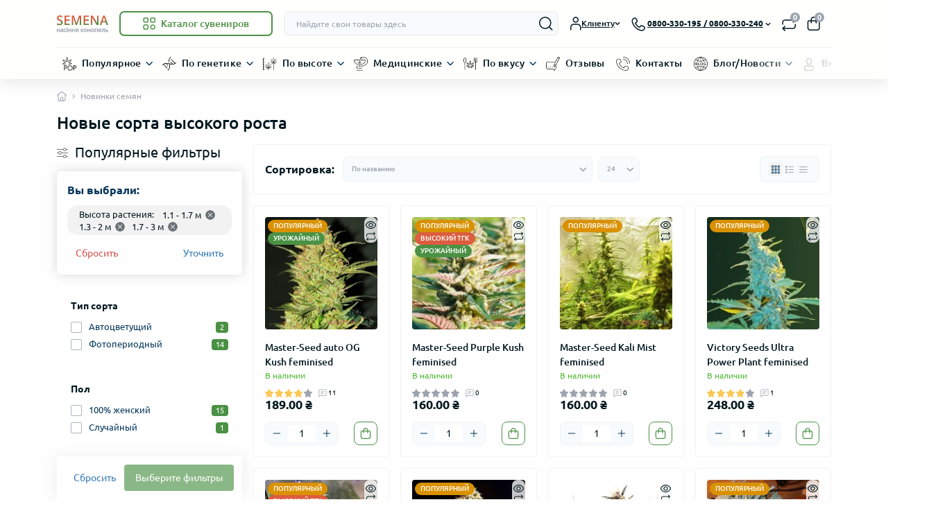

--- FILE ---
content_type: text/css
request_url: https://semena-konopli.com.ua/image/jetcache/css/0a943beaa89c34bf080e586ab5244030.css?1770065337
body_size: 47041
content:
/* Jet Cache: catalog/view/theme/oct_deals/stylesheet/css/main.min.css */
@charset "UTF-8";/*!
 * Bootstrap  v5.3.2 (https://getbootstrap.com/)
 * Copyright 2011-2023 The Bootstrap Authors
 * Licensed under MIT (https://github.com/twbs/bootstrap/blob/main/LICENSE)
 */:root,[data-bs-theme=light]{--bs-blue:#0d6efd;--bs-indigo:#6610f2;--bs-purple:#6f42c1;--bs-pink:#d63384;--bs-red:#dc3545;--bs-orange:#fd7e14;--bs-yellow:#ffc107;--bs-green:#198754;--bs-teal:#20c997;--bs-cyan:#0dcaf0;--bs-black:#000;--bs-white:#fff;--bs-gray:#6c757d;--bs-gray-dark:#343a40;--bs-gray-100:#f8f9fa;--bs-gray-200:#e9ecef;--bs-gray-300:#dee2e6;--bs-gray-400:#ced4da;--bs-gray-500:#adb5bd;--bs-gray-600:#6c757d;--bs-gray-700:#495057;--bs-gray-800:#343a40;--bs-gray-900:#212529;--bs-primary:#0d6efd;--bs-secondary:#6c757d;--bs-success:#198754;--bs-info:#0dcaf0;--bs-warning:#ffc107;--bs-danger:#dc3545;--bs-light:#f8f9fa;--bs-dark:#212529;--bs-primary-rgb:13,110,253;--bs-secondary-rgb:108,117,125;--bs-success-rgb:25,135,84;--bs-info-rgb:13,202,240;--bs-warning-rgb:255,193,7;--bs-danger-rgb:220,53,69;--bs-light-rgb:248,249,250;--bs-dark-rgb:33,37,41;--bs-primary-text-emphasis:#052c65;--bs-secondary-text-emphasis:#2b2f32;--bs-success-text-emphasis:#0a3622;--bs-info-text-emphasis:#055160;--bs-warning-text-emphasis:#664d03;--bs-danger-text-emphasis:#58151c;--bs-light-text-emphasis:#495057;--bs-dark-text-emphasis:#495057;--bs-primary-bg-subtle:#cfe2ff;--bs-secondary-bg-subtle:#e2e3e5;--bs-success-bg-subtle:#d1e7dd;--bs-info-bg-subtle:#cff4fc;--bs-warning-bg-subtle:#fff3cd;--bs-danger-bg-subtle:#f8d7da;--bs-light-bg-subtle:#fcfcfd;--bs-dark-bg-subtle:#ced4da;--bs-primary-border-subtle:#9ec5fe;--bs-secondary-border-subtle:#c4c8cb;--bs-success-border-subtle:#a3cfbb;--bs-info-border-subtle:#9eeaf9;--bs-warning-border-subtle:#ffe69c;--bs-danger-border-subtle:#f1aeb5;--bs-light-border-subtle:#e9ecef;--bs-dark-border-subtle:#adb5bd;--bs-white-rgb:255,255,255;--bs-black-rgb:0,0,0;--bs-font-sans-serif:system-ui,-apple-system,"Segoe UI",Roboto,"Helvetica Neue","Noto Sans","Liberation Sans",Arial,sans-serif,"Apple Color Emoji","Segoe UI Emoji","Segoe UI Symbol","Noto Color Emoji";--bs-font-monospace:SFMono-Regular,Menlo,Monaco,Consolas,"Liberation Mono","Courier New",monospace;--bs-gradient:linear-gradient(180deg, rgba(255, 255, 255, 0.15), rgba(255, 255, 255, 0));--bs-body-font-family:var(--bs-font-sans-serif);--bs-body-font-size:1rem;--bs-body-font-weight:400;--bs-body-line-height:1.5;--bs-body-color:#212529;--bs-body-color-rgb:33,37,41;--bs-body-bg:#fff;--bs-body-bg-rgb:255,255,255;--bs-emphasis-color:#000;--bs-emphasis-color-rgb:0,0,0;--bs-secondary-color:rgba(33, 37, 41, 0.75);--bs-secondary-color-rgb:33,37,41;--bs-secondary-bg:#e9ecef;--bs-secondary-bg-rgb:233,236,239;--bs-tertiary-color:rgba(33, 37, 41, 0.5);--bs-tertiary-color-rgb:33,37,41;--bs-tertiary-bg:#f8f9fa;--bs-tertiary-bg-rgb:248,249,250;--bs-heading-color:inherit;--bs-link-color:#0d6efd;--bs-link-color-rgb:13,110,253;--bs-link-decoration:underline;--bs-link-hover-color:#0a58ca;--bs-link-hover-color-rgb:10,88,202;--bs-code-color:#d63384;--bs-highlight-color:#212529;--bs-highlight-bg:#fff3cd;--bs-border-width:1px;--bs-border-style:solid;--bs-border-color:#dee2e6;--bs-border-color-translucent:rgba(0, 0, 0, 0.175);--bs-border-radius:0.375rem;--bs-border-radius-sm:0.25rem;--bs-border-radius-lg:0.5rem;--bs-border-radius-xl:1rem;--bs-border-radius-xxl:2rem;--bs-border-radius-2xl:var(--bs-border-radius-xxl);--bs-border-radius-pill:50rem;--bs-box-shadow:0 0.5rem 1rem rgba(0, 0, 0, 0.15);--bs-box-shadow-sm:0 0.125rem 0.25rem rgba(0, 0, 0, 0.075);--bs-box-shadow-lg:0 1rem 3rem rgba(0, 0, 0, 0.175);--bs-box-shadow-inset:inset 0 1px 2px rgba(0, 0, 0, 0.075);--bs-focus-ring-width:0.25rem;--bs-focus-ring-opacity:0.25;--bs-focus-ring-color:rgba(13, 110, 253, 0.25);--bs-form-valid-color:#198754;--bs-form-valid-border-color:#198754;--bs-form-invalid-color:#dc3545;--bs-form-invalid-border-color:#dc3545}[data-bs-theme=dark]{color-scheme:dark;--bs-body-color:#dee2e6;--bs-body-color-rgb:222,226,230;--bs-body-bg:#212529;--bs-body-bg-rgb:33,37,41;--bs-emphasis-color:#fff;--bs-emphasis-color-rgb:255,255,255;--bs-secondary-color:rgba(222, 226, 230, 0.75);--bs-secondary-color-rgb:222,226,230;--bs-secondary-bg:#343a40;--bs-secondary-bg-rgb:52,58,64;--bs-tertiary-color:rgba(222, 226, 230, 0.5);--bs-tertiary-color-rgb:222,226,230;--bs-tertiary-bg:#2b3035;--bs-tertiary-bg-rgb:43,48,53;--bs-primary-text-emphasis:#6ea8fe;--bs-secondary-text-emphasis:#a7acb1;--bs-success-text-emphasis:#75b798;--bs-info-text-emphasis:#6edff6;--bs-warning-text-emphasis:#ffda6a;--bs-danger-text-emphasis:#ea868f;--bs-light-text-emphasis:#f8f9fa;--bs-dark-text-emphasis:#dee2e6;--bs-primary-bg-subtle:#031633;--bs-secondary-bg-subtle:#161719;--bs-success-bg-subtle:#051b11;--bs-info-bg-subtle:#032830;--bs-warning-bg-subtle:#332701;--bs-danger-bg-subtle:#2c0b0e;--bs-light-bg-subtle:#343a40;--bs-dark-bg-subtle:#1a1d20;--bs-primary-border-subtle:#084298;--bs-secondary-border-subtle:#41464b;--bs-success-border-subtle:#0f5132;--bs-info-border-subtle:#087990;--bs-warning-border-subtle:#997404;--bs-danger-border-subtle:#842029;--bs-light-border-subtle:#495057;--bs-dark-border-subtle:#343a40;--bs-heading-color:inherit;--bs-link-color:#6ea8fe;--bs-link-hover-color:#8bb9fe;--bs-link-color-rgb:110,168,254;--bs-link-hover-color-rgb:139,185,254;--bs-code-color:#e685b5;--bs-highlight-color:#dee2e6;--bs-highlight-bg:#664d03;--bs-border-color:#495057;--bs-border-color-translucent:rgba(255, 255, 255, 0.15);--bs-form-valid-color:#75b798;--bs-form-valid-border-color:#75b798;--bs-form-invalid-color:#ea868f;--bs-form-invalid-border-color:#ea868f}@media (prefers-reduced-motion:no-preference){:root{scroll-behavior:smooth}}body{font-family:var(--bs-body-font-family);font-size:var(--bs-body-font-size);font-weight:var(--bs-body-font-weight);line-height:var(--bs-body-line-height);color:var(--bs-body-color);text-align:var(--bs-body-text-align);background-color:var(--bs-body-bg);-webkit-text-size-adjust:100%;-webkit-tap-highlight-color:transparent}hr{margin:1rem 0;color:inherit;border:0;border-top:var(--bs-border-width) solid;opacity:.25}.h1,.h2,.h3,.h4,.h5,.h6,h1,h2,h3,h4,h5,h6{margin-top:0;color:var(--bs-heading-color)}@media (min-width:1200px){.h1,h1{font-size:2.5rem}.h2,h2{font-size:2rem}.h3,h3{font-size:1.75rem}.h4,h4{font-size:1.5rem}}address{margin-bottom:1rem;font-style:normal;line-height:inherit}ol,ul{padding-left:2rem}dl,ol,ul{margin-top:0;margin-bottom:1rem}ol ol,ol ul,ul ol,ul ul{margin-bottom:0}dt{font-weight:700}dd{margin-bottom:.5rem;margin-left:0}blockquote{margin:0 0 1rem}.small,small{font-size:.875em}.mark,mark{padding:.1875em;color:var(--bs-highlight-color);background-color:var(--bs-highlight-bg)}a{color:rgba(var(--bs-link-color-rgb),var(--bs-link-opacity,1));background-color:transparent}a:hover{--bs-link-color-rgb:var(--bs-link-hover-color-rgb)}a:not([href]):not([class]),a:not([href]):not([class]):hover{color:inherit;text-decoration:none}code,kbd,pre,samp{font-family:var(--bs-font-monospace)}pre code{font-size:inherit;color:inherit;word-break:normal}code{color:var(--bs-code-color);word-wrap:break-word}a>code{color:inherit}kbd{padding:.1875rem .375rem;color:var(--bs-body-bg);background-color:var(--bs-body-color);border-radius:.25rem}kbd kbd{padding:0;font-size:1em}figure{margin:0 0 1rem}img,svg{vertical-align:middle}table{caption-side:bottom;border-collapse:collapse}caption{padding-top:.5rem;padding-bottom:.5rem;color:var(--bs-secondary-color);text-align:left}th{text-align:inherit;text-align:-webkit-match-parent}tbody,td,tfoot,th,thead,tr{border:0 solid;border-color:inherit}label{display:inline-block}button{border-radius:0}button:focus:not(:focus-visible){outline:0}button,input,optgroup,select,textarea{font-family:inherit}[role=button],[type=button]:not(:disabled),[type=reset]:not(:disabled),[type=submit]:not(:disabled),button:not(:disabled){cursor:pointer}select{word-wrap:normal}select:disabled{opacity:1}[list]:not([type=date]):not([type=datetime-local]):not([type=month]):not([type=week]):not([type=time])::-webkit-calendar-picker-indicator{display:none!important}::-moz-focus-inner{padding:0;border-style:none}textarea{resize:vertical;overflow:auto}fieldset{min-width:0;margin:0;border:0;padding:.35em .75em .625em}legend{float:left;width:100%;margin-bottom:.5rem;font-size:calc(1.275rem + .3vw);line-height:inherit}legend+*{clear:left}::-webkit-datetime-edit-day-field,::-webkit-datetime-edit-fields-wrapper,::-webkit-datetime-edit-hour-field,::-webkit-datetime-edit-minute,::-webkit-datetime-edit-month-field,::-webkit-datetime-edit-text,::-webkit-datetime-edit-year-field{padding:0}::-webkit-inner-spin-button{height:auto}::-webkit-search-decoration{-webkit-appearance:none}::-webkit-color-swatch-wrapper{padding:0}::-webkit-file-upload-button{font:inherit;-webkit-appearance:button}::file-selector-button{font:inherit;-webkit-appearance:button}output{display:inline-block}iframe{border:0}summary{cursor:pointer;display:list-item}[hidden]{display:none!important}.lead{font-size:1.25rem;font-weight:300}.display-1{font-size:calc(1.625rem + 4.5vw);font-weight:300;line-height:1.2}@media (min-width:1200px){legend{font-size:1.5rem}.display-1{font-size:5rem}}.display-2{font-size:calc(1.575rem + 3.9vw);font-weight:300;line-height:1.2}@media (min-width:1200px){.display-2{font-size:4.5rem}}.display-3{font-size:calc(1.525rem + 3.3vw);font-weight:300;line-height:1.2}@media (min-width:1200px){.display-3{font-size:4rem}}.display-4{font-size:calc(1.475rem + 2.7vw);font-weight:300;line-height:1.2}@media (min-width:1200px){.display-4{font-size:3.5rem}}.display-5{font-size:calc(1.425rem + 2.1vw);font-weight:300;line-height:1.2}@media (min-width:1200px){.display-5{font-size:3rem}}.display-6{font-size:calc(1.375rem + 1.5vw);font-weight:300;line-height:1.2}@media (min-width:1200px){.display-6{font-size:2.5rem}}.list-inline,.list-unstyled{padding-left:0;list-style:none}.list-inline-item{display:inline-block}.list-inline-item:not(:last-child){margin-right:.5rem}.initialism{font-size:.875em;text-transform:uppercase}.blockquote{margin-bottom:1rem;font-size:1.25rem}.blockquote>:last-child{margin-bottom:0}.blockquote-footer{margin-top:-1rem;margin-bottom:1rem;font-size:.875em;color:#6c757d}.blockquote-footer::before{content:"— "}.img-fluid{max-width:100%;height:auto}.img-thumbnail{padding:.25rem;background-color:var(--bs-body-bg);border:var(--bs-border-width) solid var(--bs-border-color);border-radius:var(--bs-border-radius);max-width:100%;height:auto}.figure{display:inline-block}.figure-img{margin-bottom:.5rem;line-height:1}.figure-caption{font-size:.875em;color:var(--bs-secondary-color)}.container,.container-fluid,.container-lg,.container-md,.container-sm,.container-xl,.container-xxl{--bs-gutter-x:1.5rem;--bs-gutter-y:0;width:100%;padding-right:calc(var(--bs-gutter-x) * .5);padding-left:calc(var(--bs-gutter-x) * .5);margin-right:auto;margin-left:auto}@media (min-width:576px){.container,.container-sm{max-width:540px}}@media (min-width:768px){.container,.container-md,.container-sm{max-width:720px}}@media (min-width:992px){.container,.container-lg,.container-md,.container-sm{max-width:960px}}@media (min-width:1200px){.container,.container-lg,.container-md,.container-sm,.container-xl{max-width:1140px}}@media (min-width:1400px){.container,.container-lg,.container-md,.container-sm,.container-xl,.container-xxl{max-width:1320px}}:root{--bs-breakpoint-xs:0;--bs-breakpoint-sm:576px;--bs-breakpoint-md:768px;--bs-breakpoint-lg:992px;--bs-breakpoint-xl:1200px;--bs-breakpoint-xxl:1400px;--ds-primary-color:#00A8E8;--ds-green-color:#52BB38;--ds-red-color:#D5383D;--ds-yellow-color:#FBC756;--ds-blue-color:#00A8E8;--ds-body-bg-light-color:#F8FBFD;--ds-body-bg-dark-color:#1b1b1b;--ds-footer-bg-light-color:#FFFFFF;--ds-footer-bg-dark-color:var(--ds-white-color-dark);--ds-links-color:var(--ds-blue-color);--ds-error-bg-color:#FFEEF5;--ds-error-border-color:#FE4D97;--ds-interactive-color:var(--ds-green-color);--ds-main-font:"Ubuntu",sans-serif;--ds-main-transition:0.3s ease-out;--ds-primary-dark-color-light:#00171F;--ds-primary-dark-color-dark:#F8FCFF;--ds-secondary-dark-color-light:#003459;--ds-secondary-dark-color-dark:#909090;--ds-primary-light-color-light:#F8FBFD;--ds-primary-light-color-dark:#1b1b1b;--ds-white-color-light:#FFFFFF;--ds-white-color-dark:#141414;--ds-light-text-color-light:#9CA3AF;--ds-light-text-color-dark:#5f5f5f;--ds-border-color-light:#F2F2F2;--ds-border-color-dark:#262626;--ds-form-control-focus-color-light:#d3d8e7;--ds-form-control-focus-color-dark:#333333;--ds-light-shadow-light:0px 2px 14px 0px rgba(37, 38, 39, 0.02);--ds-light-shadow-dark:0px 2px 14px 0px rgba(218, 217, 216, 0.02);--ds-medium-shadow-light:0px 4px 20px 0px rgba(37, 38, 39, 0.10);--ds-medium-shadow-dark:0px 4px 20px 0px rgba(218, 217, 216, 0.10);--ds-dark-shadow-light:0px 2px 24px 0px rgba(37, 38, 39, 0.08);--ds-dark-shadow-dark:0px 2px 24px 0px rgba(218, 217, 216, 0.08);--ds-product-actions-bg-light:#f9fdff;--ds-product-actions-bg-dark:#0c0c0c;--ds-maincategories-gradient-light:linear-gradient(90deg, rgba(255, 255, 255, 0), #fff);--ds-maincategories-gradient-dark:linear-gradient(90deg, rgba(0, 0, 0, 0), var(--ds-white-color));--ds-popup-close-btn-bg-light:#F2FDFF;--ds-popup-close-btn-bg-dark:#434444;--ds-popup-backdrop-bg-light:rgba(17, 19, 20, 0.72);--ds-popup-backdrop-bg-dark:rgba(188, 188, 188, 0.3);--ds-product-hover-shadow-light:0px 4px 4px 0px rgba(37, 38, 39, 0.10);--ds-product-hover-shadow-dark:0px 4px 4px 0px rgba(218, 217, 216, 0.10)}.row{--bs-gutter-x:1.5rem;--bs-gutter-y:0;display:-webkit-box;display:-ms-flexbox;display:flex;-ms-flex-wrap:wrap;flex-wrap:wrap;margin-top:calc(-1 * var(--bs-gutter-y));margin-right:calc(-.5 * var(--bs-gutter-x));margin-left:calc(-.5 * var(--bs-gutter-x))}.row>*{-ms-flex-negative:0;flex-shrink:0;width:100%;max-width:100%;padding-right:calc(var(--bs-gutter-x) * .5);padding-left:calc(var(--bs-gutter-x) * .5);margin-top:var(--bs-gutter-y)}.col{-webkit-box-flex:1;-ms-flex:1 0 0%;flex:1 0 0%}.row-cols-auto>*{-webkit-box-flex:0;-ms-flex:0 0 auto;flex:0 0 auto;width:auto}.row-cols-1>*{-webkit-box-flex:0;-ms-flex:0 0 auto;flex:0 0 auto;width:100%}.row-cols-2>*{-webkit-box-flex:0;-ms-flex:0 0 auto;flex:0 0 auto;width:50%}.row-cols-3>*{-webkit-box-flex:0;-ms-flex:0 0 auto;flex:0 0 auto;width:33.33333333%}.row-cols-4>*{-webkit-box-flex:0;-ms-flex:0 0 auto;flex:0 0 auto;width:25%}.row-cols-5>*{-webkit-box-flex:0;-ms-flex:0 0 auto;flex:0 0 auto;width:20%}.row-cols-6>*{-webkit-box-flex:0;-ms-flex:0 0 auto;flex:0 0 auto;width:16.66666667%}.col-auto{-webkit-box-flex:0;-ms-flex:0 0 auto;flex:0 0 auto;width:auto}.col-1{-webkit-box-flex:0;-ms-flex:0 0 auto;flex:0 0 auto;width:8.33333333%}.col-2{-webkit-box-flex:0;-ms-flex:0 0 auto;flex:0 0 auto;width:16.66666667%}.col-3{-webkit-box-flex:0;-ms-flex:0 0 auto;flex:0 0 auto;width:25%}.col-4{-webkit-box-flex:0;-ms-flex:0 0 auto;flex:0 0 auto;width:33.33333333%}.col-5{-webkit-box-flex:0;-ms-flex:0 0 auto;flex:0 0 auto;width:41.66666667%}.col-6{-webkit-box-flex:0;-ms-flex:0 0 auto;flex:0 0 auto;width:50%}.col-7{-webkit-box-flex:0;-ms-flex:0 0 auto;flex:0 0 auto;width:58.33333333%}.col-8{-webkit-box-flex:0;-ms-flex:0 0 auto;flex:0 0 auto;width:66.66666667%}.col-9{-webkit-box-flex:0;-ms-flex:0 0 auto;flex:0 0 auto;width:75%}.col-10{-webkit-box-flex:0;-ms-flex:0 0 auto;flex:0 0 auto;width:83.33333333%}.col-11{-webkit-box-flex:0;-ms-flex:0 0 auto;flex:0 0 auto;width:91.66666667%}.col-12{-webkit-box-flex:0;-ms-flex:0 0 auto;flex:0 0 auto;width:100%}.offset-1{margin-left:8.33333333%}.offset-2{margin-left:16.66666667%}.offset-3{margin-left:25%}.offset-4{margin-left:33.33333333%}.offset-5{margin-left:41.66666667%}.offset-6{margin-left:50%}.offset-7{margin-left:58.33333333%}.offset-8{margin-left:66.66666667%}.offset-9{margin-left:75%}.offset-10{margin-left:83.33333333%}.offset-11{margin-left:91.66666667%}.g-0,.gx-0{--bs-gutter-x:0}.g-0,.gy-0{--bs-gutter-y:0}.g-1,.gx-1{--bs-gutter-x:0.25rem}.g-1,.gy-1{--bs-gutter-y:0.25rem}.g-2,.gx-2{--bs-gutter-x:0.5rem}.g-2,.gy-2{--bs-gutter-y:0.5rem}.g-3,.gx-3{--bs-gutter-x:1rem}.g-3,.gy-3{--bs-gutter-y:1rem}.g-4,.gx-4{--bs-gutter-x:1.5rem}.g-4,.gy-4{--bs-gutter-y:1.5rem}.g-5,.gx-5{--bs-gutter-x:3rem}.g-5,.gy-5{--bs-gutter-y:3rem}@media (min-width:576px){.col-sm{-webkit-box-flex:1;-ms-flex:1 0 0%;flex:1 0 0%}.row-cols-sm-auto>*{-webkit-box-flex:0;-ms-flex:0 0 auto;flex:0 0 auto;width:auto}.row-cols-sm-1>*{-webkit-box-flex:0;-ms-flex:0 0 auto;flex:0 0 auto;width:100%}.row-cols-sm-2>*{-webkit-box-flex:0;-ms-flex:0 0 auto;flex:0 0 auto;width:50%}.row-cols-sm-3>*{-webkit-box-flex:0;-ms-flex:0 0 auto;flex:0 0 auto;width:33.33333333%}.row-cols-sm-4>*{-webkit-box-flex:0;-ms-flex:0 0 auto;flex:0 0 auto;width:25%}.row-cols-sm-5>*{-webkit-box-flex:0;-ms-flex:0 0 auto;flex:0 0 auto;width:20%}.row-cols-sm-6>*{-webkit-box-flex:0;-ms-flex:0 0 auto;flex:0 0 auto;width:16.66666667%}.col-sm-auto{-webkit-box-flex:0;-ms-flex:0 0 auto;flex:0 0 auto;width:auto}.col-sm-1{-webkit-box-flex:0;-ms-flex:0 0 auto;flex:0 0 auto;width:8.33333333%}.col-sm-2{-webkit-box-flex:0;-ms-flex:0 0 auto;flex:0 0 auto;width:16.66666667%}.col-sm-3{-webkit-box-flex:0;-ms-flex:0 0 auto;flex:0 0 auto;width:25%}.col-sm-4{-webkit-box-flex:0;-ms-flex:0 0 auto;flex:0 0 auto;width:33.33333333%}.col-sm-5{-webkit-box-flex:0;-ms-flex:0 0 auto;flex:0 0 auto;width:41.66666667%}.col-sm-6{-webkit-box-flex:0;-ms-flex:0 0 auto;flex:0 0 auto;width:50%}.col-sm-7{-webkit-box-flex:0;-ms-flex:0 0 auto;flex:0 0 auto;width:58.33333333%}.col-sm-8{-webkit-box-flex:0;-ms-flex:0 0 auto;flex:0 0 auto;width:66.66666667%}.col-sm-9{-webkit-box-flex:0;-ms-flex:0 0 auto;flex:0 0 auto;width:75%}.col-sm-10{-webkit-box-flex:0;-ms-flex:0 0 auto;flex:0 0 auto;width:83.33333333%}.col-sm-11{-webkit-box-flex:0;-ms-flex:0 0 auto;flex:0 0 auto;width:91.66666667%}.col-sm-12{-webkit-box-flex:0;-ms-flex:0 0 auto;flex:0 0 auto;width:100%}.offset-sm-0{margin-left:0}.offset-sm-1{margin-left:8.33333333%}.offset-sm-2{margin-left:16.66666667%}.offset-sm-3{margin-left:25%}.offset-sm-4{margin-left:33.33333333%}.offset-sm-5{margin-left:41.66666667%}.offset-sm-6{margin-left:50%}.offset-sm-7{margin-left:58.33333333%}.offset-sm-8{margin-left:66.66666667%}.offset-sm-9{margin-left:75%}.offset-sm-10{margin-left:83.33333333%}.offset-sm-11{margin-left:91.66666667%}.g-sm-0,.gx-sm-0{--bs-gutter-x:0}.g-sm-0,.gy-sm-0{--bs-gutter-y:0}.g-sm-1,.gx-sm-1{--bs-gutter-x:0.25rem}.g-sm-1,.gy-sm-1{--bs-gutter-y:0.25rem}.g-sm-2,.gx-sm-2{--bs-gutter-x:0.5rem}.g-sm-2,.gy-sm-2{--bs-gutter-y:0.5rem}.g-sm-3,.gx-sm-3{--bs-gutter-x:1rem}.g-sm-3,.gy-sm-3{--bs-gutter-y:1rem}.g-sm-4,.gx-sm-4{--bs-gutter-x:1.5rem}.g-sm-4,.gy-sm-4{--bs-gutter-y:1.5rem}.g-sm-5,.gx-sm-5{--bs-gutter-x:3rem}.g-sm-5,.gy-sm-5{--bs-gutter-y:3rem}}@media (min-width:768px){.col-md{-webkit-box-flex:1;-ms-flex:1 0 0%;flex:1 0 0%}.row-cols-md-auto>*{-webkit-box-flex:0;-ms-flex:0 0 auto;flex:0 0 auto;width:auto}.row-cols-md-1>*{-webkit-box-flex:0;-ms-flex:0 0 auto;flex:0 0 auto;width:100%}.row-cols-md-2>*{-webkit-box-flex:0;-ms-flex:0 0 auto;flex:0 0 auto;width:50%}.row-cols-md-3>*{-webkit-box-flex:0;-ms-flex:0 0 auto;flex:0 0 auto;width:33.33333333%}.row-cols-md-4>*{-webkit-box-flex:0;-ms-flex:0 0 auto;flex:0 0 auto;width:25%}.row-cols-md-5>*{-webkit-box-flex:0;-ms-flex:0 0 auto;flex:0 0 auto;width:20%}.row-cols-md-6>*{-webkit-box-flex:0;-ms-flex:0 0 auto;flex:0 0 auto;width:16.66666667%}.col-md-auto{-webkit-box-flex:0;-ms-flex:0 0 auto;flex:0 0 auto;width:auto}.col-md-1{-webkit-box-flex:0;-ms-flex:0 0 auto;flex:0 0 auto;width:8.33333333%}.col-md-2{-webkit-box-flex:0;-ms-flex:0 0 auto;flex:0 0 auto;width:16.66666667%}.col-md-3{-webkit-box-flex:0;-ms-flex:0 0 auto;flex:0 0 auto;width:25%}.col-md-4{-webkit-box-flex:0;-ms-flex:0 0 auto;flex:0 0 auto;width:33.33333333%}.col-md-5{-webkit-box-flex:0;-ms-flex:0 0 auto;flex:0 0 auto;width:41.66666667%}.col-md-6{-webkit-box-flex:0;-ms-flex:0 0 auto;flex:0 0 auto;width:50%}.col-md-7{-webkit-box-flex:0;-ms-flex:0 0 auto;flex:0 0 auto;width:58.33333333%}.col-md-8{-webkit-box-flex:0;-ms-flex:0 0 auto;flex:0 0 auto;width:66.66666667%}.col-md-9{-webkit-box-flex:0;-ms-flex:0 0 auto;flex:0 0 auto;width:75%}.col-md-10{-webkit-box-flex:0;-ms-flex:0 0 auto;flex:0 0 auto;width:83.33333333%}.col-md-11{-webkit-box-flex:0;-ms-flex:0 0 auto;flex:0 0 auto;width:91.66666667%}.col-md-12{-webkit-box-flex:0;-ms-flex:0 0 auto;flex:0 0 auto;width:100%}.offset-md-0{margin-left:0}.offset-md-1{margin-left:8.33333333%}.offset-md-2{margin-left:16.66666667%}.offset-md-3{margin-left:25%}.offset-md-4{margin-left:33.33333333%}.offset-md-5{margin-left:41.66666667%}.offset-md-6{margin-left:50%}.offset-md-7{margin-left:58.33333333%}.offset-md-8{margin-left:66.66666667%}.offset-md-9{margin-left:75%}.offset-md-10{margin-left:83.33333333%}.offset-md-11{margin-left:91.66666667%}.g-md-0,.gx-md-0{--bs-gutter-x:0}.g-md-0,.gy-md-0{--bs-gutter-y:0}.g-md-1,.gx-md-1{--bs-gutter-x:0.25rem}.g-md-1,.gy-md-1{--bs-gutter-y:0.25rem}.g-md-2,.gx-md-2{--bs-gutter-x:0.5rem}.g-md-2,.gy-md-2{--bs-gutter-y:0.5rem}.g-md-3,.gx-md-3{--bs-gutter-x:1rem}.g-md-3,.gy-md-3{--bs-gutter-y:1rem}.g-md-4,.gx-md-4{--bs-gutter-x:1.5rem}.g-md-4,.gy-md-4{--bs-gutter-y:1.5rem}.g-md-5,.gx-md-5{--bs-gutter-x:3rem}.g-md-5,.gy-md-5{--bs-gutter-y:3rem}}@media (min-width:992px){.col-lg{-webkit-box-flex:1;-ms-flex:1 0 0%;flex:1 0 0%}.row-cols-lg-auto>*{-webkit-box-flex:0;-ms-flex:0 0 auto;flex:0 0 auto;width:auto}.row-cols-lg-1>*{-webkit-box-flex:0;-ms-flex:0 0 auto;flex:0 0 auto;width:100%}.row-cols-lg-2>*{-webkit-box-flex:0;-ms-flex:0 0 auto;flex:0 0 auto;width:50%}.row-cols-lg-3>*{-webkit-box-flex:0;-ms-flex:0 0 auto;flex:0 0 auto;width:33.33333333%}.row-cols-lg-4>*{-webkit-box-flex:0;-ms-flex:0 0 auto;flex:0 0 auto;width:25%}.row-cols-lg-5>*{-webkit-box-flex:0;-ms-flex:0 0 auto;flex:0 0 auto;width:20%}.row-cols-lg-6>*{-webkit-box-flex:0;-ms-flex:0 0 auto;flex:0 0 auto;width:16.66666667%}.col-lg-auto{-webkit-box-flex:0;-ms-flex:0 0 auto;flex:0 0 auto;width:auto}.col-lg-1{-webkit-box-flex:0;-ms-flex:0 0 auto;flex:0 0 auto;width:8.33333333%}.col-lg-2{-webkit-box-flex:0;-ms-flex:0 0 auto;flex:0 0 auto;width:16.66666667%}.col-lg-3{-webkit-box-flex:0;-ms-flex:0 0 auto;flex:0 0 auto;width:25%}.col-lg-4{-webkit-box-flex:0;-ms-flex:0 0 auto;flex:0 0 auto;width:33.33333333%}.col-lg-5{-webkit-box-flex:0;-ms-flex:0 0 auto;flex:0 0 auto;width:41.66666667%}.col-lg-6{-webkit-box-flex:0;-ms-flex:0 0 auto;flex:0 0 auto;width:50%}.col-lg-7{-webkit-box-flex:0;-ms-flex:0 0 auto;flex:0 0 auto;width:58.33333333%}.col-lg-8{-webkit-box-flex:0;-ms-flex:0 0 auto;flex:0 0 auto;width:66.66666667%}.col-lg-9{-webkit-box-flex:0;-ms-flex:0 0 auto;flex:0 0 auto;width:75%}.col-lg-10{-webkit-box-flex:0;-ms-flex:0 0 auto;flex:0 0 auto;width:83.33333333%}.col-lg-11{-webkit-box-flex:0;-ms-flex:0 0 auto;flex:0 0 auto;width:91.66666667%}.col-lg-12{-webkit-box-flex:0;-ms-flex:0 0 auto;flex:0 0 auto;width:100%}.offset-lg-0{margin-left:0}.offset-lg-1{margin-left:8.33333333%}.offset-lg-2{margin-left:16.66666667%}.offset-lg-3{margin-left:25%}.offset-lg-4{margin-left:33.33333333%}.offset-lg-5{margin-left:41.66666667%}.offset-lg-6{margin-left:50%}.offset-lg-7{margin-left:58.33333333%}.offset-lg-8{margin-left:66.66666667%}.offset-lg-9{margin-left:75%}.offset-lg-10{margin-left:83.33333333%}.offset-lg-11{margin-left:91.66666667%}.g-lg-0,.gx-lg-0{--bs-gutter-x:0}.g-lg-0,.gy-lg-0{--bs-gutter-y:0}.g-lg-1,.gx-lg-1{--bs-gutter-x:0.25rem}.g-lg-1,.gy-lg-1{--bs-gutter-y:0.25rem}.g-lg-2,.gx-lg-2{--bs-gutter-x:0.5rem}.g-lg-2,.gy-lg-2{--bs-gutter-y:0.5rem}.g-lg-3,.gx-lg-3{--bs-gutter-x:1rem}.g-lg-3,.gy-lg-3{--bs-gutter-y:1rem}.g-lg-4,.gx-lg-4{--bs-gutter-x:1.5rem}.g-lg-4,.gy-lg-4{--bs-gutter-y:1.5rem}.g-lg-5,.gx-lg-5{--bs-gutter-x:3rem}.g-lg-5,.gy-lg-5{--bs-gutter-y:3rem}}@media (min-width:1200px){.col-xl{-webkit-box-flex:1;-ms-flex:1 0 0%;flex:1 0 0%}.row-cols-xl-auto>*{-webkit-box-flex:0;-ms-flex:0 0 auto;flex:0 0 auto;width:auto}.row-cols-xl-1>*{-webkit-box-flex:0;-ms-flex:0 0 auto;flex:0 0 auto;width:100%}.row-cols-xl-2>*{-webkit-box-flex:0;-ms-flex:0 0 auto;flex:0 0 auto;width:50%}.row-cols-xl-3>*{-webkit-box-flex:0;-ms-flex:0 0 auto;flex:0 0 auto;width:33.33333333%}.row-cols-xl-4>*{-webkit-box-flex:0;-ms-flex:0 0 auto;flex:0 0 auto;width:25%}.row-cols-xl-5>*{-webkit-box-flex:0;-ms-flex:0 0 auto;flex:0 0 auto;width:20%}.row-cols-xl-6>*{-webkit-box-flex:0;-ms-flex:0 0 auto;flex:0 0 auto;width:16.66666667%}.col-xl-auto{-webkit-box-flex:0;-ms-flex:0 0 auto;flex:0 0 auto;width:auto}.col-xl-1{-webkit-box-flex:0;-ms-flex:0 0 auto;flex:0 0 auto;width:8.33333333%}.col-xl-2{-webkit-box-flex:0;-ms-flex:0 0 auto;flex:0 0 auto;width:16.66666667%}.col-xl-3{-webkit-box-flex:0;-ms-flex:0 0 auto;flex:0 0 auto;width:25%}.col-xl-4{-webkit-box-flex:0;-ms-flex:0 0 auto;flex:0 0 auto;width:33.33333333%}.col-xl-5{-webkit-box-flex:0;-ms-flex:0 0 auto;flex:0 0 auto;width:41.66666667%}.col-xl-6{-webkit-box-flex:0;-ms-flex:0 0 auto;flex:0 0 auto;width:50%}.col-xl-7{-webkit-box-flex:0;-ms-flex:0 0 auto;flex:0 0 auto;width:58.33333333%}.col-xl-8{-webkit-box-flex:0;-ms-flex:0 0 auto;flex:0 0 auto;width:66.66666667%}.col-xl-9{-webkit-box-flex:0;-ms-flex:0 0 auto;flex:0 0 auto;width:75%}.col-xl-10{-webkit-box-flex:0;-ms-flex:0 0 auto;flex:0 0 auto;width:83.33333333%}.col-xl-11{-webkit-box-flex:0;-ms-flex:0 0 auto;flex:0 0 auto;width:91.66666667%}.col-xl-12{-webkit-box-flex:0;-ms-flex:0 0 auto;flex:0 0 auto;width:100%}.offset-xl-0{margin-left:0}.offset-xl-1{margin-left:8.33333333%}.offset-xl-2{margin-left:16.66666667%}.offset-xl-3{margin-left:25%}.offset-xl-4{margin-left:33.33333333%}.offset-xl-5{margin-left:41.66666667%}.offset-xl-6{margin-left:50%}.offset-xl-7{margin-left:58.33333333%}.offset-xl-8{margin-left:66.66666667%}.offset-xl-9{margin-left:75%}.offset-xl-10{margin-left:83.33333333%}.offset-xl-11{margin-left:91.66666667%}.g-xl-0,.gx-xl-0{--bs-gutter-x:0}.g-xl-0,.gy-xl-0{--bs-gutter-y:0}.g-xl-1,.gx-xl-1{--bs-gutter-x:0.25rem}.g-xl-1,.gy-xl-1{--bs-gutter-y:0.25rem}.g-xl-2,.gx-xl-2{--bs-gutter-x:0.5rem}.g-xl-2,.gy-xl-2{--bs-gutter-y:0.5rem}.g-xl-3,.gx-xl-3{--bs-gutter-x:1rem}.g-xl-3,.gy-xl-3{--bs-gutter-y:1rem}.g-xl-4,.gx-xl-4{--bs-gutter-x:1.5rem}.g-xl-4,.gy-xl-4{--bs-gutter-y:1.5rem}.g-xl-5,.gx-xl-5{--bs-gutter-x:3rem}.g-xl-5,.gy-xl-5{--bs-gutter-y:3rem}}@media (min-width:1400px){.col-xxl{-webkit-box-flex:1;-ms-flex:1 0 0%;flex:1 0 0%}.row-cols-xxl-auto>*{-webkit-box-flex:0;-ms-flex:0 0 auto;flex:0 0 auto;width:auto}.row-cols-xxl-1>*{-webkit-box-flex:0;-ms-flex:0 0 auto;flex:0 0 auto;width:100%}.row-cols-xxl-2>*{-webkit-box-flex:0;-ms-flex:0 0 auto;flex:0 0 auto;width:50%}.row-cols-xxl-3>*{-webkit-box-flex:0;-ms-flex:0 0 auto;flex:0 0 auto;width:33.33333333%}.row-cols-xxl-4>*{-webkit-box-flex:0;-ms-flex:0 0 auto;flex:0 0 auto;width:25%}.row-cols-xxl-5>*{-webkit-box-flex:0;-ms-flex:0 0 auto;flex:0 0 auto;width:20%}.row-cols-xxl-6>*{-webkit-box-flex:0;-ms-flex:0 0 auto;flex:0 0 auto;width:16.66666667%}.col-xxl-auto{-webkit-box-flex:0;-ms-flex:0 0 auto;flex:0 0 auto;width:auto}.col-xxl-1{-webkit-box-flex:0;-ms-flex:0 0 auto;flex:0 0 auto;width:8.33333333%}.col-xxl-2{-webkit-box-flex:0;-ms-flex:0 0 auto;flex:0 0 auto;width:16.66666667%}.col-xxl-3{-webkit-box-flex:0;-ms-flex:0 0 auto;flex:0 0 auto;width:25%}.col-xxl-4{-webkit-box-flex:0;-ms-flex:0 0 auto;flex:0 0 auto;width:33.33333333%}.col-xxl-5{-webkit-box-flex:0;-ms-flex:0 0 auto;flex:0 0 auto;width:41.66666667%}.col-xxl-6{-webkit-box-flex:0;-ms-flex:0 0 auto;flex:0 0 auto;width:50%}.col-xxl-7{-webkit-box-flex:0;-ms-flex:0 0 auto;flex:0 0 auto;width:58.33333333%}.col-xxl-8{-webkit-box-flex:0;-ms-flex:0 0 auto;flex:0 0 auto;width:66.66666667%}.col-xxl-9{-webkit-box-flex:0;-ms-flex:0 0 auto;flex:0 0 auto;width:75%}.col-xxl-10{-webkit-box-flex:0;-ms-flex:0 0 auto;flex:0 0 auto;width:83.33333333%}.col-xxl-11{-webkit-box-flex:0;-ms-flex:0 0 auto;flex:0 0 auto;width:91.66666667%}.col-xxl-12{-webkit-box-flex:0;-ms-flex:0 0 auto;flex:0 0 auto;width:100%}.offset-xxl-0{margin-left:0}.offset-xxl-1{margin-left:8.33333333%}.offset-xxl-2{margin-left:16.66666667%}.offset-xxl-3{margin-left:25%}.offset-xxl-4{margin-left:33.33333333%}.offset-xxl-5{margin-left:41.66666667%}.offset-xxl-6{margin-left:50%}.offset-xxl-7{margin-left:58.33333333%}.offset-xxl-8{margin-left:66.66666667%}.offset-xxl-9{margin-left:75%}.offset-xxl-10{margin-left:83.33333333%}.offset-xxl-11{margin-left:91.66666667%}.g-xxl-0,.gx-xxl-0{--bs-gutter-x:0}.g-xxl-0,.gy-xxl-0{--bs-gutter-y:0}.g-xxl-1,.gx-xxl-1{--bs-gutter-x:0.25rem}.g-xxl-1,.gy-xxl-1{--bs-gutter-y:0.25rem}.g-xxl-2,.gx-xxl-2{--bs-gutter-x:0.5rem}.g-xxl-2,.gy-xxl-2{--bs-gutter-y:0.5rem}.g-xxl-3,.gx-xxl-3{--bs-gutter-x:1rem}.g-xxl-3,.gy-xxl-3{--bs-gutter-y:1rem}.g-xxl-4,.gx-xxl-4{--bs-gutter-x:1.5rem}.g-xxl-4,.gy-xxl-4{--bs-gutter-y:1.5rem}.g-xxl-5,.gx-xxl-5{--bs-gutter-x:3rem}.g-xxl-5,.gy-xxl-5{--bs-gutter-y:3rem}}.table{--bs-table-color-type:initial;--bs-table-bg-type:initial;--bs-table-color-state:initial;--bs-table-bg-state:initial;--bs-table-color:var(--bs-emphasis-color);--bs-table-bg:var(--bs-body-bg);--bs-table-border-color:var(--bs-border-color);--bs-table-accent-bg:transparent;--bs-table-striped-color:var(--bs-emphasis-color);--bs-table-striped-bg:rgba(var(--bs-emphasis-color-rgb), 0.05);--bs-table-active-color:var(--bs-emphasis-color);--bs-table-active-bg:rgba(var(--bs-emphasis-color-rgb), 0.1);--bs-table-hover-color:var(--bs-emphasis-color);--bs-table-hover-bg:rgba(var(--bs-emphasis-color-rgb), 0.075);width:100%;margin-bottom:1rem;vertical-align:top;border-color:var(--bs-table-border-color)}.table>:not(caption)>*>*{padding:.5rem;color:var(--bs-table-color-state,var(--bs-table-color-type,var(--bs-table-color)));background-color:var(--bs-table-bg);border-bottom-width:var(--bs-border-width);-webkit-box-shadow:inset 0 0 0 9999px var(--bs-table-bg-state,var(--bs-table-bg-type,var(--bs-table-accent-bg)));box-shadow:inset 0 0 0 9999px var(--bs-table-bg-state,var(--bs-table-bg-type,var(--bs-table-accent-bg)))}.table>tbody{vertical-align:inherit}.table>thead{vertical-align:bottom}.table-group-divider{border-top:calc(var(--bs-border-width) * 2) solid currentcolor}.caption-top{caption-side:top}.table-sm>:not(caption)>*>*{padding:.25rem}.table-bordered>:not(caption)>*{border-width:var(--bs-border-width) 0}.table-bordered>:not(caption)>*>*{border-width:0 var(--bs-border-width)}.table-borderless>:not(caption)>*>*{border-bottom-width:0}.table-borderless>:not(:first-child){border-top-width:0}.table-striped-columns>:not(caption)>tr>:nth-child(even),.table-striped>tbody>tr:nth-of-type(odd)>*{--bs-table-color-type:var(--bs-table-striped-color);--bs-table-bg-type:var(--bs-table-striped-bg)}.table-active{--bs-table-color-state:var(--bs-table-active-color);--bs-table-bg-state:var(--bs-table-active-bg)}.table-hover>tbody>tr:hover>*{--bs-table-color-state:var(--bs-table-hover-color);--bs-table-bg-state:var(--bs-table-hover-bg)}.table-primary{--bs-table-color:#000;--bs-table-bg:#cfe2ff;--bs-table-border-color:#a6b5cc;--bs-table-striped-bg:#c5d7f2;--bs-table-striped-color:#000;--bs-table-active-bg:#bacbe6;--bs-table-active-color:#000;--bs-table-hover-bg:#bfd1ec;--bs-table-hover-color:#000;color:var(--bs-table-color);border-color:var(--bs-table-border-color)}.table-secondary{--bs-table-color:#000;--bs-table-bg:#e2e3e5;--bs-table-border-color:#b5b6b7;--bs-table-striped-bg:#d7d8da;--bs-table-striped-color:#000;--bs-table-active-bg:#cbccce;--bs-table-active-color:#000;--bs-table-hover-bg:#d1d2d4;--bs-table-hover-color:#000;color:var(--bs-table-color);border-color:var(--bs-table-border-color)}.table-success{--bs-table-color:#000;--bs-table-bg:#d1e7dd;--bs-table-border-color:#a7b9b1;--bs-table-striped-bg:#c7dbd2;--bs-table-striped-color:#000;--bs-table-active-bg:#bcd0c7;--bs-table-active-color:#000;--bs-table-hover-bg:#c1d6cc;--bs-table-hover-color:#000;color:var(--bs-table-color);border-color:var(--bs-table-border-color)}.table-info{--bs-table-color:#000;--bs-table-bg:#cff4fc;--bs-table-border-color:#a6c3ca;--bs-table-striped-bg:#c5e8ef;--bs-table-striped-color:#000;--bs-table-active-bg:#badce3;--bs-table-active-color:#000;--bs-table-hover-bg:#bfe2e9;--bs-table-hover-color:#000;color:var(--bs-table-color);border-color:var(--bs-table-border-color)}.table-warning{--bs-table-color:#000;--bs-table-bg:#fff3cd;--bs-table-border-color:#ccc2a4;--bs-table-striped-bg:#f2e7c3;--bs-table-striped-color:#000;--bs-table-active-bg:#e6dbb9;--bs-table-active-color:#000;--bs-table-hover-bg:#ece1be;--bs-table-hover-color:#000;color:var(--bs-table-color);border-color:var(--bs-table-border-color)}.table-danger{--bs-table-color:#000;--bs-table-bg:#f8d7da;--bs-table-border-color:#c6acae;--bs-table-striped-bg:#eccccf;--bs-table-striped-color:#000;--bs-table-active-bg:#dfc2c4;--bs-table-active-color:#000;--bs-table-hover-bg:#e5c7ca;--bs-table-hover-color:#000;color:var(--bs-table-color);border-color:var(--bs-table-border-color)}.table-light{--bs-table-color:#000;--bs-table-bg:#f8f9fa;--bs-table-border-color:#c6c7c8;--bs-table-striped-bg:#ecedee;--bs-table-striped-color:#000;--bs-table-active-bg:#dfe0e1;--bs-table-active-color:#000;--bs-table-hover-bg:#e5e6e7;--bs-table-hover-color:#000;color:var(--bs-table-color);border-color:var(--bs-table-border-color)}.table-dark{--bs-table-color:#fff;--bs-table-bg:#212529;--bs-table-border-color:#4d5154;--bs-table-striped-bg:#2c3034;--bs-table-striped-color:#fff;--bs-table-active-bg:#373b3e;--bs-table-active-color:#fff;--bs-table-hover-bg:#323539;--bs-table-hover-color:#fff;color:var(--bs-table-color);border-color:var(--bs-table-border-color)}.table-responsive{overflow-x:auto;-webkit-overflow-scrolling:touch}@media (max-width:575.98px){.table-responsive-sm{overflow-x:auto;-webkit-overflow-scrolling:touch}}@media (max-width:767.98px){.table-responsive-md{overflow-x:auto;-webkit-overflow-scrolling:touch}}@media (max-width:991.98px){.table-responsive-lg{overflow-x:auto;-webkit-overflow-scrolling:touch}}@media (max-width:1199.98px){.table-responsive-xl{overflow-x:auto;-webkit-overflow-scrolling:touch}}@media (max-width:1399.98px){.table-responsive-xxl{overflow-x:auto;-webkit-overflow-scrolling:touch}}.col-form-label{padding-top:calc(.375rem + var(--bs-border-width));padding-bottom:calc(.375rem + var(--bs-border-width));margin-bottom:0;font-size:inherit;line-height:1.5}.col-form-label-lg{padding-top:calc(.5rem + var(--bs-border-width));padding-bottom:calc(.5rem + var(--bs-border-width));font-size:1.25rem}.col-form-label-sm{padding-top:calc(.25rem + var(--bs-border-width));padding-bottom:calc(.25rem + var(--bs-border-width));font-size:.875rem}.form-text{margin-top:.25rem;font-size:.875em;color:var(--bs-secondary-color)}.form-control{display:block;width:100%;line-height:1.5;color:var(--bs-body-color);-webkit-appearance:none;-moz-appearance:none;appearance:none;background-color:var(--bs-body-bg);background-clip:padding-box;border:var(--bs-border-width) solid var(--bs-border-color);border-radius:var(--bs-border-radius);-webkit-transition:border-color .15s ease-in-out,-webkit-box-shadow .15s ease-in-out;transition:border-color .15s ease-in-out,box-shadow .15s ease-in-out,-webkit-box-shadow .15s ease-in-out}@media (prefers-reduced-motion:reduce){.form-control{-webkit-transition:none;transition:none}}.form-control[type=file]{overflow:hidden}.form-control[type=file]:not(:disabled):not([readonly]){cursor:pointer}.form-control:focus{color:var(--bs-body-color);background-color:var(--bs-body-bg);border-color:#86b7fe;outline:0;-webkit-box-shadow:0 0 0 .25rem rgba(13,110,253,.25);box-shadow:0 0 0 .25rem rgba(13,110,253,.25)}.form-control::-webkit-date-and-time-value{min-width:85px;height:1.5em;margin:0}.form-control::-webkit-datetime-edit{display:block;padding:0}.form-control::-webkit-input-placeholder{color:var(--bs-secondary-color);opacity:1}.form-control::-moz-placeholder{color:var(--bs-secondary-color);opacity:1}.form-control:-ms-input-placeholder{color:var(--bs-secondary-color);opacity:1}.form-control::-ms-input-placeholder{color:var(--bs-secondary-color);opacity:1}.form-control::placeholder{color:var(--bs-secondary-color);opacity:1}.form-control:disabled{background-color:var(--bs-secondary-bg);opacity:1}.form-control::-webkit-file-upload-button{padding:.375rem .75rem;margin:-.375rem -.75rem;-webkit-margin-end:.75rem;margin-inline-end:.75rem;color:var(--bs-body-color);background-color:var(--bs-tertiary-bg);pointer-events:none;border-inline-end-width:var(--bs-border-width);border-radius:0;-webkit-transition:color .15s ease-in-out,background-color .15s ease-in-out,border-color .15s ease-in-out,-webkit-box-shadow .15s ease-in-out;transition:color .15s ease-in-out,background-color .15s ease-in-out,border-color .15s ease-in-out,box-shadow .15s ease-in-out,-webkit-box-shadow .15s ease-in-out;border:0 solid;border-color:inherit}.form-control::file-selector-button{padding:.375rem .75rem;margin:-.375rem -.75rem;-webkit-margin-end:.75rem;margin-inline-end:.75rem;color:var(--bs-body-color);background-color:var(--bs-tertiary-bg);pointer-events:none;border-inline-end-width:var(--bs-border-width);border-radius:0;-webkit-transition:color .15s ease-in-out,background-color .15s ease-in-out,border-color .15s ease-in-out,-webkit-box-shadow .15s ease-in-out;transition:color .15s ease-in-out,background-color .15s ease-in-out,border-color .15s ease-in-out,box-shadow .15s ease-in-out,-webkit-box-shadow .15s ease-in-out;border:0 solid;border-color:inherit}@media (prefers-reduced-motion:reduce){.form-control::-webkit-file-upload-button{-webkit-transition:none;transition:none}.form-control::file-selector-button{-webkit-transition:none;transition:none}}.form-control:hover:not(:disabled):not([readonly])::-webkit-file-upload-button{background-color:var(--bs-secondary-bg)}.form-control:hover:not(:disabled):not([readonly])::file-selector-button{background-color:var(--bs-secondary-bg)}.form-control-plaintext{display:block;width:100%;padding:.375rem 0;margin-bottom:0;line-height:1.5;color:var(--bs-body-color);background-color:transparent;border:solid transparent;border-width:var(--bs-border-width) 0}.form-control-plaintext:focus{outline:0}.form-control-plaintext.form-control-lg,.form-control-plaintext.form-control-sm{padding-right:0;padding-left:0}.form-control-sm{min-height:calc(1.5em + .5rem + calc(var(--bs-border-width) * 2));padding:.25rem .5rem;font-size:.875rem;border-radius:var(--bs-border-radius-sm)}.form-control-sm::-webkit-file-upload-button{padding:.25rem .5rem;margin:-.25rem -.5rem;-webkit-margin-end:.5rem;margin-inline-end:.5rem}.form-control-sm::file-selector-button{padding:.25rem .5rem;margin:-.25rem -.5rem;-webkit-margin-end:.5rem;margin-inline-end:.5rem}.form-control-lg{min-height:calc(1.5em + 1rem + calc(var(--bs-border-width) * 2));padding:.5rem 1rem;font-size:1.25rem;border-radius:var(--bs-border-radius-lg)}.form-control-lg::-webkit-file-upload-button{padding:.5rem 1rem;margin:-.5rem -1rem;-webkit-margin-end:1rem;margin-inline-end:1rem}.form-control-lg::file-selector-button{padding:.5rem 1rem;margin:-.5rem -1rem;-webkit-margin-end:1rem;margin-inline-end:1rem}textarea.form-control{min-height:calc(1.5em + .75rem + calc(var(--bs-border-width) * 2))}textarea.form-control-sm{min-height:calc(1.5em + .5rem + calc(var(--bs-border-width) * 2))}textarea.form-control-lg{min-height:calc(1.5em + 1rem + calc(var(--bs-border-width) * 2))}.form-control-color{width:3rem;height:calc(1.5em + .75rem + calc(var(--bs-border-width) * 2));padding:.375rem}.form-control-color:not(:disabled):not([readonly]){cursor:pointer}.form-control-color::-moz-color-swatch{border:0!important;border-radius:var(--bs-border-radius)}.form-control-color::-webkit-color-swatch{border:0!important;border-radius:var(--bs-border-radius)}.form-control-color.form-control-sm{height:calc(1.5em + .5rem + calc(var(--bs-border-width) * 2))}.form-control-color.form-control-lg{height:calc(1.5em + 1rem + calc(var(--bs-border-width) * 2))}.form-select{--bs-form-select-bg-img:url("data:image/svg+xml,%3csvg xmlns='http://www.w3.org/2000/svg' viewBox='0 0 16 16'%3e%3cpath fill='none' stroke='%23343a40' stroke-linecap='round' stroke-linejoin='round' stroke-width='2' d='m2 5 6 6 6-6'/%3e%3c/svg%3e");display:block;width:100%;padding:.375rem 2.25rem .375rem .75rem;font-weight:400;line-height:1.5;color:var(--bs-body-color);-webkit-appearance:none;-moz-appearance:none;appearance:none;background-color:var(--bs-body-bg);background-image:var(--bs-form-select-bg-img),var(--bs-form-select-bg-icon,none);background-repeat:no-repeat;background-position:right .75rem center;background-size:16px 12px;border:var(--bs-border-width) solid var(--bs-border-color);border-radius:var(--bs-border-radius);-webkit-transition:border-color .15s ease-in-out,-webkit-box-shadow .15s ease-in-out;transition:border-color .15s ease-in-out,box-shadow .15s ease-in-out,-webkit-box-shadow .15s ease-in-out}@media (prefers-reduced-motion:reduce){.form-select{-webkit-transition:none;transition:none}}.form-select:focus{border-color:#86b7fe;outline:0;-webkit-box-shadow:0 0 0 .25rem rgba(13,110,253,.25);box-shadow:0 0 0 .25rem rgba(13,110,253,.25)}.form-select[multiple],.form-select[size]:not([size="1"]){padding-right:.75rem;background-image:none}.form-select:disabled{background-color:var(--bs-secondary-bg)}.form-select:-moz-focusring{color:transparent;text-shadow:0 0 0 var(--bs-body-color)}.form-select-sm{padding-top:.25rem;padding-bottom:.25rem;padding-left:.5rem;font-size:.875rem;border-radius:var(--bs-border-radius-sm)}.form-select-lg{padding-top:.5rem;padding-bottom:.5rem;padding-left:1rem;font-size:1.25rem;border-radius:var(--bs-border-radius-lg)}[data-bs-theme=dark] .form-select{--bs-form-select-bg-img:url("data:image/svg+xml,%3csvg xmlns='http://www.w3.org/2000/svg' viewBox='0 0 16 16'%3e%3cpath fill='none' stroke='%23dee2e6' stroke-linecap='round' stroke-linejoin='round' stroke-width='2' d='m2 5 6 6 6-6'/%3e%3c/svg%3e")}.form-check{display:block;min-height:1.5rem;padding-left:1.5em}.form-check .form-check-input{float:left;margin-left:-1.5em}.form-check-reverse{padding-right:1.5em;padding-left:0;text-align:right}.form-check-reverse .form-check-input{float:right;margin-right:-1.5em;margin-left:0}.form-check-input{--bs-form-check-bg:var(--bs-body-bg);-ms-flex-negative:0;flex-shrink:0;vertical-align:top;-webkit-appearance:none;-moz-appearance:none;appearance:none;background-color:var(--bs-form-check-bg);background-image:var(--bs-form-check-bg-image);background-repeat:no-repeat;background-position:center;background-size:contain;border:var(--bs-border-width) solid var(--bs-border-color);-webkit-print-color-adjust:exact;print-color-adjust:exact}.form-check-input[type=checkbox]{border-radius:.25em}.form-check-input[type=radio]{border-radius:50%}.form-check-input:active{-webkit-filter:brightness(90%);filter:brightness(90%)}.form-check-input:focus{border-color:#86b7fe;outline:0;-webkit-box-shadow:0 0 0 .25rem rgba(13,110,253,.25);box-shadow:0 0 0 .25rem rgba(13,110,253,.25)}.form-check-input:checked{background-color:#0d6efd;border-color:#0d6efd}.form-check-input:checked[type=checkbox]{--bs-form-check-bg-image:url("data:image/svg+xml,%3csvg xmlns='http://www.w3.org/2000/svg' viewBox='0 0 20 20'%3e%3cpath fill='none' stroke='%23fff' stroke-linecap='round' stroke-linejoin='round' stroke-width='3' d='m6 10 3 3 6-6'/%3e%3c/svg%3e")}.form-check-input:checked[type=radio]{--bs-form-check-bg-image:url("data:image/svg+xml,%3csvg xmlns='http://www.w3.org/2000/svg' viewBox='-4 -4 8 8'%3e%3ccircle r='2' fill='%23fff'/%3e%3c/svg%3e")}.form-check-input[type=checkbox]:indeterminate{background-color:#0d6efd;border-color:#0d6efd;--bs-form-check-bg-image:url("data:image/svg+xml,%3csvg xmlns='http://www.w3.org/2000/svg' viewBox='0 0 20 20'%3e%3cpath fill='none' stroke='%23fff' stroke-linecap='round' stroke-linejoin='round' stroke-width='3' d='M6 10h8'/%3e%3c/svg%3e")}.form-check-input:disabled{pointer-events:none;-webkit-filter:none;filter:none;opacity:.5}.form-check-input:disabled~.form-check-label,.form-check-input[disabled]~.form-check-label{cursor:default;opacity:.5}.form-switch{padding-left:2.5em}.form-switch .form-check-input{--bs-form-switch-bg:url("data:image/svg+xml,%3csvg xmlns='http://www.w3.org/2000/svg' viewBox='-4 -4 8 8'%3e%3ccircle r='3' fill='rgba%280, 0, 0, 0.25%29'/%3e%3c/svg%3e");width:2em;margin-left:-2.5em;background-image:var(--bs-form-switch-bg);background-position:left center;border-radius:2em;-webkit-transition:background-position .15s ease-in-out;transition:background-position .15s ease-in-out}@media (prefers-reduced-motion:reduce){.form-switch .form-check-input{-webkit-transition:none;transition:none}}.form-switch .form-check-input:focus{--bs-form-switch-bg:url("data:image/svg+xml,%3csvg xmlns='http://www.w3.org/2000/svg' viewBox='-4 -4 8 8'%3e%3ccircle r='3' fill='%2386b7fe'/%3e%3c/svg%3e")}.form-switch .form-check-input:checked{background-position:right center;--bs-form-switch-bg:url("data:image/svg+xml,%3csvg xmlns='http://www.w3.org/2000/svg' viewBox='-4 -4 8 8'%3e%3ccircle r='3' fill='%23fff'/%3e%3c/svg%3e")}.form-switch.form-check-reverse{padding-right:2.5em;padding-left:0}.form-switch.form-check-reverse .form-check-input{margin-right:-2.5em;margin-left:0}.form-check-inline{display:inline-block;margin-right:1rem}.btn-check{position:absolute;clip:rect(0,0,0,0);pointer-events:none}.btn-check:disabled+.btn,.btn-check[disabled]+.btn{pointer-events:none;-webkit-filter:none;filter:none;opacity:.65}[data-bs-theme=dark] .form-switch .form-check-input:not(:checked):not(:focus){--bs-form-switch-bg:url("data:image/svg+xml,%3csvg xmlns='http://www.w3.org/2000/svg' viewBox='-4 -4 8 8'%3e%3ccircle r='3' fill='rgba%28255, 255, 255, 0.25%29'/%3e%3c/svg%3e")}.form-range{width:100%;height:1.5rem;padding:0;-webkit-appearance:none;-moz-appearance:none;appearance:none;background-color:transparent}.form-range:focus{outline:0}.form-range:focus::-webkit-slider-thumb{-webkit-box-shadow:0 0 0 1px #fff,0 0 0 .25rem rgba(13,110,253,.25);box-shadow:0 0 0 1px #fff,0 0 0 .25rem rgba(13,110,253,.25)}.form-range:focus::-moz-range-thumb{box-shadow:0 0 0 1px #fff,0 0 0 .25rem rgba(13,110,253,.25)}.form-range::-moz-focus-outer{border:0}.form-range::-webkit-slider-thumb{width:1rem;height:1rem;margin-top:-.25rem;-webkit-appearance:none;appearance:none;background-color:#0d6efd;border:0;border-radius:1rem;-webkit-transition:background-color .15s ease-in-out,border-color .15s ease-in-out,-webkit-box-shadow .15s ease-in-out;transition:background-color .15s ease-in-out,border-color .15s ease-in-out,box-shadow .15s ease-in-out,-webkit-box-shadow .15s ease-in-out}@media (prefers-reduced-motion:reduce){.form-range::-webkit-slider-thumb{-webkit-transition:none;transition:none}}.form-range::-webkit-slider-thumb:active{background-color:#b6d4fe}.form-range::-webkit-slider-runnable-track{width:100%;height:.5rem;color:transparent;cursor:pointer;background-color:var(--bs-secondary-bg);border-color:transparent;border-radius:1rem}.form-range::-moz-range-thumb{width:1rem;height:1rem;-moz-appearance:none;appearance:none;background-color:#0d6efd;border:0;border-radius:1rem;-moz-transition:background-color .15s ease-in-out,border-color .15s ease-in-out,box-shadow .15s ease-in-out;transition:background-color .15s ease-in-out,border-color .15s ease-in-out,box-shadow .15s ease-in-out}@media (prefers-reduced-motion:reduce){.form-range::-moz-range-thumb{-moz-transition:none;transition:none}}.form-range::-moz-range-thumb:active{background-color:#b6d4fe}.form-range::-moz-range-track{width:100%;height:.5rem;color:transparent;cursor:pointer;background-color:var(--bs-secondary-bg);border-color:transparent;border-radius:1rem}.form-range:disabled{pointer-events:none}.form-range:disabled::-webkit-slider-thumb{background-color:var(--bs-secondary-color)}.form-range:disabled::-moz-range-thumb{background-color:var(--bs-secondary-color)}.form-floating{position:relative}.form-floating>.form-control,.form-floating>.form-control-plaintext,.form-floating>.form-select{height:calc(3.5rem + calc(var(--bs-border-width) * 2));min-height:calc(3.5rem + calc(var(--bs-border-width) * 2));line-height:1.25}.form-floating>label{position:absolute;top:0;left:0;z-index:2;height:100%;padding:1rem .75rem;overflow:hidden;text-align:start;text-overflow:ellipsis;white-space:nowrap;pointer-events:none;border:var(--bs-border-width) solid transparent;-webkit-transform-origin:0 0;-ms-transform-origin:0 0;transform-origin:0 0;-webkit-transition:opacity .1s ease-in-out,-webkit-transform .1s ease-in-out;transition:opacity .1s ease-in-out,transform .1s ease-in-out,-webkit-transform .1s ease-in-out}@media (prefers-reduced-motion:reduce){.form-floating>label{-webkit-transition:none;transition:none}}.form-floating>.form-control,.form-floating>.form-control-plaintext{padding:1rem .75rem}.form-floating>.form-control-plaintext::-webkit-input-placeholder,.form-floating>.form-control::-webkit-input-placeholder{color:transparent}.form-floating>.form-control-plaintext::-moz-placeholder,.form-floating>.form-control::-moz-placeholder{color:transparent}.form-floating>.form-control-plaintext:-ms-input-placeholder,.form-floating>.form-control:-ms-input-placeholder{color:transparent}.form-floating>.form-control-plaintext::-ms-input-placeholder,.form-floating>.form-control::-ms-input-placeholder{color:transparent}.form-floating>.form-control-plaintext::placeholder,.form-floating>.form-control::placeholder{color:transparent}.form-floating>.form-control-plaintext:focus,.form-floating>.form-control-plaintext:not(:-moz-placeholder-shown),.form-floating>.form-control-plaintext:not(:-ms-input-placeholder),.form-floating>.form-control-plaintext:not(:placeholder-shown),.form-floating>.form-control:focus,.form-floating>.form-control:not(:-moz-placeholder-shown),.form-floating>.form-control:not(:-ms-input-placeholder),.form-floating>.form-control:not(:placeholder-shown){padding-top:1.625rem;padding-bottom:.625rem}.form-floating>.form-control-plaintext:-webkit-autofill,.form-floating>.form-control:-webkit-autofill{padding-top:1.625rem;padding-bottom:.625rem}.form-floating>.form-select{padding-top:1.625rem;padding-bottom:.625rem}.form-floating>.form-control:not(:-moz-placeholder-shown)~label{color:rgba(var(--bs-body-color-rgb),.65);transform:scale(.85) translateY(-.5rem) translateX(.15rem)}.form-floating>.form-control:not(:-ms-input-placeholder)~label{color:rgba(var(--bs-body-color-rgb),.65);-ms-transform:scale(.85) translateY(-.5rem) translateX(.15rem);transform:scale(.85) translateY(-.5rem) translateX(.15rem)}.form-floating>.form-control-plaintext~label,.form-floating>.form-control:focus~label,.form-floating>.form-control:not(:placeholder-shown)~label,.form-floating>.form-select~label{color:rgba(var(--bs-body-color-rgb),.65);-webkit-transform:scale(.85) translateY(-.5rem) translateX(.15rem);-ms-transform:scale(.85) translateY(-.5rem) translateX(.15rem);transform:scale(.85) translateY(-.5rem) translateX(.15rem)}.form-floating>.form-control-plaintext~label::after,.form-floating>.form-control:focus~label::after,.form-floating>.form-control:not(:-moz-placeholder-shown)~label::after,.form-floating>.form-control:not(:-ms-input-placeholder)~label::after,.form-floating>.form-control:not(:placeholder-shown)~label::after,.form-floating>.form-select~label::after{position:absolute;inset:1rem .375rem;z-index:-1;height:1.5em;content:"";background-color:var(--bs-body-bg);border-radius:var(--bs-border-radius)}.form-floating>.form-control:-webkit-autofill~label{color:rgba(var(--bs-body-color-rgb),.65);-webkit-transform:scale(.85) translateY(-.5rem) translateX(.15rem);transform:scale(.85) translateY(-.5rem) translateX(.15rem)}.form-floating>.form-control-plaintext~label{border-width:var(--bs-border-width) 0}.form-floating>.form-control:disabled~label,.form-floating>:disabled~label{color:#6c757d}.form-floating>.form-control:disabled~label::after,.form-floating>:disabled~label::after{background-color:var(--bs-secondary-bg)}.input-group{position:relative;display:-webkit-box;display:-ms-flexbox;display:flex;-ms-flex-wrap:wrap;flex-wrap:wrap;-webkit-box-align:stretch;-ms-flex-align:stretch;align-items:stretch;width:100%}.input-group>.form-control,.input-group>.form-floating,.input-group>.form-select{position:relative;-webkit-box-flex:1;-ms-flex:1 1 auto;flex:1 1 auto;width:1%;min-width:0}.input-group>.form-control:focus,.input-group>.form-floating:focus-within,.input-group>.form-select:focus{z-index:5}.input-group .btn{position:relative;z-index:2}.input-group .btn:focus{z-index:5}.input-group-text{display:-webkit-box;display:-ms-flexbox;display:flex;-webkit-box-align:center;-ms-flex-align:center;align-items:center;padding:.375rem .75rem;font-size:1rem;font-weight:400;line-height:1.5;color:var(--bs-body-color);text-align:center;white-space:nowrap;background-color:var(--bs-tertiary-bg);border:var(--bs-border-width) solid var(--bs-border-color);border-radius:var(--bs-border-radius)}.input-group-lg>.btn,.input-group-lg>.form-control,.input-group-lg>.form-select,.input-group-lg>.input-group-text{padding:.5rem 1rem;font-size:1.25rem;border-radius:var(--bs-border-radius-lg)}.input-group-sm>.btn,.input-group-sm>.form-control,.input-group-sm>.form-select,.input-group-sm>.input-group-text{padding:.25rem .5rem;font-size:.875rem;border-radius:var(--bs-border-radius-sm)}.input-group-lg>.form-select,.input-group-sm>.form-select{padding-right:3rem}.input-group.has-validation>.dropdown-toggle:nth-last-child(n+4),.input-group.has-validation>.form-floating:nth-last-child(n+3)>.form-control,.input-group.has-validation>.form-floating:nth-last-child(n+3)>.form-select,.input-group.has-validation>:nth-last-child(n+3):not(.dropdown-toggle):not(.dropdown-menu):not(.form-floating),.input-group:not(.has-validation)>.dropdown-toggle:nth-last-child(n+3),.input-group:not(.has-validation)>.form-floating:not(:last-child)>.form-control,.input-group:not(.has-validation)>.form-floating:not(:last-child)>.form-select,.input-group:not(.has-validation)>:not(:last-child):not(.dropdown-toggle):not(.dropdown-menu):not(.form-floating){border-top-right-radius:0;border-bottom-right-radius:0}.input-group>:not(:first-child):not(.dropdown-menu):not(.valid-tooltip):not(.valid-feedback):not(.invalid-tooltip):not(.invalid-feedback){margin-left:calc(var(--bs-border-width) * -1);border-top-left-radius:0;border-bottom-left-radius:0}.input-group>.form-floating:not(:first-child)>.form-control,.input-group>.form-floating:not(:first-child)>.form-select{border-top-left-radius:0;border-bottom-left-radius:0}.valid-feedback{display:none;width:100%;margin-top:.25rem;font-size:.875em;color:var(--bs-form-valid-color)}.valid-tooltip{position:absolute;top:100%;z-index:5;display:none;max-width:100%;padding:.25rem .5rem;margin-top:.1rem;font-size:.875rem;color:#fff;background-color:var(--bs-success);border-radius:var(--bs-border-radius)}.is-valid~.valid-feedback,.is-valid~.valid-tooltip,.was-validated :valid~.valid-feedback,.was-validated :valid~.valid-tooltip{display:block}.form-control.is-valid,.was-validated .form-control:valid{border-color:var(--bs-form-valid-border-color);padding-right:calc(1.5em + .75rem);background-image:url("data:image/svg+xml,%3csvg xmlns='http://www.w3.org/2000/svg' viewBox='0 0 8 8'%3e%3cpath fill='%23198754' d='M2.3 6.73.6 4.53c-.4-1.04.46-1.4 1.1-.8l1.1 1.4 3.4-3.8c.6-.63 1.6-.27 1.2.7l-4 4.6c-.43.5-.8.4-1.1.1z'/%3e%3c/svg%3e");background-repeat:no-repeat;background-position:right calc(.375em + .1875rem) center;background-size:calc(.75em + .375rem) calc(.75em + .375rem)}.form-control.is-valid:focus,.was-validated .form-control:valid:focus{border-color:var(--bs-form-valid-border-color);-webkit-box-shadow:0 0 0 .25rem rgba(var(--bs-success-rgb),.25);box-shadow:0 0 0 .25rem rgba(var(--bs-success-rgb),.25)}.was-validated textarea.form-control:valid,textarea.form-control.is-valid{padding-right:calc(1.5em + .75rem);background-position:top calc(.375em + .1875rem) right calc(.375em + .1875rem)}.form-select.is-valid,.was-validated .form-select:valid{border-color:var(--bs-form-valid-border-color)}.form-select.is-valid:not([multiple]):not([size]),.form-select.is-valid:not([multiple])[size="1"],.was-validated .form-select:valid:not([multiple]):not([size]),.was-validated .form-select:valid:not([multiple])[size="1"]{--bs-form-select-bg-icon:url("data:image/svg+xml,%3csvg xmlns='http://www.w3.org/2000/svg' viewBox='0 0 8 8'%3e%3cpath fill='%23198754' d='M2.3 6.73.6 4.53c-.4-1.04.46-1.4 1.1-.8l1.1 1.4 3.4-3.8c.6-.63 1.6-.27 1.2.7l-4 4.6c-.43.5-.8.4-1.1.1z'/%3e%3c/svg%3e");padding-right:4.125rem;background-position:right .75rem center,center right 2.25rem;background-size:16px 12px,calc(.75em + .375rem) calc(.75em + .375rem)}.form-select.is-valid:focus,.was-validated .form-select:valid:focus{border-color:var(--bs-form-valid-border-color);-webkit-box-shadow:0 0 0 .25rem rgba(var(--bs-success-rgb),.25);box-shadow:0 0 0 .25rem rgba(var(--bs-success-rgb),.25)}.form-control-color.is-valid,.was-validated .form-control-color:valid{width:calc(3rem + calc(1.5em + .75rem))}.form-check-input.is-valid,.was-validated .form-check-input:valid{border-color:var(--bs-form-valid-border-color)}.form-check-input.is-valid:checked,.was-validated .form-check-input:valid:checked{background-color:var(--bs-form-valid-color)}.form-check-input.is-valid:focus,.was-validated .form-check-input:valid:focus{-webkit-box-shadow:0 0 0 .25rem rgba(var(--bs-success-rgb),.25);box-shadow:0 0 0 .25rem rgba(var(--bs-success-rgb),.25)}.form-check-input.is-valid~.form-check-label,.was-validated .form-check-input:valid~.form-check-label{color:var(--bs-form-valid-color)}.form-check-inline .form-check-input~.valid-feedback{margin-left:.5em}.input-group>.form-control:not(:focus).is-valid,.input-group>.form-floating:not(:focus-within).is-valid,.input-group>.form-select:not(:focus).is-valid,.was-validated .input-group>.form-control:not(:focus):valid,.was-validated .input-group>.form-floating:not(:focus-within):valid,.was-validated .input-group>.form-select:not(:focus):valid{z-index:3}.invalid-feedback{display:none;width:100%;margin-top:.25rem;font-size:.875em;color:var(--bs-form-invalid-color)}.invalid-tooltip{position:absolute;top:100%;z-index:5;display:none;max-width:100%;padding:.25rem .5rem;margin-top:.1rem;font-size:.875rem;color:#fff;background-color:var(--bs-danger);border-radius:var(--bs-border-radius)}.is-invalid~.invalid-feedback,.is-invalid~.invalid-tooltip,.was-validated :invalid~.invalid-feedback,.was-validated :invalid~.invalid-tooltip{display:block}.form-control.is-invalid,.was-validated .form-control:invalid{border-color:var(--bs-form-invalid-border-color);padding-right:calc(1.5em + .75rem);background-image:url("data:image/svg+xml,%3csvg xmlns='http://www.w3.org/2000/svg' viewBox='0 0 12 12' width='12' height='12' fill='none' stroke='%23dc3545'%3e%3ccircle cx='6' cy='6' r='4.5'/%3e%3cpath stroke-linejoin='round' d='M5.8 3.6h.4L6 6.5z'/%3e%3ccircle cx='6' cy='8.2' r='.6' fill='%23dc3545' stroke='none'/%3e%3c/svg%3e");background-repeat:no-repeat;background-position:right calc(.375em + .1875rem) center;background-size:calc(.75em + .375rem) calc(.75em + .375rem)}.form-control.is-invalid:focus,.was-validated .form-control:invalid:focus{border-color:var(--bs-form-invalid-border-color);-webkit-box-shadow:0 0 0 .25rem rgba(var(--bs-danger-rgb),.25);box-shadow:0 0 0 .25rem rgba(var(--bs-danger-rgb),.25)}.was-validated textarea.form-control:invalid,textarea.form-control.is-invalid{padding-right:calc(1.5em + .75rem);background-position:top calc(.375em + .1875rem) right calc(.375em + .1875rem)}.form-select.is-invalid,.was-validated .form-select:invalid{border-color:var(--bs-form-invalid-border-color)}.form-select.is-invalid:not([multiple]):not([size]),.form-select.is-invalid:not([multiple])[size="1"],.was-validated .form-select:invalid:not([multiple]):not([size]),.was-validated .form-select:invalid:not([multiple])[size="1"]{--bs-form-select-bg-icon:url("data:image/svg+xml,%3csvg xmlns='http://www.w3.org/2000/svg' viewBox='0 0 12 12' width='12' height='12' fill='none' stroke='%23dc3545'%3e%3ccircle cx='6' cy='6' r='4.5'/%3e%3cpath stroke-linejoin='round' d='M5.8 3.6h.4L6 6.5z'/%3e%3ccircle cx='6' cy='8.2' r='.6' fill='%23dc3545' stroke='none'/%3e%3c/svg%3e");padding-right:4.125rem;background-position:right .75rem center,center right 2.25rem;background-size:16px 12px,calc(.75em + .375rem) calc(.75em + .375rem)}.form-select.is-invalid:focus,.was-validated .form-select:invalid:focus{border-color:var(--bs-form-invalid-border-color);-webkit-box-shadow:0 0 0 .25rem rgba(var(--bs-danger-rgb),.25);box-shadow:0 0 0 .25rem rgba(var(--bs-danger-rgb),.25)}.form-control-color.is-invalid,.was-validated .form-control-color:invalid{width:calc(3rem + calc(1.5em + .75rem))}.form-check-input.is-invalid,.was-validated .form-check-input:invalid{border-color:var(--bs-form-invalid-border-color)}.form-check-input.is-invalid:checked,.was-validated .form-check-input:invalid:checked{background-color:var(--bs-form-invalid-color)}.form-check-input.is-invalid:focus,.was-validated .form-check-input:invalid:focus{-webkit-box-shadow:0 0 0 .25rem rgba(var(--bs-danger-rgb),.25);box-shadow:0 0 0 .25rem rgba(var(--bs-danger-rgb),.25)}.form-check-input.is-invalid~.form-check-label,.was-validated .form-check-input:invalid~.form-check-label{color:var(--bs-form-invalid-color)}.form-check-inline .form-check-input~.invalid-feedback{margin-left:.5em}.input-group>.form-control:not(:focus).is-invalid,.input-group>.form-floating:not(:focus-within).is-invalid,.input-group>.form-select:not(:focus).is-invalid,.was-validated .input-group>.form-control:not(:focus):invalid,.was-validated .input-group>.form-floating:not(:focus-within):invalid,.was-validated .input-group>.form-select:not(:focus):invalid{z-index:4}.btn{--bs-btn-padding-x:0.75rem;--bs-btn-padding-y:0.375rem;--bs-btn-font-size:1rem;--bs-btn-font-weight:400;--bs-btn-line-height:1.5;--bs-btn-color:var(--bs-body-color);--bs-btn-bg:transparent;--bs-btn-border-width:var(--bs-border-width);--bs-btn-border-color:transparent;--bs-btn-border-radius:var(--bs-border-radius);--bs-btn-hover-border-color:transparent;--bs-btn-box-shadow:inset 0 1px 0 rgba(255, 255, 255, 0.15),0 1px 1px rgba(0, 0, 0, 0.075);--bs-btn-disabled-opacity:0.65;--bs-btn-focus-box-shadow:0 0 0 0.25rem rgba(var(--bs-btn-focus-shadow-rgb), .5);display:inline-block;padding:var(--bs-btn-padding-y) var(--bs-btn-padding-x);font-family:var(--bs-btn-font-family);font-size:var(--bs-btn-font-size);font-weight:var(--bs-btn-font-weight);line-height:var(--bs-btn-line-height);color:var(--bs-btn-color);text-align:center;text-decoration:none;vertical-align:middle;cursor:pointer;-webkit-user-select:none;-moz-user-select:none;-ms-user-select:none;user-select:none;border:var(--bs-btn-border-width) solid var(--bs-btn-border-color);border-radius:var(--bs-btn-border-radius);background-color:var(--bs-btn-bg);-webkit-transition:color .15s ease-in-out,background-color .15s ease-in-out,border-color .15s ease-in-out,-webkit-box-shadow .15s ease-in-out;transition:color .15s ease-in-out,background-color .15s ease-in-out,border-color .15s ease-in-out,box-shadow .15s ease-in-out,-webkit-box-shadow .15s ease-in-out}@media (prefers-reduced-motion:reduce){.btn{-webkit-transition:none;transition:none}}.btn:hover{color:var(--bs-btn-hover-color);background-color:var(--bs-btn-hover-bg);border-color:var(--bs-btn-hover-border-color)}.btn-check+.btn:hover{color:var(--bs-btn-color);background-color:var(--bs-btn-bg);border-color:var(--bs-btn-border-color)}.btn:focus-visible{color:var(--bs-btn-hover-color);background-color:var(--bs-btn-hover-bg);border-color:var(--bs-btn-hover-border-color);outline:0;-webkit-box-shadow:var(--bs-btn-focus-box-shadow);box-shadow:var(--bs-btn-focus-box-shadow)}.btn-check:focus-visible+.btn{border-color:var(--bs-btn-hover-border-color);outline:0;-webkit-box-shadow:var(--bs-btn-focus-box-shadow);box-shadow:var(--bs-btn-focus-box-shadow)}.btn-check:checked+.btn,.btn.active,.btn.show,.btn:first-child:active,:not(.btn-check)+.btn:active{color:var(--bs-btn-active-color);background-color:var(--bs-btn-active-bg);border-color:var(--bs-btn-active-border-color)}.btn-check:checked+.btn:focus-visible,.btn.active:focus-visible,.btn.show:focus-visible,.btn:first-child:active:focus-visible,:not(.btn-check)+.btn:active:focus-visible{-webkit-box-shadow:var(--bs-btn-focus-box-shadow);box-shadow:var(--bs-btn-focus-box-shadow)}.btn.disabled,.btn:disabled,fieldset:disabled .btn{color:var(--bs-btn-disabled-color);pointer-events:none;background-color:var(--bs-btn-disabled-bg);border-color:var(--bs-btn-disabled-border-color);opacity:var(--bs-btn-disabled-opacity)}.btn-primary{--bs-btn-color:#fff;--bs-btn-bg:#0d6efd;--bs-btn-border-color:#0d6efd;--bs-btn-hover-color:#fff;--bs-btn-hover-bg:#0b5ed7;--bs-btn-hover-border-color:#0a58ca;--bs-btn-focus-shadow-rgb:49,132,253;--bs-btn-active-color:#fff;--bs-btn-active-bg:#0a58ca;--bs-btn-active-border-color:#0a53be;--bs-btn-active-shadow:inset 0 3px 5px rgba(0, 0, 0, 0.125);--bs-btn-disabled-color:#fff;--bs-btn-disabled-bg:#0d6efd;--bs-btn-disabled-border-color:#0d6efd}.btn-secondary{--bs-btn-color:#fff;--bs-btn-bg:#6c757d;--bs-btn-border-color:#6c757d;--bs-btn-hover-color:#fff;--bs-btn-hover-bg:#5c636a;--bs-btn-hover-border-color:#565e64;--bs-btn-focus-shadow-rgb:130,138,145;--bs-btn-active-color:#fff;--bs-btn-active-bg:#565e64;--bs-btn-active-border-color:#51585e;--bs-btn-active-shadow:inset 0 3px 5px rgba(0, 0, 0, 0.125);--bs-btn-disabled-color:#fff;--bs-btn-disabled-bg:#6c757d;--bs-btn-disabled-border-color:#6c757d}.btn-success{--bs-btn-color:#fff;--bs-btn-bg:#198754;--bs-btn-border-color:#198754;--bs-btn-hover-color:#fff;--bs-btn-hover-bg:#157347;--bs-btn-hover-border-color:#146c43;--bs-btn-focus-shadow-rgb:60,153,110;--bs-btn-active-color:#fff;--bs-btn-active-bg:#146c43;--bs-btn-active-border-color:#13653f;--bs-btn-active-shadow:inset 0 3px 5px rgba(0, 0, 0, 0.125);--bs-btn-disabled-color:#fff;--bs-btn-disabled-bg:#198754;--bs-btn-disabled-border-color:#198754}.btn-info{--bs-btn-color:#000;--bs-btn-bg:#0dcaf0;--bs-btn-border-color:#0dcaf0;--bs-btn-hover-color:#000;--bs-btn-hover-bg:#31d2f2;--bs-btn-hover-border-color:#25cff2;--bs-btn-focus-shadow-rgb:11,172,204;--bs-btn-active-color:#000;--bs-btn-active-bg:#3dd5f3;--bs-btn-active-border-color:#25cff2;--bs-btn-active-shadow:inset 0 3px 5px rgba(0, 0, 0, 0.125);--bs-btn-disabled-color:#000;--bs-btn-disabled-bg:#0dcaf0;--bs-btn-disabled-border-color:#0dcaf0}.btn-warning{--bs-btn-color:#000;--bs-btn-bg:#ffc107;--bs-btn-border-color:#ffc107;--bs-btn-hover-color:#000;--bs-btn-hover-bg:#ffca2c;--bs-btn-hover-border-color:#ffc720;--bs-btn-focus-shadow-rgb:217,164,6;--bs-btn-active-color:#000;--bs-btn-active-bg:#ffcd39;--bs-btn-active-border-color:#ffc720;--bs-btn-active-shadow:inset 0 3px 5px rgba(0, 0, 0, 0.125);--bs-btn-disabled-color:#000;--bs-btn-disabled-bg:#ffc107;--bs-btn-disabled-border-color:#ffc107}.btn-danger{--bs-btn-color:#fff;--bs-btn-bg:#dc3545;--bs-btn-border-color:#dc3545;--bs-btn-hover-color:#fff;--bs-btn-hover-bg:#bb2d3b;--bs-btn-hover-border-color:#b02a37;--bs-btn-focus-shadow-rgb:225,83,97;--bs-btn-active-color:#fff;--bs-btn-active-bg:#b02a37;--bs-btn-active-border-color:#a52834;--bs-btn-active-shadow:inset 0 3px 5px rgba(0, 0, 0, 0.125);--bs-btn-disabled-color:#fff;--bs-btn-disabled-bg:#dc3545;--bs-btn-disabled-border-color:#dc3545}.btn-light{--bs-btn-color:#000;--bs-btn-bg:#f8f9fa;--bs-btn-border-color:#f8f9fa;--bs-btn-hover-color:#000;--bs-btn-hover-bg:#d3d4d5;--bs-btn-hover-border-color:#c6c7c8;--bs-btn-focus-shadow-rgb:211,212,213;--bs-btn-active-color:#000;--bs-btn-active-bg:#c6c7c8;--bs-btn-active-border-color:#babbbc;--bs-btn-active-shadow:inset 0 3px 5px rgba(0, 0, 0, 0.125);--bs-btn-disabled-color:#000;--bs-btn-disabled-bg:#f8f9fa;--bs-btn-disabled-border-color:#f8f9fa}.btn-dark{--bs-btn-color:#fff;--bs-btn-bg:#212529;--bs-btn-border-color:#212529;--bs-btn-hover-color:#fff;--bs-btn-hover-bg:#424649;--bs-btn-hover-border-color:#373b3e;--bs-btn-focus-shadow-rgb:66,70,73;--bs-btn-active-color:#fff;--bs-btn-active-bg:#4d5154;--bs-btn-active-border-color:#373b3e;--bs-btn-active-shadow:inset 0 3px 5px rgba(0, 0, 0, 0.125);--bs-btn-disabled-color:#fff;--bs-btn-disabled-bg:#212529;--bs-btn-disabled-border-color:#212529}.btn-outline-primary{--bs-btn-color:#0d6efd;--bs-btn-border-color:#0d6efd;--bs-btn-hover-color:#fff;--bs-btn-hover-bg:#0d6efd;--bs-btn-hover-border-color:#0d6efd;--bs-btn-focus-shadow-rgb:13,110,253;--bs-btn-active-color:#fff;--bs-btn-active-bg:#0d6efd;--bs-btn-active-border-color:#0d6efd;--bs-btn-active-shadow:inset 0 3px 5px rgba(0, 0, 0, 0.125);--bs-btn-disabled-color:#0d6efd;--bs-btn-disabled-bg:transparent;--bs-btn-disabled-border-color:#0d6efd;--bs-gradient:none}.btn-outline-secondary{--bs-btn-color:#6c757d;--bs-btn-border-color:#6c757d;--bs-btn-hover-color:#fff;--bs-btn-hover-bg:#6c757d;--bs-btn-hover-border-color:#6c757d;--bs-btn-focus-shadow-rgb:108,117,125;--bs-btn-active-color:#fff;--bs-btn-active-bg:#6c757d;--bs-btn-active-border-color:#6c757d;--bs-btn-active-shadow:inset 0 3px 5px rgba(0, 0, 0, 0.125);--bs-btn-disabled-color:#6c757d;--bs-btn-disabled-bg:transparent;--bs-btn-disabled-border-color:#6c757d;--bs-gradient:none}.btn-outline-success{--bs-btn-color:#198754;--bs-btn-border-color:#198754;--bs-btn-hover-color:#fff;--bs-btn-hover-bg:#198754;--bs-btn-hover-border-color:#198754;--bs-btn-focus-shadow-rgb:25,135,84;--bs-btn-active-color:#fff;--bs-btn-active-bg:#198754;--bs-btn-active-border-color:#198754;--bs-btn-active-shadow:inset 0 3px 5px rgba(0, 0, 0, 0.125);--bs-btn-disabled-color:#198754;--bs-btn-disabled-bg:transparent;--bs-btn-disabled-border-color:#198754;--bs-gradient:none}.btn-outline-info{--bs-btn-color:#0dcaf0;--bs-btn-border-color:#0dcaf0;--bs-btn-hover-color:#000;--bs-btn-hover-bg:#0dcaf0;--bs-btn-hover-border-color:#0dcaf0;--bs-btn-focus-shadow-rgb:13,202,240;--bs-btn-active-color:#000;--bs-btn-active-bg:#0dcaf0;--bs-btn-active-border-color:#0dcaf0;--bs-btn-active-shadow:inset 0 3px 5px rgba(0, 0, 0, 0.125);--bs-btn-disabled-color:#0dcaf0;--bs-btn-disabled-bg:transparent;--bs-btn-disabled-border-color:#0dcaf0;--bs-gradient:none}.btn-outline-warning{--bs-btn-color:#ffc107;--bs-btn-border-color:#ffc107;--bs-btn-hover-color:#000;--bs-btn-hover-bg:#ffc107;--bs-btn-hover-border-color:#ffc107;--bs-btn-focus-shadow-rgb:255,193,7;--bs-btn-active-color:#000;--bs-btn-active-bg:#ffc107;--bs-btn-active-border-color:#ffc107;--bs-btn-active-shadow:inset 0 3px 5px rgba(0, 0, 0, 0.125);--bs-btn-disabled-color:#ffc107;--bs-btn-disabled-bg:transparent;--bs-btn-disabled-border-color:#ffc107;--bs-gradient:none}.btn-outline-danger{--bs-btn-color:#dc3545;--bs-btn-border-color:#dc3545;--bs-btn-hover-color:#fff;--bs-btn-hover-bg:#dc3545;--bs-btn-hover-border-color:#dc3545;--bs-btn-focus-shadow-rgb:220,53,69;--bs-btn-active-color:#fff;--bs-btn-active-bg:#dc3545;--bs-btn-active-border-color:#dc3545;--bs-btn-active-shadow:inset 0 3px 5px rgba(0, 0, 0, 0.125);--bs-btn-disabled-color:#dc3545;--bs-btn-disabled-bg:transparent;--bs-btn-disabled-border-color:#dc3545;--bs-gradient:none}.btn-outline-light{--bs-btn-color:#f8f9fa;--bs-btn-border-color:#f8f9fa;--bs-btn-hover-color:#000;--bs-btn-hover-bg:#f8f9fa;--bs-btn-hover-border-color:#f8f9fa;--bs-btn-focus-shadow-rgb:248,249,250;--bs-btn-active-color:#000;--bs-btn-active-bg:#f8f9fa;--bs-btn-active-border-color:#f8f9fa;--bs-btn-active-shadow:inset 0 3px 5px rgba(0, 0, 0, 0.125);--bs-btn-disabled-color:#f8f9fa;--bs-btn-disabled-bg:transparent;--bs-btn-disabled-border-color:#f8f9fa;--bs-gradient:none}.btn-outline-dark{--bs-btn-color:#212529;--bs-btn-border-color:#212529;--bs-btn-hover-color:#fff;--bs-btn-hover-bg:#212529;--bs-btn-hover-border-color:#212529;--bs-btn-focus-shadow-rgb:33,37,41;--bs-btn-active-color:#fff;--bs-btn-active-bg:#212529;--bs-btn-active-border-color:#212529;--bs-btn-active-shadow:inset 0 3px 5px rgba(0, 0, 0, 0.125);--bs-btn-disabled-color:#212529;--bs-btn-disabled-bg:transparent;--bs-btn-disabled-border-color:#212529;--bs-gradient:none}.btn-link{--bs-btn-font-weight:400;--bs-btn-color:var(--bs-link-color);--bs-btn-bg:transparent;--bs-btn-border-color:transparent;--bs-btn-hover-color:var(--bs-link-hover-color);--bs-btn-hover-border-color:transparent;--bs-btn-active-color:var(--bs-link-hover-color);--bs-btn-active-border-color:transparent;--bs-btn-disabled-color:#6c757d;--bs-btn-disabled-border-color:transparent;--bs-btn-box-shadow:0 0 0 #000;--bs-btn-focus-shadow-rgb:49,132,253;text-decoration:underline}.btn-link:focus-visible{color:var(--bs-btn-color)}.btn-link:hover{color:var(--bs-btn-hover-color)}.btn-group-lg>.btn,.btn-lg{--bs-btn-padding-y:0.5rem;--bs-btn-padding-x:1rem;--bs-btn-font-size:1.25rem;--bs-btn-border-radius:var(--bs-border-radius-lg)}.btn-group-sm>.btn,.btn-sm{--bs-btn-padding-y:0.25rem;--bs-btn-padding-x:0.5rem;--bs-btn-font-size:0.875rem;--bs-btn-border-radius:var(--bs-border-radius-sm)}.fade{-webkit-transition:opacity .15s linear;transition:opacity .15s linear}@media (prefers-reduced-motion:reduce){.fade{-webkit-transition:none;transition:none}}.fade:not(.show){opacity:0}.collapse:not(.show){display:none}.collapsing{height:0;overflow:hidden;-webkit-transition:height .35s;transition:height .35s}@media (prefers-reduced-motion:reduce){.collapsing{-webkit-transition:none;transition:none}}.collapsing.collapse-horizontal{width:0;height:auto;-webkit-transition:width .35s;transition:width .35s}@media (prefers-reduced-motion:reduce){.collapsing.collapse-horizontal{-webkit-transition:none;transition:none}}.dropdown,.dropdown-center,.dropend,.dropstart,.dropup,.dropup-center{position:relative}.dropdown-toggle{white-space:nowrap}.dropdown-toggle::after{display:inline-block;margin-left:.255em;vertical-align:.255em;content:"";border-top:.3em solid;border-right:.3em solid transparent;border-bottom:0;border-left:.3em solid transparent}.dropdown-toggle:empty::after{margin-left:0}.dropdown-menu{--bs-dropdown-zindex:1000;--bs-dropdown-min-width:10rem;--bs-dropdown-padding-x:0;--bs-dropdown-padding-y:0.5rem;--bs-dropdown-spacer:0.125rem;--bs-dropdown-font-size:1rem;--bs-dropdown-color:var(--bs-body-color);--bs-dropdown-bg:var(--bs-body-bg);--bs-dropdown-border-color:var(--bs-border-color-translucent);--bs-dropdown-border-radius:var(--bs-border-radius);--bs-dropdown-border-width:var(--bs-border-width);--bs-dropdown-inner-border-radius:calc(var(--bs-border-radius) - var(--bs-border-width));--bs-dropdown-divider-bg:var(--bs-border-color-translucent);--bs-dropdown-divider-margin-y:0.5rem;--bs-dropdown-box-shadow:var(--bs-box-shadow);--bs-dropdown-link-color:var(--bs-body-color);--bs-dropdown-link-hover-color:var(--bs-body-color);--bs-dropdown-link-hover-bg:var(--bs-tertiary-bg);--bs-dropdown-link-active-color:#fff;--bs-dropdown-link-active-bg:#0d6efd;--bs-dropdown-link-disabled-color:var(--bs-tertiary-color);--bs-dropdown-item-padding-x:1rem;--bs-dropdown-item-padding-y:0.25rem;--bs-dropdown-header-color:#6c757d;--bs-dropdown-header-padding-x:1rem;--bs-dropdown-header-padding-y:0.5rem;position:absolute;z-index:var(--bs-dropdown-zindex);display:none;min-width:var(--bs-dropdown-min-width);padding:var(--bs-dropdown-padding-y) var(--bs-dropdown-padding-x);margin:0;font-size:var(--bs-dropdown-font-size);color:var(--bs-dropdown-color);text-align:left;list-style:none;background-color:var(--bs-dropdown-bg);background-clip:padding-box;border:var(--bs-dropdown-border-width) solid var(--bs-dropdown-border-color);border-radius:var(--bs-dropdown-border-radius)}.dropdown-menu[data-bs-popper]{top:100%;left:0;margin-top:var(--bs-dropdown-spacer)}.dropdown-menu-start{--bs-position:start}.dropdown-menu-start[data-bs-popper]{right:auto;left:0}.dropdown-menu-end{--bs-position:end}.dropdown-menu-end[data-bs-popper]{right:0;left:auto}@media (min-width:576px){.dropdown-menu-sm-start{--bs-position:start}.dropdown-menu-sm-start[data-bs-popper]{right:auto;left:0}.dropdown-menu-sm-end{--bs-position:end}.dropdown-menu-sm-end[data-bs-popper]{right:0;left:auto}}@media (min-width:768px){.dropdown-menu-md-start{--bs-position:start}.dropdown-menu-md-start[data-bs-popper]{right:auto;left:0}.dropdown-menu-md-end{--bs-position:end}.dropdown-menu-md-end[data-bs-popper]{right:0;left:auto}}@media (min-width:992px){.dropdown-menu-lg-start{--bs-position:start}.dropdown-menu-lg-start[data-bs-popper]{right:auto;left:0}.dropdown-menu-lg-end{--bs-position:end}.dropdown-menu-lg-end[data-bs-popper]{right:0;left:auto}}@media (min-width:1200px){.dropdown-menu-xl-start{--bs-position:start}.dropdown-menu-xl-start[data-bs-popper]{right:auto;left:0}.dropdown-menu-xl-end{--bs-position:end}.dropdown-menu-xl-end[data-bs-popper]{right:0;left:auto}}.dropup .dropdown-menu[data-bs-popper]{top:auto;bottom:100%;margin-top:0;margin-bottom:var(--bs-dropdown-spacer)}.dropup .dropdown-toggle::after{display:inline-block;margin-left:.255em;vertical-align:.255em;content:"";border-top:0;border-right:.3em solid transparent;border-bottom:.3em solid;border-left:.3em solid transparent}.dropup .dropdown-toggle:empty::after{margin-left:0}.dropend .dropdown-menu[data-bs-popper]{top:0;right:auto;left:100%;margin-top:0;margin-left:var(--bs-dropdown-spacer)}.dropend .dropdown-toggle::after{display:inline-block;margin-left:.255em;content:"";border-top:.3em solid transparent;border-right:0;border-bottom:.3em solid transparent;border-left:.3em solid;vertical-align:0}.dropend .dropdown-toggle:empty::after{margin-left:0}.dropstart .dropdown-menu[data-bs-popper]{top:0;right:100%;left:auto;margin-top:0;margin-right:var(--bs-dropdown-spacer)}.dropstart .dropdown-toggle::after{margin-left:.255em;vertical-align:.255em;content:"";display:none}.dropstart .dropdown-toggle::before{display:inline-block;margin-right:.255em;content:"";border-top:.3em solid transparent;border-right:.3em solid;border-bottom:.3em solid transparent;vertical-align:0}.dropstart .dropdown-toggle:empty::after{margin-left:0}.dropdown-divider{height:0;margin:var(--bs-dropdown-divider-margin-y) 0;overflow:hidden;border-top:1px solid var(--bs-dropdown-divider-bg);opacity:1}.dropdown-item{display:block;width:100%;padding:var(--bs-dropdown-item-padding-y) var(--bs-dropdown-item-padding-x);clear:both;font-weight:400;color:var(--bs-dropdown-link-color);text-align:inherit;text-decoration:none;white-space:nowrap;background-color:transparent;border:0;border-radius:var(--bs-dropdown-item-border-radius,0)}.dropdown-item:focus,.dropdown-item:hover{color:var(--bs-dropdown-link-hover-color);background-color:var(--bs-dropdown-link-hover-bg)}.dropdown-item.active,.dropdown-item:active{color:var(--bs-dropdown-link-active-color);text-decoration:none;background-color:var(--bs-dropdown-link-active-bg)}.dropdown-item.disabled,.dropdown-item:disabled{color:var(--bs-dropdown-link-disabled-color);pointer-events:none;background-color:transparent}.dropdown-menu.show{display:block}.dropdown-header{display:block;padding:var(--bs-dropdown-header-padding-y) var(--bs-dropdown-header-padding-x);margin-bottom:0;font-size:.875rem;color:var(--bs-dropdown-header-color);white-space:nowrap}.dropdown-item-text{display:block;padding:var(--bs-dropdown-item-padding-y) var(--bs-dropdown-item-padding-x);color:var(--bs-dropdown-link-color)}.dropdown-menu-dark{--bs-dropdown-color:#dee2e6;--bs-dropdown-bg:#343a40;--bs-dropdown-border-color:var(--bs-border-color-translucent);--bs-dropdown-link-color:#dee2e6;--bs-dropdown-link-hover-color:#fff;--bs-dropdown-divider-bg:var(--bs-border-color-translucent);--bs-dropdown-link-hover-bg:rgba(255, 255, 255, 0.15);--bs-dropdown-link-active-color:#fff;--bs-dropdown-link-active-bg:#0d6efd;--bs-dropdown-link-disabled-color:#adb5bd;--bs-dropdown-header-color:#adb5bd}.btn-group,.btn-group-vertical{position:relative;display:-webkit-inline-box;display:-ms-inline-flexbox;display:inline-flex;vertical-align:middle}.btn-group-vertical>.btn,.btn-group>.btn{position:relative;-webkit-box-flex:1;-ms-flex:1 1 auto;flex:1 1 auto}.btn-group-vertical>.btn-check:checked+.btn,.btn-group-vertical>.btn-check:focus+.btn,.btn-group-vertical>.btn.active,.btn-group-vertical>.btn:active,.btn-group-vertical>.btn:focus,.btn-group-vertical>.btn:hover,.btn-group>.btn-check:checked+.btn,.btn-group>.btn-check:focus+.btn,.btn-group>.btn.active,.btn-group>.btn:active,.btn-group>.btn:focus,.btn-group>.btn:hover{z-index:1}.btn-toolbar{display:-webkit-box;display:-ms-flexbox;display:flex;-ms-flex-wrap:wrap;flex-wrap:wrap;-webkit-box-pack:start;-ms-flex-pack:start;justify-content:flex-start}.btn-toolbar .input-group{width:auto}.btn-group{border-radius:var(--bs-border-radius)}.btn-group>.btn-group:not(:first-child),.btn-group>:not(.btn-check:first-child)+.btn{margin-left:calc(var(--bs-border-width) * -1)}.btn-group>.btn-group:not(:last-child)>.btn,.btn-group>.btn.dropdown-toggle-split:first-child,.btn-group>.btn:not(:last-child):not(.dropdown-toggle){border-top-right-radius:0;border-bottom-right-radius:0}.btn-group>.btn-group:not(:first-child)>.btn,.btn-group>.btn:nth-child(n+3),.btn-group>:not(.btn-check)+.btn{border-top-left-radius:0;border-bottom-left-radius:0}.dropdown-toggle-split{padding-right:.5625rem;padding-left:.5625rem}.dropdown-toggle-split::after,.dropend .dropdown-toggle-split::after,.dropup .dropdown-toggle-split::after{margin-left:0}.dropstart .dropdown-toggle-split::before{margin-right:0}.btn-group-sm>.btn+.dropdown-toggle-split,.btn-sm+.dropdown-toggle-split{padding-right:.375rem;padding-left:.375rem}.btn-group-lg>.btn+.dropdown-toggle-split,.btn-lg+.dropdown-toggle-split{padding-right:.75rem;padding-left:.75rem}.btn-group-vertical{-webkit-box-orient:vertical;-webkit-box-direction:normal;-ms-flex-direction:column;flex-direction:column;-webkit-box-align:start;-ms-flex-align:start;align-items:flex-start;-webkit-box-pack:center;-ms-flex-pack:center;justify-content:center}.btn-group-vertical>.btn,.btn-group-vertical>.btn-group{width:100%}.btn-group-vertical>.btn-group:not(:first-child),.btn-group-vertical>.btn:not(:first-child){margin-top:calc(var(--bs-border-width) * -1)}.btn-group-vertical>.btn-group:not(:last-child)>.btn,.btn-group-vertical>.btn:not(:last-child):not(.dropdown-toggle){border-bottom-right-radius:0;border-bottom-left-radius:0}.btn-group-vertical>.btn-group:not(:first-child)>.btn,.btn-group-vertical>.btn~.btn{border-top-left-radius:0;border-top-right-radius:0}.nav{--bs-nav-link-padding-x:1rem;--bs-nav-link-padding-y:0.5rem;--bs-nav-link-color:var(--bs-link-color);--bs-nav-link-hover-color:var(--bs-link-hover-color);--bs-nav-link-disabled-color:var(--bs-secondary-color);display:-webkit-box;display:-ms-flexbox;display:flex;-ms-flex-wrap:wrap;flex-wrap:wrap;padding-left:0;margin-bottom:0;list-style:none}.nav-link{display:block;padding:var(--bs-nav-link-padding-y) var(--bs-nav-link-padding-x);font-size:var(--bs-nav-link-font-size);font-weight:var(--bs-nav-link-font-weight);color:var(--bs-nav-link-color);text-decoration:none;background:0 0;border:0;-webkit-transition:color .15s ease-in-out,background-color .15s ease-in-out,border-color .15s ease-in-out;transition:color .15s ease-in-out,background-color .15s ease-in-out,border-color .15s ease-in-out}@media (prefers-reduced-motion:reduce){.nav-link{-webkit-transition:none;transition:none}}.nav-link:focus,.nav-link:hover{color:var(--bs-nav-link-hover-color)}.nav-link:focus-visible{outline:0;-webkit-box-shadow:0 0 0 .25rem rgba(13,110,253,.25);box-shadow:0 0 0 .25rem rgba(13,110,253,.25)}.nav-link.disabled,.nav-link:disabled{color:var(--bs-nav-link-disabled-color);pointer-events:none;cursor:default}.nav-tabs{--bs-nav-tabs-border-width:var(--bs-border-width);--bs-nav-tabs-border-color:var(--bs-border-color);--bs-nav-tabs-border-radius:var(--bs-border-radius);--bs-nav-tabs-link-hover-border-color:var(--bs-secondary-bg) var(--bs-secondary-bg) var(--bs-border-color);--bs-nav-tabs-link-active-color:var(--bs-emphasis-color);--bs-nav-tabs-link-active-bg:var(--bs-body-bg);--bs-nav-tabs-link-active-border-color:var(--bs-border-color) var(--bs-border-color) var(--bs-body-bg);border-bottom:var(--bs-nav-tabs-border-width) solid var(--bs-nav-tabs-border-color)}.nav-tabs .nav-link{margin-bottom:calc(-1 * var(--bs-nav-tabs-border-width));border:var(--bs-nav-tabs-border-width) solid transparent;border-top-left-radius:var(--bs-nav-tabs-border-radius);border-top-right-radius:var(--bs-nav-tabs-border-radius)}.nav-tabs .nav-link:focus,.nav-tabs .nav-link:hover{isolation:isolate;border-color:var(--bs-nav-tabs-link-hover-border-color)}.nav-tabs .nav-item.show .nav-link,.nav-tabs .nav-link.active{color:var(--bs-nav-tabs-link-active-color);background-color:var(--bs-nav-tabs-link-active-bg);border-color:var(--bs-nav-tabs-link-active-border-color)}.nav-tabs .dropdown-menu{margin-top:calc(-1 * var(--bs-nav-tabs-border-width));border-top-left-radius:0;border-top-right-radius:0}.nav-pills{--bs-nav-pills-border-radius:var(--bs-border-radius);--bs-nav-pills-link-active-color:#fff;--bs-nav-pills-link-active-bg:#0d6efd}.nav-pills .nav-link{border-radius:var(--bs-nav-pills-border-radius)}.nav-pills .nav-link.active,.nav-pills .show>.nav-link{color:var(--bs-nav-pills-link-active-color);background-color:var(--bs-nav-pills-link-active-bg)}.nav-underline{--bs-nav-underline-gap:1rem;--bs-nav-underline-border-width:0.125rem;--bs-nav-underline-link-active-color:var(--bs-emphasis-color);gap:var(--bs-nav-underline-gap)}.nav-underline .nav-link{padding-right:0;padding-left:0;border-bottom:var(--bs-nav-underline-border-width) solid transparent}.nav-underline .nav-link:focus,.nav-underline .nav-link:hover{border-bottom-color:currentcolor}.nav-underline .nav-link.active,.nav-underline .show>.nav-link{font-weight:700;color:var(--bs-nav-underline-link-active-color);border-bottom-color:currentcolor}.nav-fill .nav-item,.nav-fill>.nav-link{-webkit-box-flex:1;-ms-flex:1 1 auto;flex:1 1 auto;text-align:center}.nav-justified .nav-item,.nav-justified>.nav-link{-ms-flex-preferred-size:0;flex-basis:0;-webkit-box-flex:1;-ms-flex-positive:1;flex-grow:1;text-align:center}.nav-fill .nav-item .nav-link,.nav-justified .nav-item .nav-link{width:100%}.tab-content>.tab-pane{display:none}.tab-content>.active{display:block}.navbar{--bs-navbar-padding-x:0;--bs-navbar-padding-y:0.5rem;--bs-navbar-color:rgba(var(--bs-emphasis-color-rgb), 0.65);--bs-navbar-hover-color:rgba(var(--bs-emphasis-color-rgb), 0.8);--bs-navbar-disabled-color:rgba(var(--bs-emphasis-color-rgb), 0.3);--bs-navbar-active-color:rgba(var(--bs-emphasis-color-rgb), 1);--bs-navbar-brand-padding-y:0.3125rem;--bs-navbar-brand-margin-end:1rem;--bs-navbar-brand-font-size:1.25rem;--bs-navbar-brand-color:rgba(var(--bs-emphasis-color-rgb), 1);--bs-navbar-brand-hover-color:rgba(var(--bs-emphasis-color-rgb), 1);--bs-navbar-nav-link-padding-x:0.5rem;--bs-navbar-toggler-padding-y:0.25rem;--bs-navbar-toggler-padding-x:0.75rem;--bs-navbar-toggler-font-size:1.25rem;--bs-navbar-toggler-icon-bg:url("data:image/svg+xml,%3csvg xmlns='http://www.w3.org/2000/svg' viewBox='0 0 30 30'%3e%3cpath stroke='rgba%2833, 37, 41, 0.75%29' stroke-linecap='round' stroke-miterlimit='10' stroke-width='2' d='M4 7h22M4 15h22M4 23h22'/%3e%3c/svg%3e");--bs-navbar-toggler-border-color:rgba(var(--bs-emphasis-color-rgb), 0.15);--bs-navbar-toggler-border-radius:var(--bs-border-radius);--bs-navbar-toggler-focus-width:0.25rem;--bs-navbar-toggler-transition:box-shadow 0.15s ease-in-out;position:relative;display:-webkit-box;display:-ms-flexbox;display:flex;-ms-flex-wrap:wrap;flex-wrap:wrap;-webkit-box-align:center;-ms-flex-align:center;align-items:center;-webkit-box-pack:justify;-ms-flex-pack:justify;justify-content:space-between;padding:var(--bs-navbar-padding-y) var(--bs-navbar-padding-x)}.navbar>.container,.navbar>.container-fluid,.navbar>.container-lg,.navbar>.container-md,.navbar>.container-sm,.navbar>.container-xl,.navbar>.container-xxl{display:-webkit-box;display:-ms-flexbox;display:flex;-ms-flex-wrap:inherit;flex-wrap:inherit;-webkit-box-align:center;-ms-flex-align:center;align-items:center;-webkit-box-pack:justify;-ms-flex-pack:justify;justify-content:space-between}.navbar-brand{padding-top:var(--bs-navbar-brand-padding-y);padding-bottom:var(--bs-navbar-brand-padding-y);margin-right:var(--bs-navbar-brand-margin-end);font-size:var(--bs-navbar-brand-font-size);color:var(--bs-navbar-brand-color);text-decoration:none;white-space:nowrap}.navbar-brand:focus,.navbar-brand:hover{color:var(--bs-navbar-brand-hover-color)}.navbar-nav{--bs-nav-link-padding-x:0;--bs-nav-link-padding-y:0.5rem;--bs-nav-link-color:var(--bs-navbar-color);--bs-nav-link-hover-color:var(--bs-navbar-hover-color);--bs-nav-link-disabled-color:var(--bs-navbar-disabled-color);display:-webkit-box;display:-ms-flexbox;display:flex;-webkit-box-orient:vertical;-webkit-box-direction:normal;-ms-flex-direction:column;flex-direction:column;padding-left:0;margin-bottom:0;list-style:none}.navbar-nav .nav-link.active,.navbar-nav .nav-link.show{color:var(--bs-navbar-active-color)}.navbar-nav .dropdown-menu{position:static}.navbar-text{padding-top:.5rem;padding-bottom:.5rem;color:var(--bs-navbar-color)}.navbar-text a,.navbar-text a:focus,.navbar-text a:hover{color:var(--bs-navbar-active-color)}.navbar-collapse{-ms-flex-preferred-size:100%;flex-basis:100%;-webkit-box-flex:1;-ms-flex-positive:1;flex-grow:1;-webkit-box-align:center;-ms-flex-align:center;align-items:center}.navbar-toggler{padding:var(--bs-navbar-toggler-padding-y) var(--bs-navbar-toggler-padding-x);font-size:var(--bs-navbar-toggler-font-size);line-height:1;color:var(--bs-navbar-color);background-color:transparent;border:var(--bs-border-width) solid var(--bs-navbar-toggler-border-color);border-radius:var(--bs-navbar-toggler-border-radius);-webkit-transition:var(--bs-navbar-toggler-transition);transition:var(--bs-navbar-toggler-transition)}@media (prefers-reduced-motion:reduce){.navbar-toggler{-webkit-transition:none;transition:none}}.navbar-toggler:hover{text-decoration:none}.navbar-toggler:focus{text-decoration:none;outline:0;-webkit-box-shadow:0 0 0 var(--bs-navbar-toggler-focus-width);box-shadow:0 0 0 var(--bs-navbar-toggler-focus-width)}.navbar-toggler-icon{display:inline-block;width:1.5em;height:1.5em;vertical-align:middle;background-image:var(--bs-navbar-toggler-icon-bg);background-repeat:no-repeat;background-position:center;background-size:100%}.navbar-nav-scroll{max-height:var(--bs-scroll-height,75vh);overflow-y:auto}@media (min-width:576px){.navbar-expand-sm{-ms-flex-wrap:nowrap;flex-wrap:nowrap;-webkit-box-pack:start;-ms-flex-pack:start;justify-content:flex-start}.navbar-expand-sm .navbar-nav{-webkit-box-orient:horizontal;-webkit-box-direction:normal;-ms-flex-direction:row;flex-direction:row}.navbar-expand-sm .navbar-nav .dropdown-menu{position:absolute}.navbar-expand-sm .navbar-nav .nav-link{padding-right:var(--bs-navbar-nav-link-padding-x);padding-left:var(--bs-navbar-nav-link-padding-x)}.navbar-expand-sm .navbar-nav-scroll{overflow:visible}.navbar-expand-sm .navbar-collapse{display:-webkit-box!important;display:-ms-flexbox!important;display:flex!important;-ms-flex-preferred-size:auto;flex-basis:auto}.navbar-expand-sm .navbar-toggler{display:none}.navbar-expand-sm .offcanvas{position:static;z-index:auto;-webkit-box-flex:1;-ms-flex-positive:1;flex-grow:1;width:auto!important;height:auto!important;visibility:visible!important;background-color:transparent!important;border:0!important;-webkit-transform:none!important;-ms-transform:none!important;transform:none!important;-webkit-transition:none;transition:none}.navbar-expand-sm .offcanvas .offcanvas-header{display:none}.navbar-expand-sm .offcanvas .offcanvas-body{display:-webkit-box;display:-ms-flexbox;display:flex;-webkit-box-flex:0;-ms-flex-positive:0;flex-grow:0;padding:0;overflow-y:visible}}@media (min-width:768px){.navbar-expand-md{-ms-flex-wrap:nowrap;flex-wrap:nowrap;-webkit-box-pack:start;-ms-flex-pack:start;justify-content:flex-start}.navbar-expand-md .navbar-nav{-webkit-box-orient:horizontal;-webkit-box-direction:normal;-ms-flex-direction:row;flex-direction:row}.navbar-expand-md .navbar-nav .dropdown-menu{position:absolute}.navbar-expand-md .navbar-nav .nav-link{padding-right:var(--bs-navbar-nav-link-padding-x);padding-left:var(--bs-navbar-nav-link-padding-x)}.navbar-expand-md .navbar-nav-scroll{overflow:visible}.navbar-expand-md .navbar-collapse{display:-webkit-box!important;display:-ms-flexbox!important;display:flex!important;-ms-flex-preferred-size:auto;flex-basis:auto}.navbar-expand-md .navbar-toggler{display:none}.navbar-expand-md .offcanvas{position:static;z-index:auto;-webkit-box-flex:1;-ms-flex-positive:1;flex-grow:1;width:auto!important;height:auto!important;visibility:visible!important;background-color:transparent!important;border:0!important;-webkit-transform:none!important;-ms-transform:none!important;transform:none!important;-webkit-transition:none;transition:none}.navbar-expand-md .offcanvas .offcanvas-header{display:none}.navbar-expand-md .offcanvas .offcanvas-body{display:-webkit-box;display:-ms-flexbox;display:flex;-webkit-box-flex:0;-ms-flex-positive:0;flex-grow:0;padding:0;overflow-y:visible}}@media (min-width:992px){.navbar-expand-lg{-ms-flex-wrap:nowrap;flex-wrap:nowrap;-webkit-box-pack:start;-ms-flex-pack:start;justify-content:flex-start}.navbar-expand-lg .navbar-nav{-webkit-box-orient:horizontal;-webkit-box-direction:normal;-ms-flex-direction:row;flex-direction:row}.navbar-expand-lg .navbar-nav .dropdown-menu{position:absolute}.navbar-expand-lg .navbar-nav .nav-link{padding-right:var(--bs-navbar-nav-link-padding-x);padding-left:var(--bs-navbar-nav-link-padding-x)}.navbar-expand-lg .navbar-nav-scroll{overflow:visible}.navbar-expand-lg .navbar-collapse{display:-webkit-box!important;display:-ms-flexbox!important;display:flex!important;-ms-flex-preferred-size:auto;flex-basis:auto}.navbar-expand-lg .navbar-toggler{display:none}.navbar-expand-lg .offcanvas{position:static;z-index:auto;-webkit-box-flex:1;-ms-flex-positive:1;flex-grow:1;width:auto!important;height:auto!important;visibility:visible!important;background-color:transparent!important;border:0!important;-webkit-transform:none!important;-ms-transform:none!important;transform:none!important;-webkit-transition:none;transition:none}.navbar-expand-lg .offcanvas .offcanvas-header{display:none}.navbar-expand-lg .offcanvas .offcanvas-body{display:-webkit-box;display:-ms-flexbox;display:flex;-webkit-box-flex:0;-ms-flex-positive:0;flex-grow:0;padding:0;overflow-y:visible}}@media (min-width:1200px){.navbar-expand-xl{-ms-flex-wrap:nowrap;flex-wrap:nowrap;-webkit-box-pack:start;-ms-flex-pack:start;justify-content:flex-start}.navbar-expand-xl .navbar-nav{-webkit-box-orient:horizontal;-webkit-box-direction:normal;-ms-flex-direction:row;flex-direction:row}.navbar-expand-xl .navbar-nav .dropdown-menu{position:absolute}.navbar-expand-xl .navbar-nav .nav-link{padding-right:var(--bs-navbar-nav-link-padding-x);padding-left:var(--bs-navbar-nav-link-padding-x)}.navbar-expand-xl .navbar-nav-scroll{overflow:visible}.navbar-expand-xl .navbar-collapse{display:-webkit-box!important;display:-ms-flexbox!important;display:flex!important;-ms-flex-preferred-size:auto;flex-basis:auto}.navbar-expand-xl .navbar-toggler{display:none}.navbar-expand-xl .offcanvas{position:static;z-index:auto;-webkit-box-flex:1;-ms-flex-positive:1;flex-grow:1;width:auto!important;height:auto!important;visibility:visible!important;background-color:transparent!important;border:0!important;-webkit-transform:none!important;-ms-transform:none!important;transform:none!important;-webkit-transition:none;transition:none}.navbar-expand-xl .offcanvas .offcanvas-header{display:none}.navbar-expand-xl .offcanvas .offcanvas-body{display:-webkit-box;display:-ms-flexbox;display:flex;-webkit-box-flex:0;-ms-flex-positive:0;flex-grow:0;padding:0;overflow-y:visible}}@media (min-width:1400px){.dropdown-menu-xxl-start{--bs-position:start}.dropdown-menu-xxl-start[data-bs-popper]{right:auto;left:0}.dropdown-menu-xxl-end{--bs-position:end}.dropdown-menu-xxl-end[data-bs-popper]{right:0;left:auto}.navbar-expand-xxl{-ms-flex-wrap:nowrap;flex-wrap:nowrap;-webkit-box-pack:start;-ms-flex-pack:start;justify-content:flex-start}.navbar-expand-xxl .navbar-nav{-webkit-box-orient:horizontal;-webkit-box-direction:normal;-ms-flex-direction:row;flex-direction:row}.navbar-expand-xxl .navbar-nav .dropdown-menu{position:absolute}.navbar-expand-xxl .navbar-nav .nav-link{padding-right:var(--bs-navbar-nav-link-padding-x);padding-left:var(--bs-navbar-nav-link-padding-x)}.navbar-expand-xxl .navbar-nav-scroll{overflow:visible}.navbar-expand-xxl .navbar-collapse{display:-webkit-box!important;display:-ms-flexbox!important;display:flex!important;-ms-flex-preferred-size:auto;flex-basis:auto}.navbar-expand-xxl .navbar-toggler{display:none}.navbar-expand-xxl .offcanvas{position:static;z-index:auto;-webkit-box-flex:1;-ms-flex-positive:1;flex-grow:1;width:auto!important;height:auto!important;visibility:visible!important;background-color:transparent!important;border:0!important;-webkit-transform:none!important;-ms-transform:none!important;transform:none!important;-webkit-transition:none;transition:none}.navbar-expand-xxl .offcanvas .offcanvas-header{display:none}.navbar-expand-xxl .offcanvas .offcanvas-body{display:-webkit-box;display:-ms-flexbox;display:flex;-webkit-box-flex:0;-ms-flex-positive:0;flex-grow:0;padding:0;overflow-y:visible}}.navbar-expand{-ms-flex-wrap:nowrap;flex-wrap:nowrap;-webkit-box-pack:start;-ms-flex-pack:start;justify-content:flex-start}.navbar-expand .navbar-nav{-webkit-box-orient:horizontal;-webkit-box-direction:normal;-ms-flex-direction:row;flex-direction:row}.navbar-expand .navbar-nav .dropdown-menu{position:absolute}.navbar-expand .navbar-nav .nav-link{padding-right:var(--bs-navbar-nav-link-padding-x);padding-left:var(--bs-navbar-nav-link-padding-x)}.navbar-expand .navbar-nav-scroll{overflow:visible}.navbar-expand .navbar-collapse{display:-webkit-box!important;display:-ms-flexbox!important;display:flex!important;-ms-flex-preferred-size:auto;flex-basis:auto}.navbar-expand .navbar-toggler{display:none}.navbar-expand .offcanvas{position:static;z-index:auto;-webkit-box-flex:1;-ms-flex-positive:1;flex-grow:1;width:auto!important;height:auto!important;visibility:visible!important;background-color:transparent!important;border:0!important;-webkit-transform:none!important;-ms-transform:none!important;transform:none!important;-webkit-transition:none;transition:none}.navbar-expand .offcanvas .offcanvas-header{display:none}.navbar-expand .offcanvas .offcanvas-body{display:-webkit-box;display:-ms-flexbox;display:flex;-webkit-box-flex:0;-ms-flex-positive:0;flex-grow:0;padding:0;overflow-y:visible}.navbar-dark,.navbar[data-bs-theme=dark]{--bs-navbar-color:rgba(255, 255, 255, 0.55);--bs-navbar-hover-color:rgba(255, 255, 255, 0.75);--bs-navbar-disabled-color:rgba(255, 255, 255, 0.25);--bs-navbar-active-color:#fff;--bs-navbar-brand-color:#fff;--bs-navbar-brand-hover-color:#fff;--bs-navbar-toggler-border-color:rgba(255, 255, 255, 0.1);--bs-navbar-toggler-icon-bg:url("data:image/svg+xml,%3csvg xmlns='http://www.w3.org/2000/svg' viewBox='0 0 30 30'%3e%3cpath stroke='rgba%28255, 255, 255, 0.55%29' stroke-linecap='round' stroke-miterlimit='10' stroke-width='2' d='M4 7h22M4 15h22M4 23h22'/%3e%3c/svg%3e")}[data-bs-theme=dark] .navbar-toggler-icon{--bs-navbar-toggler-icon-bg:url("data:image/svg+xml,%3csvg xmlns='http://www.w3.org/2000/svg' viewBox='0 0 30 30'%3e%3cpath stroke='rgba%28255, 255, 255, 0.55%29' stroke-linecap='round' stroke-miterlimit='10' stroke-width='2' d='M4 7h22M4 15h22M4 23h22'/%3e%3c/svg%3e")}.breadcrumb{--bs-breadcrumb-padding-x:0;--bs-breadcrumb-padding-y:0;--bs-breadcrumb-margin-bottom:1rem;--bs-breadcrumb-divider-color:var(--bs-secondary-color);--bs-breadcrumb-item-padding-x:0.5rem;--bs-breadcrumb-item-active-color:var(--bs-secondary-color);display:-webkit-box;display:-ms-flexbox;display:flex;-ms-flex-wrap:wrap;flex-wrap:wrap;padding:var(--bs-breadcrumb-padding-y) var(--bs-breadcrumb-padding-x);margin-bottom:var(--bs-breadcrumb-margin-bottom);font-size:var(--bs-breadcrumb-font-size);list-style:none;background-color:var(--bs-breadcrumb-bg);border-radius:var(--bs-breadcrumb-border-radius)}.breadcrumb-item+.breadcrumb-item{padding-left:var(--bs-breadcrumb-item-padding-x)}.breadcrumb-item+.breadcrumb-item::before{float:left;padding-right:var(--bs-breadcrumb-item-padding-x);color:var(--bs-breadcrumb-divider-color);content:var(--bs-breadcrumb-divider, "/")}.breadcrumb-item.active{color:var(--bs-breadcrumb-item-active-color)}.pagination{--bs-pagination-padding-x:0.75rem;--bs-pagination-padding-y:0.375rem;--bs-pagination-font-size:1rem;--bs-pagination-color:var(--bs-link-color);--bs-pagination-bg:var(--bs-body-bg);--bs-pagination-border-width:var(--bs-border-width);--bs-pagination-border-color:var(--bs-border-color);--bs-pagination-border-radius:var(--bs-border-radius);--bs-pagination-hover-color:var(--bs-link-hover-color);--bs-pagination-hover-bg:var(--bs-tertiary-bg);--bs-pagination-hover-border-color:var(--bs-border-color);--bs-pagination-focus-color:var(--bs-link-hover-color);--bs-pagination-focus-bg:var(--bs-secondary-bg);--bs-pagination-focus-box-shadow:0 0 0 0.25rem rgba(13, 110, 253, 0.25);--bs-pagination-active-color:#fff;--bs-pagination-active-bg:#0d6efd;--bs-pagination-active-border-color:#0d6efd;--bs-pagination-disabled-color:var(--bs-secondary-color);--bs-pagination-disabled-bg:var(--bs-secondary-bg);--bs-pagination-disabled-border-color:var(--bs-border-color);display:-webkit-box;display:-ms-flexbox;display:flex;padding-left:0;list-style:none}.page-link{position:relative;display:block;padding:var(--bs-pagination-padding-y) var(--bs-pagination-padding-x);font-size:var(--bs-pagination-font-size);color:var(--bs-pagination-color);text-decoration:none;background-color:var(--bs-pagination-bg);border:var(--bs-pagination-border-width) solid var(--bs-pagination-border-color);-webkit-transition:color .15s ease-in-out,background-color .15s ease-in-out,border-color .15s ease-in-out,-webkit-box-shadow .15s ease-in-out;transition:color .15s ease-in-out,background-color .15s ease-in-out,border-color .15s ease-in-out,box-shadow .15s ease-in-out,-webkit-box-shadow .15s ease-in-out}@media (prefers-reduced-motion:reduce){.page-link{-webkit-transition:none;transition:none}}.page-link:hover{z-index:2;color:var(--bs-pagination-hover-color);background-color:var(--bs-pagination-hover-bg);border-color:var(--bs-pagination-hover-border-color)}.page-link:focus{z-index:3;color:var(--bs-pagination-focus-color);background-color:var(--bs-pagination-focus-bg);outline:0;-webkit-box-shadow:var(--bs-pagination-focus-box-shadow);box-shadow:var(--bs-pagination-focus-box-shadow)}.active>.page-link,.page-link.active{z-index:3;color:var(--bs-pagination-active-color);background-color:var(--bs-pagination-active-bg);border-color:var(--bs-pagination-active-border-color)}.disabled>.page-link,.page-link.disabled{color:var(--bs-pagination-disabled-color);pointer-events:none;background-color:var(--bs-pagination-disabled-bg);border-color:var(--bs-pagination-disabled-border-color)}.page-item:not(:first-child) .page-link{margin-left:calc(var(--bs-border-width) * -1)}.page-item:first-child .page-link{border-top-left-radius:var(--bs-pagination-border-radius);border-bottom-left-radius:var(--bs-pagination-border-radius)}.page-item:last-child .page-link{border-top-right-radius:var(--bs-pagination-border-radius);border-bottom-right-radius:var(--bs-pagination-border-radius)}.pagination-lg{--bs-pagination-padding-x:1.5rem;--bs-pagination-padding-y:0.75rem;--bs-pagination-font-size:1.25rem;--bs-pagination-border-radius:var(--bs-border-radius-lg)}.pagination-sm{--bs-pagination-padding-x:0.5rem;--bs-pagination-padding-y:0.25rem;--bs-pagination-font-size:0.875rem;--bs-pagination-border-radius:var(--bs-border-radius-sm)}.badge{--bs-badge-padding-x:0.65em;--bs-badge-padding-y:0.35em;--bs-badge-font-size:0.75em;--bs-badge-font-weight:700;--bs-badge-color:#fff;--bs-badge-border-radius:var(--bs-border-radius);display:inline-block;padding:var(--bs-badge-padding-y) var(--bs-badge-padding-x);font-size:var(--bs-badge-font-size);font-weight:var(--bs-badge-font-weight);line-height:1;color:var(--bs-badge-color);text-align:center;white-space:nowrap;vertical-align:baseline;border-radius:var(--bs-badge-border-radius)}.badge:empty{display:none}.btn .badge{position:relative;top:-1px}.alert{--bs-alert-bg:transparent;--bs-alert-padding-x:1rem;--bs-alert-padding-y:1rem;--bs-alert-margin-bottom:1rem;--bs-alert-color:inherit;--bs-alert-border-color:transparent;--bs-alert-border:var(--bs-border-width) solid var(--bs-alert-border-color);--bs-alert-border-radius:var(--bs-border-radius);--bs-alert-link-color:inherit;position:relative;padding:var(--bs-alert-padding-y) var(--bs-alert-padding-x);margin-bottom:var(--bs-alert-margin-bottom);color:var(--bs-alert-color);background-color:var(--bs-alert-bg);border:var(--bs-alert-border);border-radius:var(--bs-alert-border-radius)}.alert-heading{color:inherit}.alert-link{font-weight:700;color:var(--bs-alert-link-color)}.alert-dismissible{padding-right:3rem}.alert-dismissible .btn-close{position:absolute;top:0;right:0;z-index:2;padding:1.25rem 1rem}.alert-primary{--bs-alert-color:var(--bs-primary-text-emphasis);--bs-alert-bg:var(--bs-primary-bg-subtle);--bs-alert-border-color:var(--bs-primary-border-subtle);--bs-alert-link-color:var(--bs-primary-text-emphasis)}.alert-secondary{--bs-alert-color:var(--bs-secondary-text-emphasis);--bs-alert-bg:var(--bs-secondary-bg-subtle);--bs-alert-border-color:var(--bs-secondary-border-subtle);--bs-alert-link-color:var(--bs-secondary-text-emphasis)}.alert-success{--bs-alert-color:var(--bs-success-text-emphasis);--bs-alert-bg:var(--bs-success-bg-subtle);--bs-alert-border-color:var(--bs-success-border-subtle);--bs-alert-link-color:var(--bs-success-text-emphasis)}.alert-info{--bs-alert-color:var(--bs-info-text-emphasis);--bs-alert-bg:var(--bs-info-bg-subtle);--bs-alert-border-color:var(--bs-info-border-subtle);--bs-alert-link-color:var(--bs-info-text-emphasis)}.alert-warning{--bs-alert-color:var(--bs-warning-text-emphasis);--bs-alert-bg:var(--bs-warning-bg-subtle);--bs-alert-border-color:var(--bs-warning-border-subtle);--bs-alert-link-color:var(--bs-warning-text-emphasis)}.alert-danger{--bs-alert-color:var(--bs-danger-text-emphasis);--bs-alert-bg:var(--bs-danger-bg-subtle);--bs-alert-border-color:var(--bs-danger-border-subtle);--bs-alert-link-color:var(--bs-danger-text-emphasis)}.alert-light{--bs-alert-color:var(--bs-light-text-emphasis);--bs-alert-bg:var(--bs-light-bg-subtle);--bs-alert-border-color:var(--bs-light-border-subtle);--bs-alert-link-color:var(--bs-light-text-emphasis)}.alert-dark{--bs-alert-color:var(--bs-dark-text-emphasis);--bs-alert-bg:var(--bs-dark-bg-subtle);--bs-alert-border-color:var(--bs-dark-border-subtle);--bs-alert-link-color:var(--bs-dark-text-emphasis)}@-webkit-keyframes progress-bar-stripes{0%{background-position-x:1rem}}@keyframes progress-bar-stripes{0%{background-position-x:1rem}}.progress,.progress-stacked{--bs-progress-height:1rem;--bs-progress-font-size:0.75rem;--bs-progress-bg:var(--bs-secondary-bg);--bs-progress-border-radius:var(--bs-border-radius);--bs-progress-box-shadow:var(--bs-box-shadow-inset);--bs-progress-bar-color:#fff;--bs-progress-bar-bg:#0d6efd;--bs-progress-bar-transition:width 0.6s ease;display:-webkit-box;display:-ms-flexbox;display:flex;height:var(--bs-progress-height);overflow:hidden;font-size:var(--bs-progress-font-size);background-color:var(--bs-progress-bg);border-radius:var(--bs-progress-border-radius)}.progress-bar{display:-webkit-box;display:-ms-flexbox;display:flex;-webkit-box-orient:vertical;-webkit-box-direction:normal;-ms-flex-direction:column;flex-direction:column;-webkit-box-pack:center;-ms-flex-pack:center;justify-content:center;overflow:hidden;color:var(--bs-progress-bar-color);text-align:center;white-space:nowrap;background-color:var(--bs-progress-bar-bg);-webkit-transition:var(--bs-progress-bar-transition);transition:var(--bs-progress-bar-transition)}.progress-bar-striped{background-image:linear-gradient(45deg,rgba(255,255,255,.15) 25%,transparent 25%,transparent 50%,rgba(255,255,255,.15) 50%,rgba(255,255,255,.15) 75%,transparent 75%,transparent);background-size:var(--bs-progress-height) var(--bs-progress-height)}.progress-stacked>.progress{overflow:visible}.progress-stacked>.progress>.progress-bar{width:100%}.progress-bar-animated{-webkit-animation:1s linear infinite progress-bar-stripes;animation:1s linear infinite progress-bar-stripes}@media (prefers-reduced-motion:reduce){.progress-bar{-webkit-transition:none;transition:none}.progress-bar-animated{-webkit-animation:none;animation:none}}.list-group{--bs-list-group-color:var(--bs-body-color);--bs-list-group-bg:var(--bs-body-bg);--bs-list-group-border-color:var(--bs-border-color);--bs-list-group-border-width:var(--bs-border-width);--bs-list-group-border-radius:var(--bs-border-radius);--bs-list-group-item-padding-x:1rem;--bs-list-group-item-padding-y:0.5rem;--bs-list-group-action-color:var(--bs-secondary-color);--bs-list-group-action-hover-color:var(--bs-emphasis-color);--bs-list-group-action-hover-bg:var(--bs-tertiary-bg);--bs-list-group-action-active-color:var(--bs-body-color);--bs-list-group-action-active-bg:var(--bs-secondary-bg);--bs-list-group-disabled-color:var(--bs-secondary-color);--bs-list-group-disabled-bg:var(--bs-body-bg);--bs-list-group-active-color:#fff;--bs-list-group-active-bg:#0d6efd;--bs-list-group-active-border-color:#0d6efd;display:-webkit-box;display:-ms-flexbox;display:flex;-webkit-box-orient:vertical;-webkit-box-direction:normal;-ms-flex-direction:column;flex-direction:column;padding-left:0;margin-bottom:0;border-radius:var(--bs-list-group-border-radius)}.list-group-numbered{list-style-type:none;counter-reset:section}.list-group-numbered>.list-group-item::before{content:counters(section, ".") ". ";counter-increment:section}.list-group-item-action{width:100%;color:var(--bs-list-group-action-color);text-align:inherit}.list-group-item-action:focus,.list-group-item-action:hover{z-index:1;color:var(--bs-list-group-action-hover-color);text-decoration:none;background-color:var(--bs-list-group-action-hover-bg)}.list-group-item-action:active{color:var(--bs-list-group-action-active-color);background-color:var(--bs-list-group-action-active-bg)}.list-group-item{position:relative;display:block;padding:var(--bs-list-group-item-padding-y) var(--bs-list-group-item-padding-x);color:var(--bs-list-group-color);text-decoration:none;background-color:var(--bs-list-group-bg);border:var(--bs-list-group-border-width) solid var(--bs-list-group-border-color)}.list-group-item:first-child{border-top-left-radius:inherit;border-top-right-radius:inherit}.list-group-item:last-child{border-bottom-right-radius:inherit;border-bottom-left-radius:inherit}.list-group-item.disabled,.list-group-item:disabled{color:var(--bs-list-group-disabled-color);pointer-events:none;background-color:var(--bs-list-group-disabled-bg)}.list-group-item.active{z-index:2;color:var(--bs-list-group-active-color);background-color:var(--bs-list-group-active-bg);border-color:var(--bs-list-group-active-border-color)}.list-group-item+.list-group-item{border-top-width:0}.list-group-item+.list-group-item.active{margin-top:calc(-1 * var(--bs-list-group-border-width));border-top-width:var(--bs-list-group-border-width)}.list-group-horizontal{-webkit-box-orient:horizontal;-webkit-box-direction:normal;-ms-flex-direction:row;flex-direction:row}.list-group-horizontal>.list-group-item:first-child:not(:last-child){border-bottom-left-radius:var(--bs-list-group-border-radius);border-top-right-radius:0}.list-group-horizontal>.list-group-item:last-child:not(:first-child){border-top-right-radius:var(--bs-list-group-border-radius);border-bottom-left-radius:0}.list-group-horizontal>.list-group-item.active{margin-top:0}.list-group-horizontal>.list-group-item+.list-group-item{border-top-width:var(--bs-list-group-border-width);border-left-width:0}.list-group-horizontal>.list-group-item+.list-group-item.active{margin-left:calc(-1 * var(--bs-list-group-border-width));border-left-width:var(--bs-list-group-border-width)}@media (min-width:576px){.list-group-horizontal-sm{-webkit-box-orient:horizontal;-webkit-box-direction:normal;-ms-flex-direction:row;flex-direction:row}.list-group-horizontal-sm>.list-group-item:first-child:not(:last-child){border-bottom-left-radius:var(--bs-list-group-border-radius);border-top-right-radius:0}.list-group-horizontal-sm>.list-group-item:last-child:not(:first-child){border-top-right-radius:var(--bs-list-group-border-radius);border-bottom-left-radius:0}.list-group-horizontal-sm>.list-group-item.active{margin-top:0}.list-group-horizontal-sm>.list-group-item+.list-group-item{border-top-width:var(--bs-list-group-border-width);border-left-width:0}.list-group-horizontal-sm>.list-group-item+.list-group-item.active{margin-left:calc(-1 * var(--bs-list-group-border-width));border-left-width:var(--bs-list-group-border-width)}}@media (min-width:768px){.list-group-horizontal-md{-webkit-box-orient:horizontal;-webkit-box-direction:normal;-ms-flex-direction:row;flex-direction:row}.list-group-horizontal-md>.list-group-item:first-child:not(:last-child){border-bottom-left-radius:var(--bs-list-group-border-radius);border-top-right-radius:0}.list-group-horizontal-md>.list-group-item:last-child:not(:first-child){border-top-right-radius:var(--bs-list-group-border-radius);border-bottom-left-radius:0}.list-group-horizontal-md>.list-group-item.active{margin-top:0}.list-group-horizontal-md>.list-group-item+.list-group-item{border-top-width:var(--bs-list-group-border-width);border-left-width:0}.list-group-horizontal-md>.list-group-item+.list-group-item.active{margin-left:calc(-1 * var(--bs-list-group-border-width));border-left-width:var(--bs-list-group-border-width)}}@media (min-width:992px){.list-group-horizontal-lg{-webkit-box-orient:horizontal;-webkit-box-direction:normal;-ms-flex-direction:row;flex-direction:row}.list-group-horizontal-lg>.list-group-item:first-child:not(:last-child){border-bottom-left-radius:var(--bs-list-group-border-radius);border-top-right-radius:0}.list-group-horizontal-lg>.list-group-item:last-child:not(:first-child){border-top-right-radius:var(--bs-list-group-border-radius);border-bottom-left-radius:0}.list-group-horizontal-lg>.list-group-item.active{margin-top:0}.list-group-horizontal-lg>.list-group-item+.list-group-item{border-top-width:var(--bs-list-group-border-width);border-left-width:0}.list-group-horizontal-lg>.list-group-item+.list-group-item.active{margin-left:calc(-1 * var(--bs-list-group-border-width));border-left-width:var(--bs-list-group-border-width)}.modal-lg,.modal-xl{--bs-modal-width:800px}}@media (min-width:1200px){.list-group-horizontal-xl{-webkit-box-orient:horizontal;-webkit-box-direction:normal;-ms-flex-direction:row;flex-direction:row}.list-group-horizontal-xl>.list-group-item:first-child:not(:last-child){border-bottom-left-radius:var(--bs-list-group-border-radius);border-top-right-radius:0}.list-group-horizontal-xl>.list-group-item:last-child:not(:first-child){border-top-right-radius:var(--bs-list-group-border-radius);border-bottom-left-radius:0}.list-group-horizontal-xl>.list-group-item.active{margin-top:0}.list-group-horizontal-xl>.list-group-item+.list-group-item{border-top-width:var(--bs-list-group-border-width);border-left-width:0}.list-group-horizontal-xl>.list-group-item+.list-group-item.active{margin-left:calc(-1 * var(--bs-list-group-border-width));border-left-width:var(--bs-list-group-border-width)}.modal-xl{--bs-modal-width:1140px}}@media (min-width:1400px){.list-group-horizontal-xxl{-webkit-box-orient:horizontal;-webkit-box-direction:normal;-ms-flex-direction:row;flex-direction:row}.list-group-horizontal-xxl>.list-group-item:first-child:not(:last-child){border-bottom-left-radius:var(--bs-list-group-border-radius);border-top-right-radius:0}.list-group-horizontal-xxl>.list-group-item:last-child:not(:first-child){border-top-right-radius:var(--bs-list-group-border-radius);border-bottom-left-radius:0}.list-group-horizontal-xxl>.list-group-item.active{margin-top:0}.list-group-horizontal-xxl>.list-group-item+.list-group-item{border-top-width:var(--bs-list-group-border-width);border-left-width:0}.list-group-horizontal-xxl>.list-group-item+.list-group-item.active{margin-left:calc(-1 * var(--bs-list-group-border-width));border-left-width:var(--bs-list-group-border-width)}}.list-group-flush{border-radius:0}.list-group-flush>.list-group-item{border-width:0 0 var(--bs-list-group-border-width)}.list-group-flush>.list-group-item:last-child{border-bottom-width:0}.list-group-item-primary{--bs-list-group-color:var(--bs-primary-text-emphasis);--bs-list-group-bg:var(--bs-primary-bg-subtle);--bs-list-group-border-color:var(--bs-primary-border-subtle);--bs-list-group-action-hover-color:var(--bs-emphasis-color);--bs-list-group-action-hover-bg:var(--bs-primary-border-subtle);--bs-list-group-action-active-color:var(--bs-emphasis-color);--bs-list-group-action-active-bg:var(--bs-primary-border-subtle);--bs-list-group-active-color:var(--bs-primary-bg-subtle);--bs-list-group-active-bg:var(--bs-primary-text-emphasis);--bs-list-group-active-border-color:var(--bs-primary-text-emphasis)}.list-group-item-secondary{--bs-list-group-color:var(--bs-secondary-text-emphasis);--bs-list-group-bg:var(--bs-secondary-bg-subtle);--bs-list-group-border-color:var(--bs-secondary-border-subtle);--bs-list-group-action-hover-color:var(--bs-emphasis-color);--bs-list-group-action-hover-bg:var(--bs-secondary-border-subtle);--bs-list-group-action-active-color:var(--bs-emphasis-color);--bs-list-group-action-active-bg:var(--bs-secondary-border-subtle);--bs-list-group-active-color:var(--bs-secondary-bg-subtle);--bs-list-group-active-bg:var(--bs-secondary-text-emphasis);--bs-list-group-active-border-color:var(--bs-secondary-text-emphasis)}.list-group-item-success{--bs-list-group-color:var(--bs-success-text-emphasis);--bs-list-group-bg:var(--bs-success-bg-subtle);--bs-list-group-border-color:var(--bs-success-border-subtle);--bs-list-group-action-hover-color:var(--bs-emphasis-color);--bs-list-group-action-hover-bg:var(--bs-success-border-subtle);--bs-list-group-action-active-color:var(--bs-emphasis-color);--bs-list-group-action-active-bg:var(--bs-success-border-subtle);--bs-list-group-active-color:var(--bs-success-bg-subtle);--bs-list-group-active-bg:var(--bs-success-text-emphasis);--bs-list-group-active-border-color:var(--bs-success-text-emphasis)}.list-group-item-info{--bs-list-group-color:var(--bs-info-text-emphasis);--bs-list-group-bg:var(--bs-info-bg-subtle);--bs-list-group-border-color:var(--bs-info-border-subtle);--bs-list-group-action-hover-color:var(--bs-emphasis-color);--bs-list-group-action-hover-bg:var(--bs-info-border-subtle);--bs-list-group-action-active-color:var(--bs-emphasis-color);--bs-list-group-action-active-bg:var(--bs-info-border-subtle);--bs-list-group-active-color:var(--bs-info-bg-subtle);--bs-list-group-active-bg:var(--bs-info-text-emphasis);--bs-list-group-active-border-color:var(--bs-info-text-emphasis)}.list-group-item-warning{--bs-list-group-color:var(--bs-warning-text-emphasis);--bs-list-group-bg:var(--bs-warning-bg-subtle);--bs-list-group-border-color:var(--bs-warning-border-subtle);--bs-list-group-action-hover-color:var(--bs-emphasis-color);--bs-list-group-action-hover-bg:var(--bs-warning-border-subtle);--bs-list-group-action-active-color:var(--bs-emphasis-color);--bs-list-group-action-active-bg:var(--bs-warning-border-subtle);--bs-list-group-active-color:var(--bs-warning-bg-subtle);--bs-list-group-active-bg:var(--bs-warning-text-emphasis);--bs-list-group-active-border-color:var(--bs-warning-text-emphasis)}.list-group-item-danger{--bs-list-group-color:var(--bs-danger-text-emphasis);--bs-list-group-bg:var(--bs-danger-bg-subtle);--bs-list-group-border-color:var(--bs-danger-border-subtle);--bs-list-group-action-hover-color:var(--bs-emphasis-color);--bs-list-group-action-hover-bg:var(--bs-danger-border-subtle);--bs-list-group-action-active-color:var(--bs-emphasis-color);--bs-list-group-action-active-bg:var(--bs-danger-border-subtle);--bs-list-group-active-color:var(--bs-danger-bg-subtle);--bs-list-group-active-bg:var(--bs-danger-text-emphasis);--bs-list-group-active-border-color:var(--bs-danger-text-emphasis)}.list-group-item-light{--bs-list-group-color:var(--bs-light-text-emphasis);--bs-list-group-bg:var(--bs-light-bg-subtle);--bs-list-group-border-color:var(--bs-light-border-subtle);--bs-list-group-action-hover-color:var(--bs-emphasis-color);--bs-list-group-action-hover-bg:var(--bs-light-border-subtle);--bs-list-group-action-active-color:var(--bs-emphasis-color);--bs-list-group-action-active-bg:var(--bs-light-border-subtle);--bs-list-group-active-color:var(--bs-light-bg-subtle);--bs-list-group-active-bg:var(--bs-light-text-emphasis);--bs-list-group-active-border-color:var(--bs-light-text-emphasis)}.list-group-item-dark{--bs-list-group-color:var(--bs-dark-text-emphasis);--bs-list-group-bg:var(--bs-dark-bg-subtle);--bs-list-group-border-color:var(--bs-dark-border-subtle);--bs-list-group-action-hover-color:var(--bs-emphasis-color);--bs-list-group-action-hover-bg:var(--bs-dark-border-subtle);--bs-list-group-action-active-color:var(--bs-emphasis-color);--bs-list-group-action-active-bg:var(--bs-dark-border-subtle);--bs-list-group-active-color:var(--bs-dark-bg-subtle);--bs-list-group-active-bg:var(--bs-dark-text-emphasis);--bs-list-group-active-border-color:var(--bs-dark-text-emphasis)}.btn-close{--bs-btn-close-color:#000;--bs-btn-close-bg:url("data:image/svg+xml,%3csvg xmlns='http://www.w3.org/2000/svg' viewBox='0 0 16 16' fill='%23000'%3e%3cpath d='M.293.293a1 1 0 0 1 1.414 0L8 6.586 14.293.293a1 1 0 1 1 1.414 1.414L9.414 8l6.293 6.293a1 1 0 0 1-1.414 1.414L8 9.414l-6.293 6.293a1 1 0 0 1-1.414-1.414L6.586 8 .293 1.707a1 1 0 0 1 0-1.414z'/%3e%3c/svg%3e");--bs-btn-close-opacity:0.5;--bs-btn-close-hover-opacity:0.75;--bs-btn-close-focus-shadow:0 0 0 0.25rem rgba(13, 110, 253, 0.25);--bs-btn-close-focus-opacity:1;--bs-btn-close-disabled-opacity:0.25;--bs-btn-close-white-filter:invert(1) grayscale(100%) brightness(200%);-webkit-box-sizing:content-box;box-sizing:content-box;width:1em;height:1em;padding:.25em;color:var(--bs-btn-close-color);background:transparent var(--bs-btn-close-bg) center/1em auto no-repeat;border:0;border-radius:.375rem;opacity:var(--bs-btn-close-opacity)}.btn-close:hover{color:var(--bs-btn-close-color);text-decoration:none;opacity:var(--bs-btn-close-hover-opacity)}.btn-close:focus{outline:0;-webkit-box-shadow:var(--bs-btn-close-focus-shadow);box-shadow:var(--bs-btn-close-focus-shadow);opacity:var(--bs-btn-close-focus-opacity)}.btn-close.disabled,.btn-close:disabled{pointer-events:none;-webkit-user-select:none;-moz-user-select:none;-ms-user-select:none;user-select:none;opacity:var(--bs-btn-close-disabled-opacity)}.btn-close-white,[data-bs-theme=dark] .btn-close{-webkit-filter:var(--bs-btn-close-white-filter);filter:var(--bs-btn-close-white-filter)}.modal{--bs-modal-zindex:1055;--bs-modal-width:500px;--bs-modal-padding:1rem;--bs-modal-margin:0.5rem;--bs-modal-bg:var(--bs-body-bg);--bs-modal-border-color:var(--bs-border-color-translucent);--bs-modal-border-width:var(--bs-border-width);--bs-modal-border-radius:var(--bs-border-radius-lg);--bs-modal-box-shadow:var(--bs-box-shadow-sm);--bs-modal-inner-border-radius:calc(var(--bs-border-radius-lg) - (var(--bs-border-width)));--bs-modal-header-padding-x:1rem;--bs-modal-header-padding-y:1rem;--bs-modal-header-padding:1rem 1rem;--bs-modal-header-border-color:var(--bs-border-color);--bs-modal-header-border-width:var(--bs-border-width);--bs-modal-title-line-height:1.5;--bs-modal-footer-gap:0.5rem;--bs-modal-footer-border-color:var(--bs-border-color);--bs-modal-footer-border-width:var(--bs-border-width);position:fixed;top:0;left:0;z-index:var(--bs-modal-zindex);display:none;width:100%;height:100%;overflow-x:hidden;overflow-y:auto;outline:0}.modal-dialog{position:relative;width:auto;margin:var(--bs-modal-margin);pointer-events:none}.modal.fade .modal-dialog{-webkit-transition:-webkit-transform .3s ease-out;transition:transform .3s ease-out;transition:transform .3s ease-out,-webkit-transform .3s ease-out;-webkit-transform:translate(0,-50px);-ms-transform:translate(0,-50px);transform:translate(0,-50px)}.modal.show .modal-dialog{-webkit-transform:none;-ms-transform:none;transform:none}.modal.modal-static .modal-dialog{-webkit-transform:scale(1.02);-ms-transform:scale(1.02);transform:scale(1.02)}.modal-dialog-scrollable{height:calc(100% - var(--bs-modal-margin) * 2)}.modal-dialog-scrollable .modal-content{max-height:100%;overflow:hidden}.modal-dialog-scrollable .modal-body{overflow-y:auto}.modal-dialog-centered{display:-webkit-box;display:-ms-flexbox;display:flex;-webkit-box-align:center;-ms-flex-align:center;align-items:center;min-height:calc(100% - var(--bs-modal-margin) * 2)}.modal-content{position:relative;display:-webkit-box;display:-ms-flexbox;display:flex;-webkit-box-orient:vertical;-webkit-box-direction:normal;-ms-flex-direction:column;flex-direction:column;width:100%;color:var(--bs-modal-color);pointer-events:auto;background-color:var(--bs-modal-bg);background-clip:padding-box;border:var(--bs-modal-border-width) solid var(--bs-modal-border-color);border-radius:var(--bs-modal-border-radius);outline:0}.modal-backdrop{--bs-backdrop-zindex:1050;--bs-backdrop-bg:#000;--bs-backdrop-opacity:0.5;position:fixed;top:0;left:0;z-index:var(--bs-backdrop-zindex);width:100vw;height:100vh;background-color:var(--bs-backdrop-bg)}.modal-backdrop.fade{opacity:0}.modal-backdrop.show{opacity:var(--bs-backdrop-opacity)}.modal-header{display:-webkit-box;display:-ms-flexbox;display:flex;-ms-flex-negative:0;flex-shrink:0;-webkit-box-align:center;-ms-flex-align:center;align-items:center;-webkit-box-pack:justify;-ms-flex-pack:justify;justify-content:space-between;padding:var(--bs-modal-header-padding);border-bottom:var(--bs-modal-header-border-width) solid var(--bs-modal-header-border-color);border-top-left-radius:var(--bs-modal-inner-border-radius);border-top-right-radius:var(--bs-modal-inner-border-radius)}.modal-header .btn-close{padding:calc(var(--bs-modal-header-padding-y) * .5) calc(var(--bs-modal-header-padding-x) * .5);margin:calc(-.5 * var(--bs-modal-header-padding-y)) calc(-.5 * var(--bs-modal-header-padding-x)) calc(-.5 * var(--bs-modal-header-padding-y)) auto}.modal-title{margin-bottom:0;line-height:var(--bs-modal-title-line-height)}.modal-body{position:relative;-webkit-box-flex:1;-ms-flex:1 1 auto;flex:1 1 auto;padding:var(--bs-modal-padding)}.modal-footer{display:-webkit-box;display:-ms-flexbox;display:flex;-ms-flex-negative:0;flex-shrink:0;-ms-flex-wrap:wrap;flex-wrap:wrap;-webkit-box-align:center;-ms-flex-align:center;align-items:center;-webkit-box-pack:end;-ms-flex-pack:end;justify-content:flex-end;padding:calc(var(--bs-modal-padding) - var(--bs-modal-footer-gap) * .5);background-color:var(--bs-modal-footer-bg);border-top:var(--bs-modal-footer-border-width) solid var(--bs-modal-footer-border-color);border-bottom-right-radius:var(--bs-modal-inner-border-radius);border-bottom-left-radius:var(--bs-modal-inner-border-radius)}.modal-footer>*{margin:calc(var(--bs-modal-footer-gap) * .5)}@media (min-width:576px){.modal{--bs-modal-margin:1.75rem;--bs-modal-box-shadow:var(--bs-box-shadow)}.modal-dialog{max-width:var(--bs-modal-width);margin-right:auto;margin-left:auto}.modal-sm{--bs-modal-width:300px}}.modal-fullscreen{width:100vw;max-width:none;height:100%;margin:0}.modal-fullscreen .modal-content{height:100%;border:0;border-radius:0}.modal-fullscreen .modal-footer,.modal-fullscreen .modal-header{border-radius:0}.modal-fullscreen .modal-body{overflow-y:auto}@media (max-width:575.98px){.modal-fullscreen-sm-down{width:100vw;max-width:none;height:100%;margin:0}.modal-fullscreen-sm-down .modal-content{height:100%;border:0;border-radius:0}.modal-fullscreen-sm-down .modal-footer,.modal-fullscreen-sm-down .modal-header{border-radius:0}.modal-fullscreen-sm-down .modal-body{overflow-y:auto}}@media (max-width:767.98px){.modal-fullscreen-md-down{width:100vw;max-width:none;height:100%;margin:0}.modal-fullscreen-md-down .modal-content{height:100%;border:0;border-radius:0}.modal-fullscreen-md-down .modal-footer,.modal-fullscreen-md-down .modal-header{border-radius:0}.modal-fullscreen-md-down .modal-body{overflow-y:auto}}@media (max-width:991.98px){.modal-fullscreen-lg-down{width:100vw;max-width:none;height:100%;margin:0}.modal-fullscreen-lg-down .modal-content{height:100%;border:0;border-radius:0}.modal-fullscreen-lg-down .modal-footer,.modal-fullscreen-lg-down .modal-header{border-radius:0}.modal-fullscreen-lg-down .modal-body{overflow-y:auto}}@media (max-width:1199.98px){.modal-fullscreen-xl-down{width:100vw;max-width:none;height:100%;margin:0}.modal-fullscreen-xl-down .modal-content{height:100%;border:0;border-radius:0}.modal-fullscreen-xl-down .modal-footer,.modal-fullscreen-xl-down .modal-header{border-radius:0}.modal-fullscreen-xl-down .modal-body{overflow-y:auto}}@media (max-width:1399.98px){.modal-fullscreen-xxl-down{width:100vw;max-width:none;height:100%;margin:0}.modal-fullscreen-xxl-down .modal-content{height:100%;border:0;border-radius:0}.modal-fullscreen-xxl-down .modal-footer,.modal-fullscreen-xxl-down .modal-header{border-radius:0}.modal-fullscreen-xxl-down .modal-body{overflow-y:auto}}.tooltip{--bs-tooltip-zindex:1080;--bs-tooltip-max-width:200px;--bs-tooltip-padding-x:0.5rem;--bs-tooltip-padding-y:0.25rem;--bs-tooltip-font-size:0.875rem;--bs-tooltip-color:var(--bs-body-bg);--bs-tooltip-bg:var(--bs-emphasis-color);--bs-tooltip-border-radius:var(--bs-border-radius);--bs-tooltip-opacity:0.9;--bs-tooltip-arrow-width:0.8rem;--bs-tooltip-arrow-height:0.4rem;z-index:var(--bs-tooltip-zindex);display:block;margin:var(--bs-tooltip-margin);font-family:var(--bs-font-sans-serif);font-style:normal;font-weight:400;line-height:1.5;text-align:left;text-align:start;text-decoration:none;text-shadow:none;text-transform:none;letter-spacing:normal;word-break:normal;white-space:normal;word-spacing:normal;line-break:auto;font-size:var(--bs-tooltip-font-size);word-wrap:break-word;opacity:0}.tooltip.show{opacity:var(--bs-tooltip-opacity)}.tooltip .tooltip-arrow{display:block;width:var(--bs-tooltip-arrow-width);height:var(--bs-tooltip-arrow-height)}.tooltip .tooltip-arrow::before{position:absolute;content:"";border-color:transparent;border-style:solid}.bs-tooltip-auto[data-popper-placement^=top] .tooltip-arrow,.bs-tooltip-top .tooltip-arrow{bottom:calc(-1 * var(--bs-tooltip-arrow-height))}.bs-tooltip-auto[data-popper-placement^=top] .tooltip-arrow::before,.bs-tooltip-top .tooltip-arrow::before{top:-1px;border-width:var(--bs-tooltip-arrow-height) calc(var(--bs-tooltip-arrow-width) * .5) 0;border-top-color:var(--bs-tooltip-bg)}.bs-tooltip-auto[data-popper-placement^=right] .tooltip-arrow,.bs-tooltip-end .tooltip-arrow{left:calc(-1 * var(--bs-tooltip-arrow-height));width:var(--bs-tooltip-arrow-height);height:var(--bs-tooltip-arrow-width)}.bs-tooltip-auto[data-popper-placement^=right] .tooltip-arrow::before,.bs-tooltip-end .tooltip-arrow::before{right:-1px;border-width:calc(var(--bs-tooltip-arrow-width) * .5) var(--bs-tooltip-arrow-height) calc(var(--bs-tooltip-arrow-width) * .5) 0;border-right-color:var(--bs-tooltip-bg)}.bs-tooltip-auto[data-popper-placement^=bottom] .tooltip-arrow,.bs-tooltip-bottom .tooltip-arrow{top:calc(-1 * var(--bs-tooltip-arrow-height))}.bs-tooltip-auto[data-popper-placement^=bottom] .tooltip-arrow::before,.bs-tooltip-bottom .tooltip-arrow::before{bottom:-1px;border-width:0 calc(var(--bs-tooltip-arrow-width) * .5) var(--bs-tooltip-arrow-height);border-bottom-color:var(--bs-tooltip-bg)}.bs-tooltip-auto[data-popper-placement^=left] .tooltip-arrow,.bs-tooltip-start .tooltip-arrow{right:calc(-1 * var(--bs-tooltip-arrow-height));width:var(--bs-tooltip-arrow-height);height:var(--bs-tooltip-arrow-width)}.bs-tooltip-auto[data-popper-placement^=left] .tooltip-arrow::before,.bs-tooltip-start .tooltip-arrow::before{left:-1px;border-width:calc(var(--bs-tooltip-arrow-width) * .5) 0 calc(var(--bs-tooltip-arrow-width) * .5) var(--bs-tooltip-arrow-height);border-left-color:var(--bs-tooltip-bg)}.tooltip-inner{max-width:var(--bs-tooltip-max-width);padding:var(--bs-tooltip-padding-y) var(--bs-tooltip-padding-x);color:var(--bs-tooltip-color);text-align:center;background-color:var(--bs-tooltip-bg);border-radius:var(--bs-tooltip-border-radius)}.popover{--bs-popover-zindex:1070;--bs-popover-max-width:276px;--bs-popover-font-size:0.875rem;--bs-popover-bg:var(--bs-body-bg);--bs-popover-border-width:var(--bs-border-width);--bs-popover-border-color:var(--bs-border-color-translucent);--bs-popover-border-radius:var(--bs-border-radius-lg);--bs-popover-inner-border-radius:calc(var(--bs-border-radius-lg) - var(--bs-border-width));--bs-popover-box-shadow:var(--bs-box-shadow);--bs-popover-header-padding-x:1rem;--bs-popover-header-padding-y:0.5rem;--bs-popover-header-font-size:1rem;--bs-popover-header-color:inherit;--bs-popover-header-bg:var(--bs-secondary-bg);--bs-popover-body-padding-x:1rem;--bs-popover-body-padding-y:1rem;--bs-popover-body-color:var(--bs-body-color);--bs-popover-arrow-width:1rem;--bs-popover-arrow-height:0.5rem;--bs-popover-arrow-border:var(--bs-popover-border-color);z-index:var(--bs-popover-zindex);display:block;max-width:var(--bs-popover-max-width);font-family:var(--bs-font-sans-serif);font-style:normal;font-weight:400;line-height:1.5;text-align:left;text-align:start;text-decoration:none;text-shadow:none;text-transform:none;letter-spacing:normal;word-break:normal;white-space:normal;word-spacing:normal;line-break:auto;font-size:var(--bs-popover-font-size);word-wrap:break-word;background-color:var(--bs-popover-bg);background-clip:padding-box;border:var(--bs-popover-border-width) solid var(--bs-popover-border-color);border-radius:var(--bs-popover-border-radius)}.popover .popover-arrow{display:block;width:var(--bs-popover-arrow-width);height:var(--bs-popover-arrow-height)}.popover .popover-arrow::after,.popover .popover-arrow::before{position:absolute;display:block;content:"";border:0 solid transparent}.bs-popover-auto[data-popper-placement^=top]>.popover-arrow,.bs-popover-top>.popover-arrow{bottom:calc(-1 * (var(--bs-popover-arrow-height)) - var(--bs-popover-border-width))}.bs-popover-auto[data-popper-placement^=top]>.popover-arrow::after,.bs-popover-auto[data-popper-placement^=top]>.popover-arrow::before,.bs-popover-top>.popover-arrow::after,.bs-popover-top>.popover-arrow::before{border-width:var(--bs-popover-arrow-height) calc(var(--bs-popover-arrow-width) * .5) 0}.bs-popover-auto[data-popper-placement^=top]>.popover-arrow::before,.bs-popover-top>.popover-arrow::before{bottom:0;border-top-color:var(--bs-popover-arrow-border)}.bs-popover-auto[data-popper-placement^=top]>.popover-arrow::after,.bs-popover-top>.popover-arrow::after{bottom:var(--bs-popover-border-width);border-top-color:var(--bs-popover-bg)}.bs-popover-auto[data-popper-placement^=right]>.popover-arrow,.bs-popover-end>.popover-arrow{left:calc(-1 * (var(--bs-popover-arrow-height)) - var(--bs-popover-border-width));width:var(--bs-popover-arrow-height);height:var(--bs-popover-arrow-width)}.bs-popover-auto[data-popper-placement^=right]>.popover-arrow::after,.bs-popover-auto[data-popper-placement^=right]>.popover-arrow::before,.bs-popover-end>.popover-arrow::after,.bs-popover-end>.popover-arrow::before{border-width:calc(var(--bs-popover-arrow-width) * .5) var(--bs-popover-arrow-height) calc(var(--bs-popover-arrow-width) * .5) 0}.bs-popover-auto[data-popper-placement^=right]>.popover-arrow::before,.bs-popover-end>.popover-arrow::before{left:0;border-right-color:var(--bs-popover-arrow-border)}.bs-popover-auto[data-popper-placement^=right]>.popover-arrow::after,.bs-popover-end>.popover-arrow::after{left:var(--bs-popover-border-width);border-right-color:var(--bs-popover-bg)}.bs-popover-auto[data-popper-placement^=bottom]>.popover-arrow,.bs-popover-bottom>.popover-arrow{top:calc(-1 * (var(--bs-popover-arrow-height)) - var(--bs-popover-border-width))}.bs-popover-auto[data-popper-placement^=bottom]>.popover-arrow::after,.bs-popover-auto[data-popper-placement^=bottom]>.popover-arrow::before,.bs-popover-bottom>.popover-arrow::after,.bs-popover-bottom>.popover-arrow::before{border-width:0 calc(var(--bs-popover-arrow-width) * .5) var(--bs-popover-arrow-height)}.bs-popover-auto[data-popper-placement^=bottom]>.popover-arrow::before,.bs-popover-bottom>.popover-arrow::before{top:0;border-bottom-color:var(--bs-popover-arrow-border)}.bs-popover-auto[data-popper-placement^=bottom]>.popover-arrow::after,.bs-popover-bottom>.popover-arrow::after{top:var(--bs-popover-border-width);border-bottom-color:var(--bs-popover-bg)}.bs-popover-auto[data-popper-placement^=bottom] .popover-header::before,.bs-popover-bottom .popover-header::before{position:absolute;top:0;left:50%;display:block;width:var(--bs-popover-arrow-width);margin-left:calc(-.5 * var(--bs-popover-arrow-width));content:"";border-bottom:var(--bs-popover-border-width) solid var(--bs-popover-header-bg)}.bs-popover-auto[data-popper-placement^=left]>.popover-arrow,.bs-popover-start>.popover-arrow{right:calc(-1 * (var(--bs-popover-arrow-height)) - var(--bs-popover-border-width));width:var(--bs-popover-arrow-height);height:var(--bs-popover-arrow-width)}.bs-popover-auto[data-popper-placement^=left]>.popover-arrow::after,.bs-popover-auto[data-popper-placement^=left]>.popover-arrow::before,.bs-popover-start>.popover-arrow::after,.bs-popover-start>.popover-arrow::before{border-width:calc(var(--bs-popover-arrow-width) * .5) 0 calc(var(--bs-popover-arrow-width) * .5) var(--bs-popover-arrow-height)}.bs-popover-auto[data-popper-placement^=left]>.popover-arrow::before,.bs-popover-start>.popover-arrow::before{right:0;border-left-color:var(--bs-popover-arrow-border)}.bs-popover-auto[data-popper-placement^=left]>.popover-arrow::after,.bs-popover-start>.popover-arrow::after{right:var(--bs-popover-border-width);border-left-color:var(--bs-popover-bg)}.popover-header{padding:var(--bs-popover-header-padding-y) var(--bs-popover-header-padding-x);margin-bottom:0;font-size:var(--bs-popover-header-font-size);color:var(--bs-popover-header-color);background-color:var(--bs-popover-header-bg);border-bottom:var(--bs-popover-border-width) solid var(--bs-popover-border-color);border-top-left-radius:var(--bs-popover-inner-border-radius);border-top-right-radius:var(--bs-popover-inner-border-radius)}.popover-header:empty{display:none}.popover-body{padding:var(--bs-popover-body-padding-y) var(--bs-popover-body-padding-x);color:var(--bs-popover-body-color)}.spinner-border,.spinner-grow{display:inline-block;width:var(--bs-spinner-width);height:var(--bs-spinner-height);vertical-align:var(--bs-spinner-vertical-align);border-radius:50%;-webkit-animation:var(--bs-spinner-animation-speed) linear infinite var(--bs-spinner-animation-name);animation:var(--bs-spinner-animation-speed) linear infinite var(--bs-spinner-animation-name)}@-webkit-keyframes spinner-border{to{-webkit-transform:rotate(360deg);transform:rotate(360deg)}}@keyframes spinner-border{to{-webkit-transform:rotate(360deg);transform:rotate(360deg)}}.spinner-border{--bs-spinner-width:2rem;--bs-spinner-height:2rem;--bs-spinner-vertical-align:-0.125em;--bs-spinner-border-width:0.25em;--bs-spinner-animation-speed:0.75s;--bs-spinner-animation-name:spinner-border;border:var(--bs-spinner-border-width) solid currentcolor;border-right-color:transparent}.spinner-border-sm{--bs-spinner-width:1rem;--bs-spinner-height:1rem;--bs-spinner-border-width:0.2em}@-webkit-keyframes spinner-grow{0%{-webkit-transform:scale(0);transform:scale(0)}50%{opacity:1;-webkit-transform:none;transform:none}}@keyframes spinner-grow{0%{-webkit-transform:scale(0);transform:scale(0)}50%{opacity:1;-webkit-transform:none;transform:none}}.spinner-grow{--bs-spinner-width:2rem;--bs-spinner-height:2rem;--bs-spinner-vertical-align:-0.125em;--bs-spinner-animation-speed:0.75s;--bs-spinner-animation-name:spinner-grow;background-color:currentcolor;opacity:0}.spinner-grow-sm{--bs-spinner-width:1rem;--bs-spinner-height:1rem}@media (prefers-reduced-motion:reduce){.modal.fade .modal-dialog{-webkit-transition:none;transition:none}.spinner-border,.spinner-grow{--bs-spinner-animation-speed:1.5s}}.placeholder{display:inline-block;min-height:1em;vertical-align:middle;cursor:wait;background-color:currentcolor;opacity:.5}.placeholder.btn::before{display:inline-block;content:""}.placeholder-xs{min-height:.6em}.placeholder-sm{min-height:.8em}.placeholder-lg{min-height:1.2em}.placeholder-glow .placeholder{-webkit-animation:2s ease-in-out infinite placeholder-glow;animation:2s ease-in-out infinite placeholder-glow}@-webkit-keyframes placeholder-glow{50%{opacity:.2}}@keyframes placeholder-glow{50%{opacity:.2}}.placeholder-wave{-webkit-mask-image:linear-gradient(130deg,#000 55%,rgba(0,0,0,.8) 75%,#000 95%);mask-image:linear-gradient(130deg,#000 55%,rgba(0,0,0,.8) 75%,#000 95%);-webkit-mask-size:200% 100%;mask-size:200% 100%;-webkit-animation:2s linear infinite placeholder-wave;animation:2s linear infinite placeholder-wave}@-webkit-keyframes placeholder-wave{100%{-webkit-mask-position:-200% 0;mask-position:-200% 0}}@keyframes placeholder-wave{100%{-webkit-mask-position:-200% 0;mask-position:-200% 0}}.clearfix::after{display:block;clear:both;content:""}.text-bg-primary{color:#fff!important;background-color:RGBA(var(--bs-primary-rgb),var(--bs-bg-opacity,1))!important}.text-bg-secondary{color:#fff!important;background-color:RGBA(var(--bs-secondary-rgb),var(--bs-bg-opacity,1))!important}.text-bg-success{color:#fff!important;background-color:RGBA(var(--bs-success-rgb),var(--bs-bg-opacity,1))!important}.text-bg-info{color:#000!important;background-color:RGBA(var(--bs-info-rgb),var(--bs-bg-opacity,1))!important}.text-bg-warning{color:#000!important;background-color:RGBA(var(--bs-warning-rgb),var(--bs-bg-opacity,1))!important}.text-bg-danger{color:#fff!important;background-color:RGBA(var(--bs-danger-rgb),var(--bs-bg-opacity,1))!important}.text-bg-light{color:#000!important;background-color:RGBA(var(--bs-light-rgb),var(--bs-bg-opacity,1))!important}.text-bg-dark{color:#fff!important;background-color:RGBA(var(--bs-dark-rgb),var(--bs-bg-opacity,1))!important}.link-primary{color:RGBA(var(--bs-primary-rgb),var(--bs-link-opacity,1))!important;text-decoration-color:RGBA(var(--bs-primary-rgb),var(--bs-link-underline-opacity,1))!important}.link-primary:focus,.link-primary:hover{color:RGBA(10,88,202,var(--bs-link-opacity,1))!important;text-decoration-color:RGBA(10,88,202,var(--bs-link-underline-opacity,1))!important}.link-secondary{color:RGBA(var(--bs-secondary-rgb),var(--bs-link-opacity,1))!important;text-decoration-color:RGBA(var(--bs-secondary-rgb),var(--bs-link-underline-opacity,1))!important}.link-secondary:focus,.link-secondary:hover{color:RGBA(86,94,100,var(--bs-link-opacity,1))!important;text-decoration-color:RGBA(86,94,100,var(--bs-link-underline-opacity,1))!important}.link-success{color:RGBA(var(--bs-success-rgb),var(--bs-link-opacity,1))!important;text-decoration-color:RGBA(var(--bs-success-rgb),var(--bs-link-underline-opacity,1))!important}.link-success:focus,.link-success:hover{color:RGBA(20,108,67,var(--bs-link-opacity,1))!important;text-decoration-color:RGBA(20,108,67,var(--bs-link-underline-opacity,1))!important}.link-info{color:RGBA(var(--bs-info-rgb),var(--bs-link-opacity,1))!important;text-decoration-color:RGBA(var(--bs-info-rgb),var(--bs-link-underline-opacity,1))!important}.link-info:focus,.link-info:hover{color:RGBA(61,213,243,var(--bs-link-opacity,1))!important;text-decoration-color:RGBA(61,213,243,var(--bs-link-underline-opacity,1))!important}.link-warning{color:RGBA(var(--bs-warning-rgb),var(--bs-link-opacity,1))!important;text-decoration-color:RGBA(var(--bs-warning-rgb),var(--bs-link-underline-opacity,1))!important}.link-warning:focus,.link-warning:hover{color:RGBA(255,205,57,var(--bs-link-opacity,1))!important;text-decoration-color:RGBA(255,205,57,var(--bs-link-underline-opacity,1))!important}.link-danger{color:RGBA(var(--bs-danger-rgb),var(--bs-link-opacity,1))!important;text-decoration-color:RGBA(var(--bs-danger-rgb),var(--bs-link-underline-opacity,1))!important}.link-danger:focus,.link-danger:hover{color:RGBA(176,42,55,var(--bs-link-opacity,1))!important;text-decoration-color:RGBA(176,42,55,var(--bs-link-underline-opacity,1))!important}.link-light{color:RGBA(var(--bs-light-rgb),var(--bs-link-opacity,1))!important;text-decoration-color:RGBA(var(--bs-light-rgb),var(--bs-link-underline-opacity,1))!important}.link-light:focus,.link-light:hover{color:RGBA(249,250,251,var(--bs-link-opacity,1))!important;text-decoration-color:RGBA(249,250,251,var(--bs-link-underline-opacity,1))!important}.link-dark{color:RGBA(var(--bs-dark-rgb),var(--bs-link-opacity,1))!important;text-decoration-color:RGBA(var(--bs-dark-rgb),var(--bs-link-underline-opacity,1))!important}.link-dark:focus,.link-dark:hover{color:RGBA(26,30,33,var(--bs-link-opacity,1))!important;text-decoration-color:RGBA(26,30,33,var(--bs-link-underline-opacity,1))!important}.link-body-emphasis{color:RGBA(var(--bs-emphasis-color-rgb),var(--bs-link-opacity,1))!important;text-decoration-color:RGBA(var(--bs-emphasis-color-rgb),var(--bs-link-underline-opacity,1))!important}.link-body-emphasis:focus,.link-body-emphasis:hover{color:RGBA(var(--bs-emphasis-color-rgb),var(--bs-link-opacity,.75))!important;text-decoration-color:RGBA(var(--bs-emphasis-color-rgb),var(--bs-link-underline-opacity,.75))!important}.focus-ring:focus{outline:0;-webkit-box-shadow:var(--bs-focus-ring-x,0) var(--bs-focus-ring-y,0) var(--bs-focus-ring-blur,0) var(--bs-focus-ring-width) var(--bs-focus-ring-color);box-shadow:var(--bs-focus-ring-x,0) var(--bs-focus-ring-y,0) var(--bs-focus-ring-blur,0) var(--bs-focus-ring-width) var(--bs-focus-ring-color)}.icon-link{display:-webkit-inline-box;display:-ms-inline-flexbox;display:inline-flex;gap:.375rem;-webkit-box-align:center;-ms-flex-align:center;align-items:center;text-decoration-color:rgba(var(--bs-link-color-rgb),var(--bs-link-opacity,.5));text-underline-offset:.25em;-webkit-backface-visibility:hidden;backface-visibility:hidden}.icon-link>.bi{-ms-flex-negative:0;flex-shrink:0;width:1em;height:1em;fill:currentcolor;-webkit-transition:transform .2s ease-in-out;transition:transform .2s ease-in-out}@media (prefers-reduced-motion:reduce){.icon-link>.bi{-webkit-transition:none;transition:none}}.icon-link-hover:focus-visible>.bi,.icon-link-hover:hover>.bi{-webkit-transform:var(--bs-icon-link-transform,translate3d(.25em,0,0));transform:var(--bs-icon-link-transform,translate3d(.25em,0,0))}.ratio{position:relative;width:100%}.ratio::before{display:block;padding-top:var(--bs-aspect-ratio);content:""}.ratio>*{position:absolute;top:0;left:0;width:100%;height:100%}.ratio-1x1{--bs-aspect-ratio:100%}.ratio-4x3{--bs-aspect-ratio:75%}.ratio-16x9{--bs-aspect-ratio:56.25%}.ratio-21x9{--bs-aspect-ratio:42.8571428571%}.fixed-top{position:fixed;top:0;right:0;left:0;z-index:1030}.fixed-bottom{position:fixed;right:0;bottom:0;left:0;z-index:1030}.sticky-top{position:sticky;top:0;z-index:1020}.sticky-bottom{position:sticky;bottom:0;z-index:1020}@media (min-width:576px){.sticky-sm-top{position:sticky;top:0;z-index:1020}.sticky-sm-bottom{position:sticky;bottom:0;z-index:1020}}@media (min-width:768px){.sticky-md-top{position:sticky;top:0;z-index:1020}.sticky-md-bottom{position:sticky;bottom:0;z-index:1020}}@media (min-width:992px){.sticky-lg-top{position:sticky;top:0;z-index:1020}.sticky-lg-bottom{position:sticky;bottom:0;z-index:1020}}@media (min-width:1200px){.sticky-xl-top{position:sticky;top:0;z-index:1020}.sticky-xl-bottom{position:sticky;bottom:0;z-index:1020}}@media (min-width:1400px){.sticky-xxl-top{position:sticky;top:0;z-index:1020}.sticky-xxl-bottom{position:sticky;bottom:0;z-index:1020}}.hstack{display:-webkit-box;display:-ms-flexbox;display:flex;-webkit-box-orient:horizontal;-webkit-box-direction:normal;-ms-flex-direction:row;flex-direction:row;-webkit-box-align:center;-ms-flex-align:center;align-items:center;-ms-flex-item-align:stretch;align-self:stretch}.vstack{display:-webkit-box;display:-ms-flexbox;display:flex;-webkit-box-flex:1;-ms-flex:1 1 auto;flex:1 1 auto;-webkit-box-orient:vertical;-webkit-box-direction:normal;-ms-flex-direction:column;flex-direction:column;-ms-flex-item-align:stretch;align-self:stretch}.visually-hidden,.visually-hidden-focusable:not(:focus):not(:focus-within){width:1px!important;height:1px!important;padding:0!important;margin:-1px!important;overflow:hidden!important;clip:rect(0,0,0,0)!important;white-space:nowrap!important;border:0!important}.visually-hidden-focusable:not(:focus):not(:focus-within):not(caption),.visually-hidden:not(caption){position:absolute!important}.stretched-link::after{position:absolute;top:0;right:0;bottom:0;left:0;z-index:1;content:""}.text-truncate{overflow:hidden;text-overflow:ellipsis;white-space:nowrap}.vr{display:inline-block;-ms-flex-item-align:stretch;align-self:stretch;width:var(--bs-border-width);min-height:1em;background-color:currentcolor;opacity:.25}.align-baseline{vertical-align:baseline!important}.align-top{vertical-align:top!important}.align-middle{vertical-align:middle!important}.align-bottom{vertical-align:bottom!important}.align-text-bottom{vertical-align:text-bottom!important}.align-text-top{vertical-align:text-top!important}.float-start{float:left!important}.float-end{float:right!important}.float-none{float:none!important}.object-fit-contain{-o-object-fit:contain!important;object-fit:contain!important}.object-fit-cover{-o-object-fit:cover!important;object-fit:cover!important}.object-fit-fill{-o-object-fit:fill!important;object-fit:fill!important}.object-fit-scale{-o-object-fit:scale-down!important;object-fit:scale-down!important}.object-fit-none{-o-object-fit:none!important;object-fit:none!important}.opacity-0{opacity:0!important}.opacity-25{opacity:.25!important}.opacity-50{opacity:.5!important}.opacity-75{opacity:.75!important}.opacity-100{opacity:1!important}.overflow-auto{overflow:auto!important}.overflow-hidden{overflow:hidden!important}.overflow-visible{overflow:visible!important}.overflow-scroll{overflow:scroll!important}.overflow-x-auto{overflow-x:auto!important}.overflow-x-hidden{overflow-x:hidden!important}.overflow-x-visible{overflow-x:visible!important}.overflow-x-scroll{overflow-x:scroll!important}.overflow-y-auto{overflow-y:auto!important}.overflow-y-hidden{overflow-y:hidden!important}.overflow-y-visible{overflow-y:visible!important}.overflow-y-scroll{overflow-y:scroll!important}.d-inline{display:inline!important}.d-inline-block{display:inline-block!important}.d-block{display:block!important}.d-grid{display:grid!important}.d-inline-grid{display:inline-grid!important}.d-table{display:table!important}.d-table-row{display:table-row!important}.d-table-cell{display:table-cell!important}.d-flex{display:-webkit-box!important;display:-ms-flexbox!important;display:flex!important}.d-inline-flex{display:-webkit-inline-box!important;display:-ms-inline-flexbox!important;display:inline-flex!important}.d-none{display:none!important}.shadow{-webkit-box-shadow:var(--bs-box-shadow)!important;box-shadow:var(--bs-box-shadow)!important}.shadow-sm{-webkit-box-shadow:var(--bs-box-shadow-sm)!important;box-shadow:var(--bs-box-shadow-sm)!important}.shadow-lg{-webkit-box-shadow:var(--bs-box-shadow-lg)!important;box-shadow:var(--bs-box-shadow-lg)!important}.shadow-none{-webkit-box-shadow:none!important;box-shadow:none!important}.focus-ring-primary{--bs-focus-ring-color:rgba(var(--bs-primary-rgb), var(--bs-focus-ring-opacity))}.focus-ring-secondary{--bs-focus-ring-color:rgba(var(--bs-secondary-rgb), var(--bs-focus-ring-opacity))}.focus-ring-success{--bs-focus-ring-color:rgba(var(--bs-success-rgb), var(--bs-focus-ring-opacity))}.focus-ring-info{--bs-focus-ring-color:rgba(var(--bs-info-rgb), var(--bs-focus-ring-opacity))}.focus-ring-warning{--bs-focus-ring-color:rgba(var(--bs-warning-rgb), var(--bs-focus-ring-opacity))}.focus-ring-danger{--bs-focus-ring-color:rgba(var(--bs-danger-rgb), var(--bs-focus-ring-opacity))}.focus-ring-light{--bs-focus-ring-color:rgba(var(--bs-light-rgb), var(--bs-focus-ring-opacity))}.focus-ring-dark{--bs-focus-ring-color:rgba(var(--bs-dark-rgb), var(--bs-focus-ring-opacity))}.position-static{position:static!important}.position-relative{position:relative!important}.position-absolute{position:absolute!important}.position-fixed{position:fixed!important}.position-sticky{position:sticky!important}.top-0{top:0!important}.top-50{top:50%!important}.top-100{top:100%!important}.bottom-0{bottom:0!important}.bottom-50{bottom:50%!important}.bottom-100{bottom:100%!important}.start-0{left:0!important}.start-50{left:50%!important}.start-100{left:100%!important}.end-0{right:0!important}.end-50{right:50%!important}.end-100{right:100%!important}.translate-middle{-webkit-transform:translate(-50%,-50%)!important;-ms-transform:translate(-50%,-50%)!important;transform:translate(-50%,-50%)!important}.translate-middle-x{-webkit-transform:translateX(-50%)!important;-ms-transform:translateX(-50%)!important;transform:translateX(-50%)!important}.translate-middle-y{-webkit-transform:translateY(-50%)!important;-ms-transform:translateY(-50%)!important;transform:translateY(-50%)!important}.border{border:var(--bs-border-width) var(--bs-border-style) var(--bs-border-color)!important}.border-0{border:0!important}.border-top{border-top:var(--bs-border-width) var(--bs-border-style) var(--bs-border-color)!important}.border-top-0{border-top:0!important}.border-end{border-right:var(--bs-border-width) var(--bs-border-style) var(--bs-border-color)!important}.border-end-0{border-right:0!important}.border-bottom{border-bottom:var(--bs-border-width) var(--bs-border-style) var(--bs-border-color)!important}.border-bottom-0{border-bottom:0!important}.border-start{border-left:var(--bs-border-width) var(--bs-border-style) var(--bs-border-color)!important}.border-start-0{border-left:0!important}.border-primary{--bs-border-opacity:1;border-color:rgba(var(--bs-primary-rgb),var(--bs-border-opacity))!important}.border-secondary{--bs-border-opacity:1;border-color:rgba(var(--bs-secondary-rgb),var(--bs-border-opacity))!important}.border-success{--bs-border-opacity:1;border-color:rgba(var(--bs-success-rgb),var(--bs-border-opacity))!important}.border-info{--bs-border-opacity:1;border-color:rgba(var(--bs-info-rgb),var(--bs-border-opacity))!important}.border-warning{--bs-border-opacity:1;border-color:rgba(var(--bs-warning-rgb),var(--bs-border-opacity))!important}.border-danger{--bs-border-opacity:1;border-color:rgba(var(--bs-danger-rgb),var(--bs-border-opacity))!important}.border-light{--bs-border-opacity:1;border-color:rgba(var(--bs-light-rgb),var(--bs-border-opacity))!important}.border-dark{--bs-border-opacity:1;border-color:rgba(var(--bs-dark-rgb),var(--bs-border-opacity))!important}.border-black{--bs-border-opacity:1;border-color:rgba(var(--bs-black-rgb),var(--bs-border-opacity))!important}.border-white{--bs-border-opacity:1;border-color:rgba(var(--bs-white-rgb),var(--bs-border-opacity))!important}.border-primary-subtle{border-color:var(--bs-primary-border-subtle)!important}.border-secondary-subtle{border-color:var(--bs-secondary-border-subtle)!important}.border-success-subtle{border-color:var(--bs-success-border-subtle)!important}.border-info-subtle{border-color:var(--bs-info-border-subtle)!important}.border-warning-subtle{border-color:var(--bs-warning-border-subtle)!important}.border-danger-subtle{border-color:var(--bs-danger-border-subtle)!important}.border-light-subtle{border-color:var(--bs-light-border-subtle)!important}.border-dark-subtle{border-color:var(--bs-dark-border-subtle)!important}.border-1{border-width:1px!important}.border-2{border-width:2px!important}.border-3{border-width:3px!important}.border-4{border-width:4px!important}.border-5{border-width:5px!important}.border-opacity-10{--bs-border-opacity:0.1}.border-opacity-25{--bs-border-opacity:0.25}.border-opacity-50{--bs-border-opacity:0.5}.border-opacity-75{--bs-border-opacity:0.75}.border-opacity-100{--bs-border-opacity:1}.w-25{width:25%!important}.w-50{width:50%!important}.w-75{width:75%!important}.w-100{width:100%!important}.w-auto{width:auto!important}.mw-100{max-width:100%!important}.vw-100{width:100vw!important}.min-vw-100{min-width:100vw!important}.h-25{height:25%!important}.h-50{height:50%!important}.h-75{height:75%!important}.h-100{height:100%!important}.h-auto{height:auto!important}.mh-100{max-height:100%!important}.vh-100{height:100vh!important}.min-vh-100{min-height:100vh!important}.flex-fill{-webkit-box-flex:1!important;-ms-flex:1 1 auto!important;flex:1 1 auto!important}.flex-row{-webkit-box-orient:horizontal!important;-webkit-box-direction:normal!important;-ms-flex-direction:row!important;flex-direction:row!important}.flex-column{-webkit-box-orient:vertical!important;-webkit-box-direction:normal!important;-ms-flex-direction:column!important;flex-direction:column!important}.flex-row-reverse{-webkit-box-orient:horizontal!important;-webkit-box-direction:reverse!important;-ms-flex-direction:row-reverse!important;flex-direction:row-reverse!important}.flex-column-reverse{-webkit-box-orient:vertical!important;-webkit-box-direction:reverse!important;-ms-flex-direction:column-reverse!important;flex-direction:column-reverse!important}.flex-grow-0{-webkit-box-flex:0!important;-ms-flex-positive:0!important;flex-grow:0!important}.flex-grow-1{-webkit-box-flex:1!important;-ms-flex-positive:1!important;flex-grow:1!important}.flex-shrink-0{-ms-flex-negative:0!important;flex-shrink:0!important}.flex-shrink-1{-ms-flex-negative:1!important;flex-shrink:1!important}.flex-wrap{-ms-flex-wrap:wrap!important;flex-wrap:wrap!important}.flex-nowrap{-ms-flex-wrap:nowrap!important;flex-wrap:nowrap!important}.flex-wrap-reverse{-ms-flex-wrap:wrap-reverse!important;flex-wrap:wrap-reverse!important}.justify-content-start{-webkit-box-pack:start!important;-ms-flex-pack:start!important;justify-content:flex-start!important}.justify-content-end{-webkit-box-pack:end!important;-ms-flex-pack:end!important;justify-content:flex-end!important}.justify-content-center{-webkit-box-pack:center!important;-ms-flex-pack:center!important;justify-content:center!important}.justify-content-between{-webkit-box-pack:justify!important;-ms-flex-pack:justify!important;justify-content:space-between!important}.justify-content-around{-ms-flex-pack:distribute!important;justify-content:space-around!important}.justify-content-evenly{-webkit-box-pack:space-evenly!important;-ms-flex-pack:space-evenly!important;justify-content:space-evenly!important}.align-items-start{-webkit-box-align:start!important;-ms-flex-align:start!important;align-items:flex-start!important}.align-items-end{-webkit-box-align:end!important;-ms-flex-align:end!important;align-items:flex-end!important}.align-items-center{-webkit-box-align:center!important;-ms-flex-align:center!important;align-items:center!important}.align-items-baseline{-webkit-box-align:baseline!important;-ms-flex-align:baseline!important;align-items:baseline!important}.align-items-stretch{-webkit-box-align:stretch!important;-ms-flex-align:stretch!important;align-items:stretch!important}.align-content-start{-ms-flex-line-pack:start!important;align-content:flex-start!important}.align-content-end{-ms-flex-line-pack:end!important;align-content:flex-end!important}.align-content-center{-ms-flex-line-pack:center!important;align-content:center!important}.align-content-between{-ms-flex-line-pack:justify!important;align-content:space-between!important}.align-content-around{-ms-flex-line-pack:distribute!important;align-content:space-around!important}.align-content-stretch{-ms-flex-line-pack:stretch!important;align-content:stretch!important}.align-self-auto{-ms-flex-item-align:auto!important;align-self:auto!important}.align-self-start{-ms-flex-item-align:start!important;align-self:flex-start!important}.align-self-end{-ms-flex-item-align:end!important;align-self:flex-end!important}.align-self-center{-ms-flex-item-align:center!important;align-self:center!important}.align-self-baseline{-ms-flex-item-align:baseline!important;align-self:baseline!important}.align-self-stretch{-ms-flex-item-align:stretch!important;align-self:stretch!important}.order-first{-webkit-box-ordinal-group:0!important;-ms-flex-order:-1!important;order:-1!important}.order-0{-webkit-box-ordinal-group:1!important;-ms-flex-order:0!important;order:0!important}.order-1{-webkit-box-ordinal-group:2!important;-ms-flex-order:1!important;order:1!important}.order-2{-webkit-box-ordinal-group:3!important;-ms-flex-order:2!important;order:2!important}.order-3{-webkit-box-ordinal-group:4!important;-ms-flex-order:3!important;order:3!important}.order-4{-webkit-box-ordinal-group:5!important;-ms-flex-order:4!important;order:4!important}.order-5{-webkit-box-ordinal-group:6!important;-ms-flex-order:5!important;order:5!important}.order-last{-webkit-box-ordinal-group:7!important;-ms-flex-order:6!important;order:6!important}.m-0{margin:0!important}.m-1{margin:.25rem!important}.m-2{margin:.5rem!important}.m-3{margin:1rem!important}.m-4{margin:1.5rem!important}.m-5{margin:3rem!important}.m-auto{margin:auto!important}.mx-0{margin-right:0!important;margin-left:0!important}.mx-1{margin-right:.25rem!important;margin-left:.25rem!important}.mx-2{margin-right:.5rem!important;margin-left:.5rem!important}.mx-3{margin-right:1rem!important;margin-left:1rem!important}.mx-4{margin-right:1.5rem!important;margin-left:1.5rem!important}.mx-5{margin-right:3rem!important;margin-left:3rem!important}.mx-auto{margin-right:auto!important;margin-left:auto!important}.my-0{margin-top:0!important;margin-bottom:0!important}.my-1{margin-top:.25rem!important;margin-bottom:.25rem!important}.my-2{margin-top:.5rem!important;margin-bottom:.5rem!important}.my-3{margin-top:1rem!important;margin-bottom:1rem!important}.my-4{margin-top:1.5rem!important;margin-bottom:1.5rem!important}.my-5{margin-top:3rem!important;margin-bottom:3rem!important}.my-auto{margin-top:auto!important;margin-bottom:auto!important}.mt-0{margin-top:0!important}.mt-1{margin-top:.25rem!important}.mt-2{margin-top:.5rem!important}.mt-3{margin-top:1rem!important}.mt-4{margin-top:1.5rem!important}.mt-5{margin-top:3rem!important}.mt-auto{margin-top:auto!important}.me-0{margin-right:0!important}.me-1{margin-right:.25rem!important}.me-2{margin-right:.5rem!important}.me-3{margin-right:1rem!important}.me-4{margin-right:1.5rem!important}.me-5{margin-right:3rem!important}.me-auto{margin-right:auto!important}.mb-0{margin-bottom:0!important}.mb-1{margin-bottom:.25rem!important}.mb-2{margin-bottom:.5rem!important}.mb-3{margin-bottom:1rem!important}.mb-4{margin-bottom:1.5rem!important}.mb-5{margin-bottom:3rem!important}.mb-auto{margin-bottom:auto!important}.ms-0{margin-left:0!important}.ms-1{margin-left:.25rem!important}.ms-2{margin-left:.5rem!important}.ms-3{margin-left:1rem!important}.ms-4{margin-left:1.5rem!important}.ms-5{margin-left:3rem!important}.ms-auto{margin-left:auto!important}.p-0{padding:0!important}.p-1{padding:.25rem!important}.p-2{padding:.5rem!important}.p-3{padding:1rem!important}.p-4{padding:1.5rem!important}.p-5{padding:3rem!important}.px-0{padding-right:0!important;padding-left:0!important}.px-1{padding-right:.25rem!important;padding-left:.25rem!important}.px-2{padding-right:.5rem!important;padding-left:.5rem!important}.px-3{padding-right:1rem!important;padding-left:1rem!important}.px-4{padding-right:1.5rem!important;padding-left:1.5rem!important}.px-5{padding-right:3rem!important;padding-left:3rem!important}.py-0{padding-top:0!important;padding-bottom:0!important}.py-1{padding-top:.25rem!important;padding-bottom:.25rem!important}.py-2{padding-top:.5rem!important;padding-bottom:.5rem!important}.py-3{padding-top:1rem!important;padding-bottom:1rem!important}.py-4{padding-top:1.5rem!important;padding-bottom:1.5rem!important}.py-5{padding-top:3rem!important;padding-bottom:3rem!important}.pt-0{padding-top:0!important}.pt-1{padding-top:.25rem!important}.pt-2{padding-top:.5rem!important}.pt-3{padding-top:1rem!important}.pt-4{padding-top:1.5rem!important}.pt-5{padding-top:3rem!important}.pe-0{padding-right:0!important}.pe-1{padding-right:.25rem!important}.pe-2{padding-right:.5rem!important}.pe-3{padding-right:1rem!important}.pe-4{padding-right:1.5rem!important}.pe-5{padding-right:3rem!important}.pb-0{padding-bottom:0!important}.pb-1{padding-bottom:.25rem!important}.pb-2{padding-bottom:.5rem!important}.pb-3{padding-bottom:1rem!important}.pb-4{padding-bottom:1.5rem!important}.pb-5{padding-bottom:3rem!important}.ps-0{padding-left:0!important}.ps-1{padding-left:.25rem!important}.ps-2{padding-left:.5rem!important}.ps-3{padding-left:1rem!important}.ps-4{padding-left:1.5rem!important}.ps-5{padding-left:3rem!important}.gap-0{gap:0!important}.gap-1{gap:.25rem!important}.gap-2{gap:.5rem!important}.gap-3{gap:1rem!important}.gap-4{gap:1.5rem!important}.gap-5{gap:3rem!important}.row-gap-0{row-gap:0!important}.row-gap-1{row-gap:.25rem!important}.row-gap-2{row-gap:.5rem!important}.row-gap-3{row-gap:1rem!important}.row-gap-4{row-gap:1.5rem!important}.row-gap-5{row-gap:3rem!important}.column-gap-0{-webkit-column-gap:0!important;-moz-column-gap:0!important;column-gap:0!important}.column-gap-1{-webkit-column-gap:.25rem!important;-moz-column-gap:.25rem!important;column-gap:.25rem!important}.column-gap-2{-webkit-column-gap:.5rem!important;-moz-column-gap:.5rem!important;column-gap:.5rem!important}.column-gap-3{-webkit-column-gap:1rem!important;-moz-column-gap:1rem!important;column-gap:1rem!important}.column-gap-4{-webkit-column-gap:1.5rem!important;-moz-column-gap:1.5rem!important;column-gap:1.5rem!important}.column-gap-5{-webkit-column-gap:3rem!important;-moz-column-gap:3rem!important;column-gap:3rem!important}.font-monospace{font-family:var(--bs-font-monospace)!important}.fs-1{font-size:calc(1.375rem + 1.5vw)!important}.fs-2{font-size:calc(1.325rem + .9vw)!important}.fs-3{font-size:calc(1.3rem + .6vw)!important}.fs-4{font-size:calc(1.275rem + .3vw)!important}.fs-5{font-size:1.25rem!important}.fs-6{font-size:1rem!important}.fst-italic{font-style:italic!important}.fst-normal{font-style:normal!important}.fw-lighter{font-weight:lighter!important}.fw-light{font-weight:300!important}.fw-normal{font-weight:400!important}.fw-medium{font-weight:500!important}.fw-semibold{font-weight:600!important}.fw-bold{font-weight:700!important}.fw-bolder{font-weight:bolder!important}.lh-1{line-height:1!important}.lh-sm{line-height:1.25!important}.lh-base{line-height:1.5!important}.lh-lg{line-height:2!important}.text-start{text-align:left!important}.text-end{text-align:right!important}.text-center{text-align:center!important}.text-decoration-none{text-decoration:none!important}.text-decoration-underline{text-decoration:underline!important}.text-decoration-line-through{text-decoration:line-through!important}.text-lowercase{text-transform:lowercase!important}.text-uppercase{text-transform:uppercase!important}.text-capitalize{text-transform:capitalize!important}.text-wrap{white-space:normal!important}.text-nowrap{white-space:nowrap!important}.text-break{word-wrap:break-word!important;word-break:break-word!important}.text-primary{--bs-text-opacity:1;color:rgba(var(--bs-primary-rgb),var(--bs-text-opacity))!important}.text-secondary{--bs-text-opacity:1;color:rgba(var(--bs-secondary-rgb),var(--bs-text-opacity))!important}.text-success{--bs-text-opacity:1;color:rgba(var(--bs-success-rgb),var(--bs-text-opacity))!important}.text-info{--bs-text-opacity:1;color:rgba(var(--bs-info-rgb),var(--bs-text-opacity))!important}.text-warning{--bs-text-opacity:1;color:rgba(var(--bs-warning-rgb),var(--bs-text-opacity))!important}.text-danger{--bs-text-opacity:1;color:rgba(var(--bs-danger-rgb),var(--bs-text-opacity))!important}.text-light{--bs-text-opacity:1;color:rgba(var(--bs-light-rgb),var(--bs-text-opacity))!important}.text-dark{--bs-text-opacity:1;color:rgba(var(--bs-dark-rgb),var(--bs-text-opacity))!important}.text-black{--bs-text-opacity:1;color:rgba(var(--bs-black-rgb),var(--bs-text-opacity))!important}.text-white{--bs-text-opacity:1;color:rgba(var(--bs-white-rgb),var(--bs-text-opacity))!important}.text-body{--bs-text-opacity:1;color:rgba(var(--bs-body-color-rgb),var(--bs-text-opacity))!important}.text-muted{--bs-text-opacity:1;color:var(--bs-secondary-color)!important}.text-black-50{--bs-text-opacity:1;color:rgba(0,0,0,.5)!important}.text-white-50{--bs-text-opacity:1;color:rgba(255,255,255,.5)!important}.text-body-secondary{--bs-text-opacity:1;color:var(--bs-secondary-color)!important}.text-body-tertiary{--bs-text-opacity:1;color:var(--bs-tertiary-color)!important}.text-body-emphasis{--bs-text-opacity:1;color:var(--bs-emphasis-color)!important}.text-reset{--bs-text-opacity:1;color:inherit!important}.text-opacity-25{--bs-text-opacity:0.25}.text-opacity-50{--bs-text-opacity:0.5}.text-opacity-75{--bs-text-opacity:0.75}.text-opacity-100{--bs-text-opacity:1}.text-primary-emphasis{color:var(--bs-primary-text-emphasis)!important}.text-secondary-emphasis{color:var(--bs-secondary-text-emphasis)!important}.text-success-emphasis{color:var(--bs-success-text-emphasis)!important}.text-info-emphasis{color:var(--bs-info-text-emphasis)!important}.text-warning-emphasis{color:var(--bs-warning-text-emphasis)!important}.text-danger-emphasis{color:var(--bs-danger-text-emphasis)!important}.text-light-emphasis{color:var(--bs-light-text-emphasis)!important}.text-dark-emphasis{color:var(--bs-dark-text-emphasis)!important}.link-opacity-10,.link-opacity-10-hover:hover{--bs-link-opacity:0.1}.link-opacity-25,.link-opacity-25-hover:hover{--bs-link-opacity:0.25}.link-opacity-50,.link-opacity-50-hover:hover{--bs-link-opacity:0.5}.link-opacity-75,.link-opacity-75-hover:hover{--bs-link-opacity:0.75}.link-opacity-100,.link-opacity-100-hover:hover{--bs-link-opacity:1}.link-offset-1,.link-offset-1-hover:hover{text-underline-offset:.125em!important}.link-offset-2,.link-offset-2-hover:hover{text-underline-offset:.25em!important}.link-offset-3,.link-offset-3-hover:hover{text-underline-offset:.375em!important}.link-underline-primary{--bs-link-underline-opacity:1;text-decoration-color:rgba(var(--bs-primary-rgb),var(--bs-link-underline-opacity))!important}.link-underline-secondary{--bs-link-underline-opacity:1;text-decoration-color:rgba(var(--bs-secondary-rgb),var(--bs-link-underline-opacity))!important}.link-underline-success{--bs-link-underline-opacity:1;text-decoration-color:rgba(var(--bs-success-rgb),var(--bs-link-underline-opacity))!important}.link-underline-info{--bs-link-underline-opacity:1;text-decoration-color:rgba(var(--bs-info-rgb),var(--bs-link-underline-opacity))!important}.link-underline-warning{--bs-link-underline-opacity:1;text-decoration-color:rgba(var(--bs-warning-rgb),var(--bs-link-underline-opacity))!important}.link-underline-danger{--bs-link-underline-opacity:1;text-decoration-color:rgba(var(--bs-danger-rgb),var(--bs-link-underline-opacity))!important}.link-underline-light{--bs-link-underline-opacity:1;text-decoration-color:rgba(var(--bs-light-rgb),var(--bs-link-underline-opacity))!important}.link-underline-dark{--bs-link-underline-opacity:1;text-decoration-color:rgba(var(--bs-dark-rgb),var(--bs-link-underline-opacity))!important}.link-underline{--bs-link-underline-opacity:1;text-decoration-color:rgba(var(--bs-link-color-rgb),var(--bs-link-underline-opacity,1))!important}.link-underline-opacity-0,.link-underline-opacity-0-hover:hover{--bs-link-underline-opacity:0}.link-underline-opacity-10,.link-underline-opacity-10-hover:hover{--bs-link-underline-opacity:0.1}.link-underline-opacity-25,.link-underline-opacity-25-hover:hover{--bs-link-underline-opacity:0.25}.link-underline-opacity-50,.link-underline-opacity-50-hover:hover{--bs-link-underline-opacity:0.5}.link-underline-opacity-75,.link-underline-opacity-75-hover:hover{--bs-link-underline-opacity:0.75}.link-underline-opacity-100,.link-underline-opacity-100-hover:hover{--bs-link-underline-opacity:1}.bg-primary{--bs-bg-opacity:1;background-color:rgba(var(--bs-primary-rgb),var(--bs-bg-opacity))!important}.bg-secondary{--bs-bg-opacity:1;background-color:rgba(var(--bs-secondary-rgb),var(--bs-bg-opacity))!important}.bg-success{--bs-bg-opacity:1;background-color:rgba(var(--bs-success-rgb),var(--bs-bg-opacity))!important}.bg-info{--bs-bg-opacity:1;background-color:rgba(var(--bs-info-rgb),var(--bs-bg-opacity))!important}.bg-warning{--bs-bg-opacity:1;background-color:rgba(var(--bs-warning-rgb),var(--bs-bg-opacity))!important}.bg-danger{--bs-bg-opacity:1;background-color:rgba(var(--bs-danger-rgb),var(--bs-bg-opacity))!important}.bg-light{--bs-bg-opacity:1;background-color:rgba(var(--bs-light-rgb),var(--bs-bg-opacity))!important}.bg-dark{--bs-bg-opacity:1;background-color:rgba(var(--bs-dark-rgb),var(--bs-bg-opacity))!important}.bg-black{--bs-bg-opacity:1;background-color:rgba(var(--bs-black-rgb),var(--bs-bg-opacity))!important}.bg-white{--bs-bg-opacity:1;background-color:rgba(var(--bs-white-rgb),var(--bs-bg-opacity))!important}.bg-body{--bs-bg-opacity:1;background-color:rgba(var(--bs-body-bg-rgb),var(--bs-bg-opacity))!important}.bg-transparent{--bs-bg-opacity:1;background-color:transparent!important}.bg-body-secondary{--bs-bg-opacity:1;background-color:rgba(var(--bs-secondary-bg-rgb),var(--bs-bg-opacity))!important}.bg-body-tertiary{--bs-bg-opacity:1;background-color:rgba(var(--bs-tertiary-bg-rgb),var(--bs-bg-opacity))!important}.bg-opacity-10{--bs-bg-opacity:0.1}.bg-opacity-25{--bs-bg-opacity:0.25}.bg-opacity-50{--bs-bg-opacity:0.5}.bg-opacity-75{--bs-bg-opacity:0.75}.bg-opacity-100{--bs-bg-opacity:1}.bg-primary-subtle{background-color:var(--bs-primary-bg-subtle)!important}.bg-secondary-subtle{background-color:var(--bs-secondary-bg-subtle)!important}.bg-success-subtle{background-color:var(--bs-success-bg-subtle)!important}.bg-info-subtle{background-color:var(--bs-info-bg-subtle)!important}.bg-warning-subtle{background-color:var(--bs-warning-bg-subtle)!important}.bg-danger-subtle{background-color:var(--bs-danger-bg-subtle)!important}.bg-light-subtle{background-color:var(--bs-light-bg-subtle)!important}.bg-dark-subtle{background-color:var(--bs-dark-bg-subtle)!important}.bg-gradient{background-image:var(--bs-gradient)!important}.user-select-all{-webkit-user-select:all!important;-moz-user-select:all!important;user-select:all!important}.user-select-auto{-webkit-user-select:auto!important;-moz-user-select:auto!important;-ms-user-select:auto!important;user-select:auto!important}.user-select-none{-webkit-user-select:none!important;-moz-user-select:none!important;-ms-user-select:none!important;user-select:none!important}.pe-none{pointer-events:none!important}.pe-auto{pointer-events:auto!important}.rounded{border-radius:var(--bs-border-radius)!important}.rounded-0{border-radius:0!important}.rounded-1{border-radius:var(--bs-border-radius-sm)!important}.rounded-2{border-radius:var(--bs-border-radius)!important}.rounded-3{border-radius:var(--bs-border-radius-lg)!important}.rounded-4{border-radius:var(--bs-border-radius-xl)!important}.rounded-5{border-radius:var(--bs-border-radius-xxl)!important}.rounded-circle{border-radius:50%!important}.rounded-pill{border-radius:var(--bs-border-radius-pill)!important}.rounded-top{border-top-left-radius:var(--bs-border-radius)!important;border-top-right-radius:var(--bs-border-radius)!important}.rounded-top-0{border-top-left-radius:0!important;border-top-right-radius:0!important}.rounded-top-1{border-top-left-radius:var(--bs-border-radius-sm)!important;border-top-right-radius:var(--bs-border-radius-sm)!important}.rounded-top-2{border-top-left-radius:var(--bs-border-radius)!important;border-top-right-radius:var(--bs-border-radius)!important}.rounded-top-3{border-top-left-radius:var(--bs-border-radius-lg)!important;border-top-right-radius:var(--bs-border-radius-lg)!important}.rounded-top-4{border-top-left-radius:var(--bs-border-radius-xl)!important;border-top-right-radius:var(--bs-border-radius-xl)!important}.rounded-top-5{border-top-left-radius:var(--bs-border-radius-xxl)!important;border-top-right-radius:var(--bs-border-radius-xxl)!important}.rounded-top-circle{border-top-left-radius:50%!important;border-top-right-radius:50%!important}.rounded-top-pill{border-top-left-radius:var(--bs-border-radius-pill)!important;border-top-right-radius:var(--bs-border-radius-pill)!important}.rounded-end{border-top-right-radius:var(--bs-border-radius)!important;border-bottom-right-radius:var(--bs-border-radius)!important}.rounded-end-0{border-top-right-radius:0!important;border-bottom-right-radius:0!important}.rounded-end-1{border-top-right-radius:var(--bs-border-radius-sm)!important;border-bottom-right-radius:var(--bs-border-radius-sm)!important}.rounded-end-2{border-top-right-radius:var(--bs-border-radius)!important;border-bottom-right-radius:var(--bs-border-radius)!important}.rounded-end-3{border-top-right-radius:var(--bs-border-radius-lg)!important;border-bottom-right-radius:var(--bs-border-radius-lg)!important}.rounded-end-4{border-top-right-radius:var(--bs-border-radius-xl)!important;border-bottom-right-radius:var(--bs-border-radius-xl)!important}.rounded-end-5{border-top-right-radius:var(--bs-border-radius-xxl)!important;border-bottom-right-radius:var(--bs-border-radius-xxl)!important}.rounded-end-circle{border-top-right-radius:50%!important;border-bottom-right-radius:50%!important}.rounded-end-pill{border-top-right-radius:var(--bs-border-radius-pill)!important;border-bottom-right-radius:var(--bs-border-radius-pill)!important}.rounded-bottom{border-bottom-right-radius:var(--bs-border-radius)!important;border-bottom-left-radius:var(--bs-border-radius)!important}.rounded-bottom-0{border-bottom-right-radius:0!important;border-bottom-left-radius:0!important}.rounded-bottom-1{border-bottom-right-radius:var(--bs-border-radius-sm)!important;border-bottom-left-radius:var(--bs-border-radius-sm)!important}.rounded-bottom-2{border-bottom-right-radius:var(--bs-border-radius)!important;border-bottom-left-radius:var(--bs-border-radius)!important}.rounded-bottom-3{border-bottom-right-radius:var(--bs-border-radius-lg)!important;border-bottom-left-radius:var(--bs-border-radius-lg)!important}.rounded-bottom-4{border-bottom-right-radius:var(--bs-border-radius-xl)!important;border-bottom-left-radius:var(--bs-border-radius-xl)!important}.rounded-bottom-5{border-bottom-right-radius:var(--bs-border-radius-xxl)!important;border-bottom-left-radius:var(--bs-border-radius-xxl)!important}.rounded-bottom-circle{border-bottom-right-radius:50%!important;border-bottom-left-radius:50%!important}.rounded-bottom-pill{border-bottom-right-radius:var(--bs-border-radius-pill)!important;border-bottom-left-radius:var(--bs-border-radius-pill)!important}.rounded-start{border-bottom-left-radius:var(--bs-border-radius)!important;border-top-left-radius:var(--bs-border-radius)!important}.rounded-start-0{border-bottom-left-radius:0!important;border-top-left-radius:0!important}.rounded-start-1{border-bottom-left-radius:var(--bs-border-radius-sm)!important;border-top-left-radius:var(--bs-border-radius-sm)!important}.rounded-start-2{border-bottom-left-radius:var(--bs-border-radius)!important;border-top-left-radius:var(--bs-border-radius)!important}.rounded-start-3{border-bottom-left-radius:var(--bs-border-radius-lg)!important;border-top-left-radius:var(--bs-border-radius-lg)!important}.rounded-start-4{border-bottom-left-radius:var(--bs-border-radius-xl)!important;border-top-left-radius:var(--bs-border-radius-xl)!important}.rounded-start-5{border-bottom-left-radius:var(--bs-border-radius-xxl)!important;border-top-left-radius:var(--bs-border-radius-xxl)!important}.rounded-start-circle{border-bottom-left-radius:50%!important;border-top-left-radius:50%!important}.rounded-start-pill{border-bottom-left-radius:var(--bs-border-radius-pill)!important;border-top-left-radius:var(--bs-border-radius-pill)!important}.visible{visibility:visible!important}.invisible{visibility:hidden!important}.z-n1{z-index:-1!important}.z-0{z-index:0!important}.z-1{z-index:1!important}.z-2{z-index:2!important}.z-3{z-index:3!important}@media (min-width:576px){.float-sm-start{float:left!important}.float-sm-end{float:right!important}.float-sm-none{float:none!important}.object-fit-sm-contain{-o-object-fit:contain!important;object-fit:contain!important}.object-fit-sm-cover{-o-object-fit:cover!important;object-fit:cover!important}.object-fit-sm-fill{-o-object-fit:fill!important;object-fit:fill!important}.object-fit-sm-scale{-o-object-fit:scale-down!important;object-fit:scale-down!important}.object-fit-sm-none{-o-object-fit:none!important;object-fit:none!important}.d-sm-inline{display:inline!important}.d-sm-inline-block{display:inline-block!important}.d-sm-block{display:block!important}.d-sm-grid{display:grid!important}.d-sm-inline-grid{display:inline-grid!important}.d-sm-table{display:table!important}.d-sm-table-row{display:table-row!important}.d-sm-table-cell{display:table-cell!important}.d-sm-flex{display:-webkit-box!important;display:-ms-flexbox!important;display:flex!important}.d-sm-inline-flex{display:-webkit-inline-box!important;display:-ms-inline-flexbox!important;display:inline-flex!important}.d-sm-none{display:none!important}.flex-sm-fill{-webkit-box-flex:1!important;-ms-flex:1 1 auto!important;flex:1 1 auto!important}.flex-sm-row{-webkit-box-orient:horizontal!important;-webkit-box-direction:normal!important;-ms-flex-direction:row!important;flex-direction:row!important}.flex-sm-column{-webkit-box-orient:vertical!important;-webkit-box-direction:normal!important;-ms-flex-direction:column!important;flex-direction:column!important}.flex-sm-row-reverse{-webkit-box-orient:horizontal!important;-webkit-box-direction:reverse!important;-ms-flex-direction:row-reverse!important;flex-direction:row-reverse!important}.flex-sm-column-reverse{-webkit-box-orient:vertical!important;-webkit-box-direction:reverse!important;-ms-flex-direction:column-reverse!important;flex-direction:column-reverse!important}.flex-sm-grow-0{-webkit-box-flex:0!important;-ms-flex-positive:0!important;flex-grow:0!important}.flex-sm-grow-1{-webkit-box-flex:1!important;-ms-flex-positive:1!important;flex-grow:1!important}.flex-sm-shrink-0{-ms-flex-negative:0!important;flex-shrink:0!important}.flex-sm-shrink-1{-ms-flex-negative:1!important;flex-shrink:1!important}.flex-sm-wrap{-ms-flex-wrap:wrap!important;flex-wrap:wrap!important}.flex-sm-nowrap{-ms-flex-wrap:nowrap!important;flex-wrap:nowrap!important}.flex-sm-wrap-reverse{-ms-flex-wrap:wrap-reverse!important;flex-wrap:wrap-reverse!important}.justify-content-sm-start{-webkit-box-pack:start!important;-ms-flex-pack:start!important;justify-content:flex-start!important}.justify-content-sm-end{-webkit-box-pack:end!important;-ms-flex-pack:end!important;justify-content:flex-end!important}.justify-content-sm-center{-webkit-box-pack:center!important;-ms-flex-pack:center!important;justify-content:center!important}.justify-content-sm-between{-webkit-box-pack:justify!important;-ms-flex-pack:justify!important;justify-content:space-between!important}.justify-content-sm-around{-ms-flex-pack:distribute!important;justify-content:space-around!important}.justify-content-sm-evenly{-webkit-box-pack:space-evenly!important;-ms-flex-pack:space-evenly!important;justify-content:space-evenly!important}.align-items-sm-start{-webkit-box-align:start!important;-ms-flex-align:start!important;align-items:flex-start!important}.align-items-sm-end{-webkit-box-align:end!important;-ms-flex-align:end!important;align-items:flex-end!important}.align-items-sm-center{-webkit-box-align:center!important;-ms-flex-align:center!important;align-items:center!important}.align-items-sm-baseline{-webkit-box-align:baseline!important;-ms-flex-align:baseline!important;align-items:baseline!important}.align-items-sm-stretch{-webkit-box-align:stretch!important;-ms-flex-align:stretch!important;align-items:stretch!important}.align-content-sm-start{-ms-flex-line-pack:start!important;align-content:flex-start!important}.align-content-sm-end{-ms-flex-line-pack:end!important;align-content:flex-end!important}.align-content-sm-center{-ms-flex-line-pack:center!important;align-content:center!important}.align-content-sm-between{-ms-flex-line-pack:justify!important;align-content:space-between!important}.align-content-sm-around{-ms-flex-line-pack:distribute!important;align-content:space-around!important}.align-content-sm-stretch{-ms-flex-line-pack:stretch!important;align-content:stretch!important}.align-self-sm-auto{-ms-flex-item-align:auto!important;align-self:auto!important}.align-self-sm-start{-ms-flex-item-align:start!important;align-self:flex-start!important}.align-self-sm-end{-ms-flex-item-align:end!important;align-self:flex-end!important}.align-self-sm-center{-ms-flex-item-align:center!important;align-self:center!important}.align-self-sm-baseline{-ms-flex-item-align:baseline!important;align-self:baseline!important}.align-self-sm-stretch{-ms-flex-item-align:stretch!important;align-self:stretch!important}.order-sm-first{-webkit-box-ordinal-group:0!important;-ms-flex-order:-1!important;order:-1!important}.order-sm-0{-webkit-box-ordinal-group:1!important;-ms-flex-order:0!important;order:0!important}.order-sm-1{-webkit-box-ordinal-group:2!important;-ms-flex-order:1!important;order:1!important}.order-sm-2{-webkit-box-ordinal-group:3!important;-ms-flex-order:2!important;order:2!important}.order-sm-3{-webkit-box-ordinal-group:4!important;-ms-flex-order:3!important;order:3!important}.order-sm-4{-webkit-box-ordinal-group:5!important;-ms-flex-order:4!important;order:4!important}.order-sm-5{-webkit-box-ordinal-group:6!important;-ms-flex-order:5!important;order:5!important}.order-sm-last{-webkit-box-ordinal-group:7!important;-ms-flex-order:6!important;order:6!important}.m-sm-0{margin:0!important}.m-sm-1{margin:.25rem!important}.m-sm-2{margin:.5rem!important}.m-sm-3{margin:1rem!important}.m-sm-4{margin:1.5rem!important}.m-sm-5{margin:3rem!important}.m-sm-auto{margin:auto!important}.mx-sm-0{margin-right:0!important;margin-left:0!important}.mx-sm-1{margin-right:.25rem!important;margin-left:.25rem!important}.mx-sm-2{margin-right:.5rem!important;margin-left:.5rem!important}.mx-sm-3{margin-right:1rem!important;margin-left:1rem!important}.mx-sm-4{margin-right:1.5rem!important;margin-left:1.5rem!important}.mx-sm-5{margin-right:3rem!important;margin-left:3rem!important}.mx-sm-auto{margin-right:auto!important;margin-left:auto!important}.my-sm-0{margin-top:0!important;margin-bottom:0!important}.my-sm-1{margin-top:.25rem!important;margin-bottom:.25rem!important}.my-sm-2{margin-top:.5rem!important;margin-bottom:.5rem!important}.my-sm-3{margin-top:1rem!important;margin-bottom:1rem!important}.my-sm-4{margin-top:1.5rem!important;margin-bottom:1.5rem!important}.my-sm-5{margin-top:3rem!important;margin-bottom:3rem!important}.my-sm-auto{margin-top:auto!important;margin-bottom:auto!important}.mt-sm-0{margin-top:0!important}.mt-sm-1{margin-top:.25rem!important}.mt-sm-2{margin-top:.5rem!important}.mt-sm-3{margin-top:1rem!important}.mt-sm-4{margin-top:1.5rem!important}.mt-sm-5{margin-top:3rem!important}.mt-sm-auto{margin-top:auto!important}.me-sm-0{margin-right:0!important}.me-sm-1{margin-right:.25rem!important}.me-sm-2{margin-right:.5rem!important}.me-sm-3{margin-right:1rem!important}.me-sm-4{margin-right:1.5rem!important}.me-sm-5{margin-right:3rem!important}.me-sm-auto{margin-right:auto!important}.mb-sm-0{margin-bottom:0!important}.mb-sm-1{margin-bottom:.25rem!important}.mb-sm-2{margin-bottom:.5rem!important}.mb-sm-3{margin-bottom:1rem!important}.mb-sm-4{margin-bottom:1.5rem!important}.mb-sm-5{margin-bottom:3rem!important}.mb-sm-auto{margin-bottom:auto!important}.ms-sm-0{margin-left:0!important}.ms-sm-1{margin-left:.25rem!important}.ms-sm-2{margin-left:.5rem!important}.ms-sm-3{margin-left:1rem!important}.ms-sm-4{margin-left:1.5rem!important}.ms-sm-5{margin-left:3rem!important}.ms-sm-auto{margin-left:auto!important}.p-sm-0{padding:0!important}.p-sm-1{padding:.25rem!important}.p-sm-2{padding:.5rem!important}.p-sm-3{padding:1rem!important}.p-sm-4{padding:1.5rem!important}.p-sm-5{padding:3rem!important}.px-sm-0{padding-right:0!important;padding-left:0!important}.px-sm-1{padding-right:.25rem!important;padding-left:.25rem!important}.px-sm-2{padding-right:.5rem!important;padding-left:.5rem!important}.px-sm-3{padding-right:1rem!important;padding-left:1rem!important}.px-sm-4{padding-right:1.5rem!important;padding-left:1.5rem!important}.px-sm-5{padding-right:3rem!important;padding-left:3rem!important}.py-sm-0{padding-top:0!important;padding-bottom:0!important}.py-sm-1{padding-top:.25rem!important;padding-bottom:.25rem!important}.py-sm-2{padding-top:.5rem!important;padding-bottom:.5rem!important}.py-sm-3{padding-top:1rem!important;padding-bottom:1rem!important}.py-sm-4{padding-top:1.5rem!important;padding-bottom:1.5rem!important}.py-sm-5{padding-top:3rem!important;padding-bottom:3rem!important}.pt-sm-0{padding-top:0!important}.pt-sm-1{padding-top:.25rem!important}.pt-sm-2{padding-top:.5rem!important}.pt-sm-3{padding-top:1rem!important}.pt-sm-4{padding-top:1.5rem!important}.pt-sm-5{padding-top:3rem!important}.pe-sm-0{padding-right:0!important}.pe-sm-1{padding-right:.25rem!important}.pe-sm-2{padding-right:.5rem!important}.pe-sm-3{padding-right:1rem!important}.pe-sm-4{padding-right:1.5rem!important}.pe-sm-5{padding-right:3rem!important}.pb-sm-0{padding-bottom:0!important}.pb-sm-1{padding-bottom:.25rem!important}.pb-sm-2{padding-bottom:.5rem!important}.pb-sm-3{padding-bottom:1rem!important}.pb-sm-4{padding-bottom:1.5rem!important}.pb-sm-5{padding-bottom:3rem!important}.ps-sm-0{padding-left:0!important}.ps-sm-1{padding-left:.25rem!important}.ps-sm-2{padding-left:.5rem!important}.ps-sm-3{padding-left:1rem!important}.ps-sm-4{padding-left:1.5rem!important}.ps-sm-5{padding-left:3rem!important}.gap-sm-0{gap:0!important}.gap-sm-1{gap:.25rem!important}.gap-sm-2{gap:.5rem!important}.gap-sm-3{gap:1rem!important}.gap-sm-4{gap:1.5rem!important}.gap-sm-5{gap:3rem!important}.row-gap-sm-0{row-gap:0!important}.row-gap-sm-1{row-gap:.25rem!important}.row-gap-sm-2{row-gap:.5rem!important}.row-gap-sm-3{row-gap:1rem!important}.row-gap-sm-4{row-gap:1.5rem!important}.row-gap-sm-5{row-gap:3rem!important}.column-gap-sm-0{-webkit-column-gap:0!important;-moz-column-gap:0!important;column-gap:0!important}.column-gap-sm-1{-webkit-column-gap:.25rem!important;-moz-column-gap:.25rem!important;column-gap:.25rem!important}.column-gap-sm-2{-webkit-column-gap:.5rem!important;-moz-column-gap:.5rem!important;column-gap:.5rem!important}.column-gap-sm-3{-webkit-column-gap:1rem!important;-moz-column-gap:1rem!important;column-gap:1rem!important}.column-gap-sm-4{-webkit-column-gap:1.5rem!important;-moz-column-gap:1.5rem!important;column-gap:1.5rem!important}.column-gap-sm-5{-webkit-column-gap:3rem!important;-moz-column-gap:3rem!important;column-gap:3rem!important}.text-sm-start{text-align:left!important}.text-sm-end{text-align:right!important}.text-sm-center{text-align:center!important}}@media (min-width:768px){.float-md-start{float:left!important}.float-md-end{float:right!important}.float-md-none{float:none!important}.object-fit-md-contain{-o-object-fit:contain!important;object-fit:contain!important}.object-fit-md-cover{-o-object-fit:cover!important;object-fit:cover!important}.object-fit-md-fill{-o-object-fit:fill!important;object-fit:fill!important}.object-fit-md-scale{-o-object-fit:scale-down!important;object-fit:scale-down!important}.object-fit-md-none{-o-object-fit:none!important;object-fit:none!important}.d-md-inline{display:inline!important}.d-md-inline-block{display:inline-block!important}.d-md-block{display:block!important}.d-md-grid{display:grid!important}.d-md-inline-grid{display:inline-grid!important}.d-md-table{display:table!important}.d-md-table-row{display:table-row!important}.d-md-table-cell{display:table-cell!important}.d-md-flex{display:-webkit-box!important;display:-ms-flexbox!important;display:flex!important}.d-md-inline-flex{display:-webkit-inline-box!important;display:-ms-inline-flexbox!important;display:inline-flex!important}.d-md-none{display:none!important}.flex-md-fill{-webkit-box-flex:1!important;-ms-flex:1 1 auto!important;flex:1 1 auto!important}.flex-md-row{-webkit-box-orient:horizontal!important;-webkit-box-direction:normal!important;-ms-flex-direction:row!important;flex-direction:row!important}.flex-md-column{-webkit-box-orient:vertical!important;-webkit-box-direction:normal!important;-ms-flex-direction:column!important;flex-direction:column!important}.flex-md-row-reverse{-webkit-box-orient:horizontal!important;-webkit-box-direction:reverse!important;-ms-flex-direction:row-reverse!important;flex-direction:row-reverse!important}.flex-md-column-reverse{-webkit-box-orient:vertical!important;-webkit-box-direction:reverse!important;-ms-flex-direction:column-reverse!important;flex-direction:column-reverse!important}.flex-md-grow-0{-webkit-box-flex:0!important;-ms-flex-positive:0!important;flex-grow:0!important}.flex-md-grow-1{-webkit-box-flex:1!important;-ms-flex-positive:1!important;flex-grow:1!important}.flex-md-shrink-0{-ms-flex-negative:0!important;flex-shrink:0!important}.flex-md-shrink-1{-ms-flex-negative:1!important;flex-shrink:1!important}.flex-md-wrap{-ms-flex-wrap:wrap!important;flex-wrap:wrap!important}.flex-md-nowrap{-ms-flex-wrap:nowrap!important;flex-wrap:nowrap!important}.flex-md-wrap-reverse{-ms-flex-wrap:wrap-reverse!important;flex-wrap:wrap-reverse!important}.justify-content-md-start{-webkit-box-pack:start!important;-ms-flex-pack:start!important;justify-content:flex-start!important}.justify-content-md-end{-webkit-box-pack:end!important;-ms-flex-pack:end!important;justify-content:flex-end!important}.justify-content-md-center{-webkit-box-pack:center!important;-ms-flex-pack:center!important;justify-content:center!important}.justify-content-md-between{-webkit-box-pack:justify!important;-ms-flex-pack:justify!important;justify-content:space-between!important}.justify-content-md-around{-ms-flex-pack:distribute!important;justify-content:space-around!important}.justify-content-md-evenly{-webkit-box-pack:space-evenly!important;-ms-flex-pack:space-evenly!important;justify-content:space-evenly!important}.align-items-md-start{-webkit-box-align:start!important;-ms-flex-align:start!important;align-items:flex-start!important}.align-items-md-end{-webkit-box-align:end!important;-ms-flex-align:end!important;align-items:flex-end!important}.align-items-md-center{-webkit-box-align:center!important;-ms-flex-align:center!important;align-items:center!important}.align-items-md-baseline{-webkit-box-align:baseline!important;-ms-flex-align:baseline!important;align-items:baseline!important}.align-items-md-stretch{-webkit-box-align:stretch!important;-ms-flex-align:stretch!important;align-items:stretch!important}.align-content-md-start{-ms-flex-line-pack:start!important;align-content:flex-start!important}.align-content-md-end{-ms-flex-line-pack:end!important;align-content:flex-end!important}.align-content-md-center{-ms-flex-line-pack:center!important;align-content:center!important}.align-content-md-between{-ms-flex-line-pack:justify!important;align-content:space-between!important}.align-content-md-around{-ms-flex-line-pack:distribute!important;align-content:space-around!important}.align-content-md-stretch{-ms-flex-line-pack:stretch!important;align-content:stretch!important}.align-self-md-auto{-ms-flex-item-align:auto!important;align-self:auto!important}.align-self-md-start{-ms-flex-item-align:start!important;align-self:flex-start!important}.align-self-md-end{-ms-flex-item-align:end!important;align-self:flex-end!important}.align-self-md-center{-ms-flex-item-align:center!important;align-self:center!important}.align-self-md-baseline{-ms-flex-item-align:baseline!important;align-self:baseline!important}.align-self-md-stretch{-ms-flex-item-align:stretch!important;align-self:stretch!important}.order-md-first{-webkit-box-ordinal-group:0!important;-ms-flex-order:-1!important;order:-1!important}.order-md-0{-webkit-box-ordinal-group:1!important;-ms-flex-order:0!important;order:0!important}.order-md-1{-webkit-box-ordinal-group:2!important;-ms-flex-order:1!important;order:1!important}.order-md-2{-webkit-box-ordinal-group:3!important;-ms-flex-order:2!important;order:2!important}.order-md-3{-webkit-box-ordinal-group:4!important;-ms-flex-order:3!important;order:3!important}.order-md-4{-webkit-box-ordinal-group:5!important;-ms-flex-order:4!important;order:4!important}.order-md-5{-webkit-box-ordinal-group:6!important;-ms-flex-order:5!important;order:5!important}.order-md-last{-webkit-box-ordinal-group:7!important;-ms-flex-order:6!important;order:6!important}.m-md-0{margin:0!important}.m-md-1{margin:.25rem!important}.m-md-2{margin:.5rem!important}.m-md-3{margin:1rem!important}.m-md-4{margin:1.5rem!important}.m-md-5{margin:3rem!important}.m-md-auto{margin:auto!important}.mx-md-0{margin-right:0!important;margin-left:0!important}.mx-md-1{margin-right:.25rem!important;margin-left:.25rem!important}.mx-md-2{margin-right:.5rem!important;margin-left:.5rem!important}.mx-md-3{margin-right:1rem!important;margin-left:1rem!important}.mx-md-4{margin-right:1.5rem!important;margin-left:1.5rem!important}.mx-md-5{margin-right:3rem!important;margin-left:3rem!important}.mx-md-auto{margin-right:auto!important;margin-left:auto!important}.my-md-0{margin-top:0!important;margin-bottom:0!important}.my-md-1{margin-top:.25rem!important;margin-bottom:.25rem!important}.my-md-2{margin-top:.5rem!important;margin-bottom:.5rem!important}.my-md-3{margin-top:1rem!important;margin-bottom:1rem!important}.my-md-4{margin-top:1.5rem!important;margin-bottom:1.5rem!important}.my-md-5{margin-top:3rem!important;margin-bottom:3rem!important}.my-md-auto{margin-top:auto!important;margin-bottom:auto!important}.mt-md-0{margin-top:0!important}.mt-md-1{margin-top:.25rem!important}.mt-md-2{margin-top:.5rem!important}.mt-md-3{margin-top:1rem!important}.mt-md-4{margin-top:1.5rem!important}.mt-md-5{margin-top:3rem!important}.mt-md-auto{margin-top:auto!important}.me-md-0{margin-right:0!important}.me-md-1{margin-right:.25rem!important}.me-md-2{margin-right:.5rem!important}.me-md-3{margin-right:1rem!important}.me-md-4{margin-right:1.5rem!important}.me-md-5{margin-right:3rem!important}.me-md-auto{margin-right:auto!important}.mb-md-0{margin-bottom:0!important}.mb-md-1{margin-bottom:.25rem!important}.mb-md-2{margin-bottom:.5rem!important}.mb-md-3{margin-bottom:1rem!important}.mb-md-4{margin-bottom:1.5rem!important}.mb-md-5{margin-bottom:3rem!important}.mb-md-auto{margin-bottom:auto!important}.ms-md-0{margin-left:0!important}.ms-md-1{margin-left:.25rem!important}.ms-md-2{margin-left:.5rem!important}.ms-md-3{margin-left:1rem!important}.ms-md-4{margin-left:1.5rem!important}.ms-md-5{margin-left:3rem!important}.ms-md-auto{margin-left:auto!important}.p-md-0{padding:0!important}.p-md-1{padding:.25rem!important}.p-md-2{padding:.5rem!important}.p-md-3{padding:1rem!important}.p-md-4{padding:1.5rem!important}.p-md-5{padding:3rem!important}.px-md-0{padding-right:0!important;padding-left:0!important}.px-md-1{padding-right:.25rem!important;padding-left:.25rem!important}.px-md-2{padding-right:.5rem!important;padding-left:.5rem!important}.px-md-3{padding-right:1rem!important;padding-left:1rem!important}.px-md-4{padding-right:1.5rem!important;padding-left:1.5rem!important}.px-md-5{padding-right:3rem!important;padding-left:3rem!important}.py-md-0{padding-top:0!important;padding-bottom:0!important}.py-md-1{padding-top:.25rem!important;padding-bottom:.25rem!important}.py-md-2{padding-top:.5rem!important;padding-bottom:.5rem!important}.py-md-3{padding-top:1rem!important;padding-bottom:1rem!important}.py-md-4{padding-top:1.5rem!important;padding-bottom:1.5rem!important}.py-md-5{padding-top:3rem!important;padding-bottom:3rem!important}.pt-md-0{padding-top:0!important}.pt-md-1{padding-top:.25rem!important}.pt-md-2{padding-top:.5rem!important}.pt-md-3{padding-top:1rem!important}.pt-md-4{padding-top:1.5rem!important}.pt-md-5{padding-top:3rem!important}.pe-md-0{padding-right:0!important}.pe-md-1{padding-right:.25rem!important}.pe-md-2{padding-right:.5rem!important}.pe-md-3{padding-right:1rem!important}.pe-md-4{padding-right:1.5rem!important}.pe-md-5{padding-right:3rem!important}.pb-md-0{padding-bottom:0!important}.pb-md-1{padding-bottom:.25rem!important}.pb-md-2{padding-bottom:.5rem!important}.pb-md-3{padding-bottom:1rem!important}.pb-md-4{padding-bottom:1.5rem!important}.pb-md-5{padding-bottom:3rem!important}.ps-md-0{padding-left:0!important}.ps-md-1{padding-left:.25rem!important}.ps-md-2{padding-left:.5rem!important}.ps-md-3{padding-left:1rem!important}.ps-md-4{padding-left:1.5rem!important}.ps-md-5{padding-left:3rem!important}.gap-md-0{gap:0!important}.gap-md-1{gap:.25rem!important}.gap-md-2{gap:.5rem!important}.gap-md-3{gap:1rem!important}.gap-md-4{gap:1.5rem!important}.gap-md-5{gap:3rem!important}.row-gap-md-0{row-gap:0!important}.row-gap-md-1{row-gap:.25rem!important}.row-gap-md-2{row-gap:.5rem!important}.row-gap-md-3{row-gap:1rem!important}.row-gap-md-4{row-gap:1.5rem!important}.row-gap-md-5{row-gap:3rem!important}.column-gap-md-0{-webkit-column-gap:0!important;-moz-column-gap:0!important;column-gap:0!important}.column-gap-md-1{-webkit-column-gap:.25rem!important;-moz-column-gap:.25rem!important;column-gap:.25rem!important}.column-gap-md-2{-webkit-column-gap:.5rem!important;-moz-column-gap:.5rem!important;column-gap:.5rem!important}.column-gap-md-3{-webkit-column-gap:1rem!important;-moz-column-gap:1rem!important;column-gap:1rem!important}.column-gap-md-4{-webkit-column-gap:1.5rem!important;-moz-column-gap:1.5rem!important;column-gap:1.5rem!important}.column-gap-md-5{-webkit-column-gap:3rem!important;-moz-column-gap:3rem!important;column-gap:3rem!important}.text-md-start{text-align:left!important}.text-md-end{text-align:right!important}.text-md-center{text-align:center!important}}@media (min-width:992px){.float-lg-start{float:left!important}.float-lg-end{float:right!important}.float-lg-none{float:none!important}.object-fit-lg-contain{-o-object-fit:contain!important;object-fit:contain!important}.object-fit-lg-cover{-o-object-fit:cover!important;object-fit:cover!important}.object-fit-lg-fill{-o-object-fit:fill!important;object-fit:fill!important}.object-fit-lg-scale{-o-object-fit:scale-down!important;object-fit:scale-down!important}.object-fit-lg-none{-o-object-fit:none!important;object-fit:none!important}.d-lg-inline{display:inline!important}.d-lg-inline-block{display:inline-block!important}.d-lg-block{display:block!important}.d-lg-grid{display:grid!important}.d-lg-inline-grid{display:inline-grid!important}.d-lg-table{display:table!important}.d-lg-table-row{display:table-row!important}.d-lg-table-cell{display:table-cell!important}.d-lg-flex{display:-webkit-box!important;display:-ms-flexbox!important;display:flex!important}.d-lg-inline-flex{display:-webkit-inline-box!important;display:-ms-inline-flexbox!important;display:inline-flex!important}.d-lg-none{display:none!important}.flex-lg-fill{-webkit-box-flex:1!important;-ms-flex:1 1 auto!important;flex:1 1 auto!important}.flex-lg-row{-webkit-box-orient:horizontal!important;-webkit-box-direction:normal!important;-ms-flex-direction:row!important;flex-direction:row!important}.flex-lg-column{-webkit-box-orient:vertical!important;-webkit-box-direction:normal!important;-ms-flex-direction:column!important;flex-direction:column!important}.flex-lg-row-reverse{-webkit-box-orient:horizontal!important;-webkit-box-direction:reverse!important;-ms-flex-direction:row-reverse!important;flex-direction:row-reverse!important}.flex-lg-column-reverse{-webkit-box-orient:vertical!important;-webkit-box-direction:reverse!important;-ms-flex-direction:column-reverse!important;flex-direction:column-reverse!important}.flex-lg-grow-0{-webkit-box-flex:0!important;-ms-flex-positive:0!important;flex-grow:0!important}.flex-lg-grow-1{-webkit-box-flex:1!important;-ms-flex-positive:1!important;flex-grow:1!important}.flex-lg-shrink-0{-ms-flex-negative:0!important;flex-shrink:0!important}.flex-lg-shrink-1{-ms-flex-negative:1!important;flex-shrink:1!important}.flex-lg-wrap{-ms-flex-wrap:wrap!important;flex-wrap:wrap!important}.flex-lg-nowrap{-ms-flex-wrap:nowrap!important;flex-wrap:nowrap!important}.flex-lg-wrap-reverse{-ms-flex-wrap:wrap-reverse!important;flex-wrap:wrap-reverse!important}.justify-content-lg-start{-webkit-box-pack:start!important;-ms-flex-pack:start!important;justify-content:flex-start!important}.justify-content-lg-end{-webkit-box-pack:end!important;-ms-flex-pack:end!important;justify-content:flex-end!important}.justify-content-lg-center{-webkit-box-pack:center!important;-ms-flex-pack:center!important;justify-content:center!important}.justify-content-lg-between{-webkit-box-pack:justify!important;-ms-flex-pack:justify!important;justify-content:space-between!important}.justify-content-lg-around{-ms-flex-pack:distribute!important;justify-content:space-around!important}.justify-content-lg-evenly{-webkit-box-pack:space-evenly!important;-ms-flex-pack:space-evenly!important;justify-content:space-evenly!important}.align-items-lg-start{-webkit-box-align:start!important;-ms-flex-align:start!important;align-items:flex-start!important}.align-items-lg-end{-webkit-box-align:end!important;-ms-flex-align:end!important;align-items:flex-end!important}.align-items-lg-center{-webkit-box-align:center!important;-ms-flex-align:center!important;align-items:center!important}.align-items-lg-baseline{-webkit-box-align:baseline!important;-ms-flex-align:baseline!important;align-items:baseline!important}.align-items-lg-stretch{-webkit-box-align:stretch!important;-ms-flex-align:stretch!important;align-items:stretch!important}.align-content-lg-start{-ms-flex-line-pack:start!important;align-content:flex-start!important}.align-content-lg-end{-ms-flex-line-pack:end!important;align-content:flex-end!important}.align-content-lg-center{-ms-flex-line-pack:center!important;align-content:center!important}.align-content-lg-between{-ms-flex-line-pack:justify!important;align-content:space-between!important}.align-content-lg-around{-ms-flex-line-pack:distribute!important;align-content:space-around!important}.align-content-lg-stretch{-ms-flex-line-pack:stretch!important;align-content:stretch!important}.align-self-lg-auto{-ms-flex-item-align:auto!important;align-self:auto!important}.align-self-lg-start{-ms-flex-item-align:start!important;align-self:flex-start!important}.align-self-lg-end{-ms-flex-item-align:end!important;align-self:flex-end!important}.align-self-lg-center{-ms-flex-item-align:center!important;align-self:center!important}.align-self-lg-baseline{-ms-flex-item-align:baseline!important;align-self:baseline!important}.align-self-lg-stretch{-ms-flex-item-align:stretch!important;align-self:stretch!important}.order-lg-first{-webkit-box-ordinal-group:0!important;-ms-flex-order:-1!important;order:-1!important}.order-lg-0{-webkit-box-ordinal-group:1!important;-ms-flex-order:0!important;order:0!important}.order-lg-1{-webkit-box-ordinal-group:2!important;-ms-flex-order:1!important;order:1!important}.order-lg-2{-webkit-box-ordinal-group:3!important;-ms-flex-order:2!important;order:2!important}.order-lg-3{-webkit-box-ordinal-group:4!important;-ms-flex-order:3!important;order:3!important}.order-lg-4{-webkit-box-ordinal-group:5!important;-ms-flex-order:4!important;order:4!important}.order-lg-5{-webkit-box-ordinal-group:6!important;-ms-flex-order:5!important;order:5!important}.order-lg-last{-webkit-box-ordinal-group:7!important;-ms-flex-order:6!important;order:6!important}.m-lg-0{margin:0!important}.m-lg-1{margin:.25rem!important}.m-lg-2{margin:.5rem!important}.m-lg-3{margin:1rem!important}.m-lg-4{margin:1.5rem!important}.m-lg-5{margin:3rem!important}.m-lg-auto{margin:auto!important}.mx-lg-0{margin-right:0!important;margin-left:0!important}.mx-lg-1{margin-right:.25rem!important;margin-left:.25rem!important}.mx-lg-2{margin-right:.5rem!important;margin-left:.5rem!important}.mx-lg-3{margin-right:1rem!important;margin-left:1rem!important}.mx-lg-4{margin-right:1.5rem!important;margin-left:1.5rem!important}.mx-lg-5{margin-right:3rem!important;margin-left:3rem!important}.mx-lg-auto{margin-right:auto!important;margin-left:auto!important}.my-lg-0{margin-top:0!important;margin-bottom:0!important}.my-lg-1{margin-top:.25rem!important;margin-bottom:.25rem!important}.my-lg-2{margin-top:.5rem!important;margin-bottom:.5rem!important}.my-lg-3{margin-top:1rem!important;margin-bottom:1rem!important}.my-lg-4{margin-top:1.5rem!important;margin-bottom:1.5rem!important}.my-lg-5{margin-top:3rem!important;margin-bottom:3rem!important}.my-lg-auto{margin-top:auto!important;margin-bottom:auto!important}.mt-lg-0{margin-top:0!important}.mt-lg-1{margin-top:.25rem!important}.mt-lg-2{margin-top:.5rem!important}.mt-lg-3{margin-top:1rem!important}.mt-lg-4{margin-top:1.5rem!important}.mt-lg-5{margin-top:3rem!important}.mt-lg-auto{margin-top:auto!important}.me-lg-0{margin-right:0!important}.me-lg-1{margin-right:.25rem!important}.me-lg-2{margin-right:.5rem!important}.me-lg-3{margin-right:1rem!important}.me-lg-4{margin-right:1.5rem!important}.me-lg-5{margin-right:3rem!important}.me-lg-auto{margin-right:auto!important}.mb-lg-0{margin-bottom:0!important}.mb-lg-1{margin-bottom:.25rem!important}.mb-lg-2{margin-bottom:.5rem!important}.mb-lg-3{margin-bottom:1rem!important}.mb-lg-4{margin-bottom:1.5rem!important}.mb-lg-5{margin-bottom:3rem!important}.mb-lg-auto{margin-bottom:auto!important}.ms-lg-0{margin-left:0!important}.ms-lg-1{margin-left:.25rem!important}.ms-lg-2{margin-left:.5rem!important}.ms-lg-3{margin-left:1rem!important}.ms-lg-4{margin-left:1.5rem!important}.ms-lg-5{margin-left:3rem!important}.ms-lg-auto{margin-left:auto!important}.p-lg-0{padding:0!important}.p-lg-1{padding:.25rem!important}.p-lg-2{padding:.5rem!important}.p-lg-3{padding:1rem!important}.p-lg-4{padding:1.5rem!important}.p-lg-5{padding:3rem!important}.px-lg-0{padding-right:0!important;padding-left:0!important}.px-lg-1{padding-right:.25rem!important;padding-left:.25rem!important}.px-lg-2{padding-right:.5rem!important;padding-left:.5rem!important}.px-lg-3{padding-right:1rem!important;padding-left:1rem!important}.px-lg-4{padding-right:1.5rem!important;padding-left:1.5rem!important}.px-lg-5{padding-right:3rem!important;padding-left:3rem!important}.py-lg-0{padding-top:0!important;padding-bottom:0!important}.py-lg-1{padding-top:.25rem!important;padding-bottom:.25rem!important}.py-lg-2{padding-top:.5rem!important;padding-bottom:.5rem!important}.py-lg-3{padding-top:1rem!important;padding-bottom:1rem!important}.py-lg-4{padding-top:1.5rem!important;padding-bottom:1.5rem!important}.py-lg-5{padding-top:3rem!important;padding-bottom:3rem!important}.pt-lg-0{padding-top:0!important}.pt-lg-1{padding-top:.25rem!important}.pt-lg-2{padding-top:.5rem!important}.pt-lg-3{padding-top:1rem!important}.pt-lg-4{padding-top:1.5rem!important}.pt-lg-5{padding-top:3rem!important}.pe-lg-0{padding-right:0!important}.pe-lg-1{padding-right:.25rem!important}.pe-lg-2{padding-right:.5rem!important}.pe-lg-3{padding-right:1rem!important}.pe-lg-4{padding-right:1.5rem!important}.pe-lg-5{padding-right:3rem!important}.pb-lg-0{padding-bottom:0!important}.pb-lg-1{padding-bottom:.25rem!important}.pb-lg-2{padding-bottom:.5rem!important}.pb-lg-3{padding-bottom:1rem!important}.pb-lg-4{padding-bottom:1.5rem!important}.pb-lg-5{padding-bottom:3rem!important}.ps-lg-0{padding-left:0!important}.ps-lg-1{padding-left:.25rem!important}.ps-lg-2{padding-left:.5rem!important}.ps-lg-3{padding-left:1rem!important}.ps-lg-4{padding-left:1.5rem!important}.ps-lg-5{padding-left:3rem!important}.gap-lg-0{gap:0!important}.gap-lg-1{gap:.25rem!important}.gap-lg-2{gap:.5rem!important}.gap-lg-3{gap:1rem!important}.gap-lg-4{gap:1.5rem!important}.gap-lg-5{gap:3rem!important}.row-gap-lg-0{row-gap:0!important}.row-gap-lg-1{row-gap:.25rem!important}.row-gap-lg-2{row-gap:.5rem!important}.row-gap-lg-3{row-gap:1rem!important}.row-gap-lg-4{row-gap:1.5rem!important}.row-gap-lg-5{row-gap:3rem!important}.column-gap-lg-0{-webkit-column-gap:0!important;-moz-column-gap:0!important;column-gap:0!important}.column-gap-lg-1{-webkit-column-gap:.25rem!important;-moz-column-gap:.25rem!important;column-gap:.25rem!important}.column-gap-lg-2{-webkit-column-gap:.5rem!important;-moz-column-gap:.5rem!important;column-gap:.5rem!important}.column-gap-lg-3{-webkit-column-gap:1rem!important;-moz-column-gap:1rem!important;column-gap:1rem!important}.column-gap-lg-4{-webkit-column-gap:1.5rem!important;-moz-column-gap:1.5rem!important;column-gap:1.5rem!important}.column-gap-lg-5{-webkit-column-gap:3rem!important;-moz-column-gap:3rem!important;column-gap:3rem!important}.text-lg-start{text-align:left!important}.text-lg-end{text-align:right!important}.text-lg-center{text-align:center!important}}@media (min-width:1200px){.float-xl-start{float:left!important}.float-xl-end{float:right!important}.float-xl-none{float:none!important}.object-fit-xl-contain{-o-object-fit:contain!important;object-fit:contain!important}.object-fit-xl-cover{-o-object-fit:cover!important;object-fit:cover!important}.object-fit-xl-fill{-o-object-fit:fill!important;object-fit:fill!important}.object-fit-xl-scale{-o-object-fit:scale-down!important;object-fit:scale-down!important}.object-fit-xl-none{-o-object-fit:none!important;object-fit:none!important}.d-xl-inline{display:inline!important}.d-xl-inline-block{display:inline-block!important}.d-xl-block{display:block!important}.d-xl-grid{display:grid!important}.d-xl-inline-grid{display:inline-grid!important}.d-xl-table{display:table!important}.d-xl-table-row{display:table-row!important}.d-xl-table-cell{display:table-cell!important}.d-xl-flex{display:-webkit-box!important;display:-ms-flexbox!important;display:flex!important}.d-xl-inline-flex{display:-webkit-inline-box!important;display:-ms-inline-flexbox!important;display:inline-flex!important}.d-xl-none{display:none!important}.flex-xl-fill{-webkit-box-flex:1!important;-ms-flex:1 1 auto!important;flex:1 1 auto!important}.flex-xl-row{-webkit-box-orient:horizontal!important;-webkit-box-direction:normal!important;-ms-flex-direction:row!important;flex-direction:row!important}.flex-xl-column{-webkit-box-orient:vertical!important;-webkit-box-direction:normal!important;-ms-flex-direction:column!important;flex-direction:column!important}.flex-xl-row-reverse{-webkit-box-orient:horizontal!important;-webkit-box-direction:reverse!important;-ms-flex-direction:row-reverse!important;flex-direction:row-reverse!important}.flex-xl-column-reverse{-webkit-box-orient:vertical!important;-webkit-box-direction:reverse!important;-ms-flex-direction:column-reverse!important;flex-direction:column-reverse!important}.flex-xl-grow-0{-webkit-box-flex:0!important;-ms-flex-positive:0!important;flex-grow:0!important}.flex-xl-grow-1{-webkit-box-flex:1!important;-ms-flex-positive:1!important;flex-grow:1!important}.flex-xl-shrink-0{-ms-flex-negative:0!important;flex-shrink:0!important}.flex-xl-shrink-1{-ms-flex-negative:1!important;flex-shrink:1!important}.flex-xl-wrap{-ms-flex-wrap:wrap!important;flex-wrap:wrap!important}.flex-xl-nowrap{-ms-flex-wrap:nowrap!important;flex-wrap:nowrap!important}.flex-xl-wrap-reverse{-ms-flex-wrap:wrap-reverse!important;flex-wrap:wrap-reverse!important}.justify-content-xl-start{-webkit-box-pack:start!important;-ms-flex-pack:start!important;justify-content:flex-start!important}.justify-content-xl-end{-webkit-box-pack:end!important;-ms-flex-pack:end!important;justify-content:flex-end!important}.justify-content-xl-center{-webkit-box-pack:center!important;-ms-flex-pack:center!important;justify-content:center!important}.justify-content-xl-between{-webkit-box-pack:justify!important;-ms-flex-pack:justify!important;justify-content:space-between!important}.justify-content-xl-around{-ms-flex-pack:distribute!important;justify-content:space-around!important}.justify-content-xl-evenly{-webkit-box-pack:space-evenly!important;-ms-flex-pack:space-evenly!important;justify-content:space-evenly!important}.align-items-xl-start{-webkit-box-align:start!important;-ms-flex-align:start!important;align-items:flex-start!important}.align-items-xl-end{-webkit-box-align:end!important;-ms-flex-align:end!important;align-items:flex-end!important}.align-items-xl-center{-webkit-box-align:center!important;-ms-flex-align:center!important;align-items:center!important}.align-items-xl-baseline{-webkit-box-align:baseline!important;-ms-flex-align:baseline!important;align-items:baseline!important}.align-items-xl-stretch{-webkit-box-align:stretch!important;-ms-flex-align:stretch!important;align-items:stretch!important}.align-content-xl-start{-ms-flex-line-pack:start!important;align-content:flex-start!important}.align-content-xl-end{-ms-flex-line-pack:end!important;align-content:flex-end!important}.align-content-xl-center{-ms-flex-line-pack:center!important;align-content:center!important}.align-content-xl-between{-ms-flex-line-pack:justify!important;align-content:space-between!important}.align-content-xl-around{-ms-flex-line-pack:distribute!important;align-content:space-around!important}.align-content-xl-stretch{-ms-flex-line-pack:stretch!important;align-content:stretch!important}.align-self-xl-auto{-ms-flex-item-align:auto!important;align-self:auto!important}.align-self-xl-start{-ms-flex-item-align:start!important;align-self:flex-start!important}.align-self-xl-end{-ms-flex-item-align:end!important;align-self:flex-end!important}.align-self-xl-center{-ms-flex-item-align:center!important;align-self:center!important}.align-self-xl-baseline{-ms-flex-item-align:baseline!important;align-self:baseline!important}.align-self-xl-stretch{-ms-flex-item-align:stretch!important;align-self:stretch!important}.order-xl-first{-webkit-box-ordinal-group:0!important;-ms-flex-order:-1!important;order:-1!important}.order-xl-0{-webkit-box-ordinal-group:1!important;-ms-flex-order:0!important;order:0!important}.order-xl-1{-webkit-box-ordinal-group:2!important;-ms-flex-order:1!important;order:1!important}.order-xl-2{-webkit-box-ordinal-group:3!important;-ms-flex-order:2!important;order:2!important}.order-xl-3{-webkit-box-ordinal-group:4!important;-ms-flex-order:3!important;order:3!important}.order-xl-4{-webkit-box-ordinal-group:5!important;-ms-flex-order:4!important;order:4!important}.order-xl-5{-webkit-box-ordinal-group:6!important;-ms-flex-order:5!important;order:5!important}.order-xl-last{-webkit-box-ordinal-group:7!important;-ms-flex-order:6!important;order:6!important}.m-xl-0{margin:0!important}.m-xl-1{margin:.25rem!important}.m-xl-2{margin:.5rem!important}.m-xl-3{margin:1rem!important}.m-xl-4{margin:1.5rem!important}.m-xl-5{margin:3rem!important}.m-xl-auto{margin:auto!important}.mx-xl-0{margin-right:0!important;margin-left:0!important}.mx-xl-1{margin-right:.25rem!important;margin-left:.25rem!important}.mx-xl-2{margin-right:.5rem!important;margin-left:.5rem!important}.mx-xl-3{margin-right:1rem!important;margin-left:1rem!important}.mx-xl-4{margin-right:1.5rem!important;margin-left:1.5rem!important}.mx-xl-5{margin-right:3rem!important;margin-left:3rem!important}.mx-xl-auto{margin-right:auto!important;margin-left:auto!important}.my-xl-0{margin-top:0!important;margin-bottom:0!important}.my-xl-1{margin-top:.25rem!important;margin-bottom:.25rem!important}.my-xl-2{margin-top:.5rem!important;margin-bottom:.5rem!important}.my-xl-3{margin-top:1rem!important;margin-bottom:1rem!important}.my-xl-4{margin-top:1.5rem!important;margin-bottom:1.5rem!important}.my-xl-5{margin-top:3rem!important;margin-bottom:3rem!important}.my-xl-auto{margin-top:auto!important;margin-bottom:auto!important}.mt-xl-0{margin-top:0!important}.mt-xl-1{margin-top:.25rem!important}.mt-xl-2{margin-top:.5rem!important}.mt-xl-3{margin-top:1rem!important}.mt-xl-4{margin-top:1.5rem!important}.mt-xl-5{margin-top:3rem!important}.mt-xl-auto{margin-top:auto!important}.me-xl-0{margin-right:0!important}.me-xl-1{margin-right:.25rem!important}.me-xl-2{margin-right:.5rem!important}.me-xl-3{margin-right:1rem!important}.me-xl-4{margin-right:1.5rem!important}.me-xl-5{margin-right:3rem!important}.me-xl-auto{margin-right:auto!important}.mb-xl-0{margin-bottom:0!important}.mb-xl-1{margin-bottom:.25rem!important}.mb-xl-2{margin-bottom:.5rem!important}.mb-xl-3{margin-bottom:1rem!important}.mb-xl-4{margin-bottom:1.5rem!important}.mb-xl-5{margin-bottom:3rem!important}.mb-xl-auto{margin-bottom:auto!important}.ms-xl-0{margin-left:0!important}.ms-xl-1{margin-left:.25rem!important}.ms-xl-2{margin-left:.5rem!important}.ms-xl-3{margin-left:1rem!important}.ms-xl-4{margin-left:1.5rem!important}.ms-xl-5{margin-left:3rem!important}.ms-xl-auto{margin-left:auto!important}.p-xl-0{padding:0!important}.p-xl-1{padding:.25rem!important}.p-xl-2{padding:.5rem!important}.p-xl-3{padding:1rem!important}.p-xl-4{padding:1.5rem!important}.p-xl-5{padding:3rem!important}.px-xl-0{padding-right:0!important;padding-left:0!important}.px-xl-1{padding-right:.25rem!important;padding-left:.25rem!important}.px-xl-2{padding-right:.5rem!important;padding-left:.5rem!important}.px-xl-3{padding-right:1rem!important;padding-left:1rem!important}.px-xl-4{padding-right:1.5rem!important;padding-left:1.5rem!important}.px-xl-5{padding-right:3rem!important;padding-left:3rem!important}.py-xl-0{padding-top:0!important;padding-bottom:0!important}.py-xl-1{padding-top:.25rem!important;padding-bottom:.25rem!important}.py-xl-2{padding-top:.5rem!important;padding-bottom:.5rem!important}.py-xl-3{padding-top:1rem!important;padding-bottom:1rem!important}.py-xl-4{padding-top:1.5rem!important;padding-bottom:1.5rem!important}.py-xl-5{padding-top:3rem!important;padding-bottom:3rem!important}.pt-xl-0{padding-top:0!important}.pt-xl-1{padding-top:.25rem!important}.pt-xl-2{padding-top:.5rem!important}.pt-xl-3{padding-top:1rem!important}.pt-xl-4{padding-top:1.5rem!important}.pt-xl-5{padding-top:3rem!important}.pe-xl-0{padding-right:0!important}.pe-xl-1{padding-right:.25rem!important}.pe-xl-2{padding-right:.5rem!important}.pe-xl-3{padding-right:1rem!important}.pe-xl-4{padding-right:1.5rem!important}.pe-xl-5{padding-right:3rem!important}.pb-xl-0{padding-bottom:0!important}.pb-xl-1{padding-bottom:.25rem!important}.pb-xl-2{padding-bottom:.5rem!important}.pb-xl-3{padding-bottom:1rem!important}.pb-xl-4{padding-bottom:1.5rem!important}.pb-xl-5{padding-bottom:3rem!important}.ps-xl-0{padding-left:0!important}.ps-xl-1{padding-left:.25rem!important}.ps-xl-2{padding-left:.5rem!important}.ps-xl-3{padding-left:1rem!important}.ps-xl-4{padding-left:1.5rem!important}.ps-xl-5{padding-left:3rem!important}.gap-xl-0{gap:0!important}.gap-xl-1{gap:.25rem!important}.gap-xl-2{gap:.5rem!important}.gap-xl-3{gap:1rem!important}.gap-xl-4{gap:1.5rem!important}.gap-xl-5{gap:3rem!important}.row-gap-xl-0{row-gap:0!important}.row-gap-xl-1{row-gap:.25rem!important}.row-gap-xl-2{row-gap:.5rem!important}.row-gap-xl-3{row-gap:1rem!important}.row-gap-xl-4{row-gap:1.5rem!important}.row-gap-xl-5{row-gap:3rem!important}.column-gap-xl-0{-webkit-column-gap:0!important;-moz-column-gap:0!important;column-gap:0!important}.column-gap-xl-1{-webkit-column-gap:.25rem!important;-moz-column-gap:.25rem!important;column-gap:.25rem!important}.column-gap-xl-2{-webkit-column-gap:.5rem!important;-moz-column-gap:.5rem!important;column-gap:.5rem!important}.column-gap-xl-3{-webkit-column-gap:1rem!important;-moz-column-gap:1rem!important;column-gap:1rem!important}.column-gap-xl-4{-webkit-column-gap:1.5rem!important;-moz-column-gap:1.5rem!important;column-gap:1.5rem!important}.column-gap-xl-5{-webkit-column-gap:3rem!important;-moz-column-gap:3rem!important;column-gap:3rem!important}.text-xl-start{text-align:left!important}.text-xl-end{text-align:right!important}.text-xl-center{text-align:center!important}.fs-1{font-size:2.5rem!important}.fs-2{font-size:2rem!important}.fs-3{font-size:1.75rem!important}.fs-4{font-size:1.5rem!important}}@media (min-width:1400px){.float-xxl-start{float:left!important}.float-xxl-end{float:right!important}.float-xxl-none{float:none!important}.object-fit-xxl-contain{-o-object-fit:contain!important;object-fit:contain!important}.object-fit-xxl-cover{-o-object-fit:cover!important;object-fit:cover!important}.object-fit-xxl-fill{-o-object-fit:fill!important;object-fit:fill!important}.object-fit-xxl-scale{-o-object-fit:scale-down!important;object-fit:scale-down!important}.object-fit-xxl-none{-o-object-fit:none!important;object-fit:none!important}.d-xxl-inline{display:inline!important}.d-xxl-inline-block{display:inline-block!important}.d-xxl-block{display:block!important}.d-xxl-grid{display:grid!important}.d-xxl-inline-grid{display:inline-grid!important}.d-xxl-table{display:table!important}.d-xxl-table-row{display:table-row!important}.d-xxl-table-cell{display:table-cell!important}.d-xxl-flex{display:-webkit-box!important;display:-ms-flexbox!important;display:flex!important}.d-xxl-inline-flex{display:-webkit-inline-box!important;display:-ms-inline-flexbox!important;display:inline-flex!important}.d-xxl-none{display:none!important}.flex-xxl-fill{-webkit-box-flex:1!important;-ms-flex:1 1 auto!important;flex:1 1 auto!important}.flex-xxl-row{-webkit-box-orient:horizontal!important;-webkit-box-direction:normal!important;-ms-flex-direction:row!important;flex-direction:row!important}.flex-xxl-column{-webkit-box-orient:vertical!important;-webkit-box-direction:normal!important;-ms-flex-direction:column!important;flex-direction:column!important}.flex-xxl-row-reverse{-webkit-box-orient:horizontal!important;-webkit-box-direction:reverse!important;-ms-flex-direction:row-reverse!important;flex-direction:row-reverse!important}.flex-xxl-column-reverse{-webkit-box-orient:vertical!important;-webkit-box-direction:reverse!important;-ms-flex-direction:column-reverse!important;flex-direction:column-reverse!important}.flex-xxl-grow-0{-webkit-box-flex:0!important;-ms-flex-positive:0!important;flex-grow:0!important}.flex-xxl-grow-1{-webkit-box-flex:1!important;-ms-flex-positive:1!important;flex-grow:1!important}.flex-xxl-shrink-0{-ms-flex-negative:0!important;flex-shrink:0!important}.flex-xxl-shrink-1{-ms-flex-negative:1!important;flex-shrink:1!important}.flex-xxl-wrap{-ms-flex-wrap:wrap!important;flex-wrap:wrap!important}.flex-xxl-nowrap{-ms-flex-wrap:nowrap!important;flex-wrap:nowrap!important}.flex-xxl-wrap-reverse{-ms-flex-wrap:wrap-reverse!important;flex-wrap:wrap-reverse!important}.justify-content-xxl-start{-webkit-box-pack:start!important;-ms-flex-pack:start!important;justify-content:flex-start!important}.justify-content-xxl-end{-webkit-box-pack:end!important;-ms-flex-pack:end!important;justify-content:flex-end!important}.justify-content-xxl-center{-webkit-box-pack:center!important;-ms-flex-pack:center!important;justify-content:center!important}.justify-content-xxl-between{-webkit-box-pack:justify!important;-ms-flex-pack:justify!important;justify-content:space-between!important}.justify-content-xxl-around{-ms-flex-pack:distribute!important;justify-content:space-around!important}.justify-content-xxl-evenly{-webkit-box-pack:space-evenly!important;-ms-flex-pack:space-evenly!important;justify-content:space-evenly!important}.align-items-xxl-start{-webkit-box-align:start!important;-ms-flex-align:start!important;align-items:flex-start!important}.align-items-xxl-end{-webkit-box-align:end!important;-ms-flex-align:end!important;align-items:flex-end!important}.align-items-xxl-center{-webkit-box-align:center!important;-ms-flex-align:center!important;align-items:center!important}.align-items-xxl-baseline{-webkit-box-align:baseline!important;-ms-flex-align:baseline!important;align-items:baseline!important}.align-items-xxl-stretch{-webkit-box-align:stretch!important;-ms-flex-align:stretch!important;align-items:stretch!important}.align-content-xxl-start{-ms-flex-line-pack:start!important;align-content:flex-start!important}.align-content-xxl-end{-ms-flex-line-pack:end!important;align-content:flex-end!important}.align-content-xxl-center{-ms-flex-line-pack:center!important;align-content:center!important}.align-content-xxl-between{-ms-flex-line-pack:justify!important;align-content:space-between!important}.align-content-xxl-around{-ms-flex-line-pack:distribute!important;align-content:space-around!important}.align-content-xxl-stretch{-ms-flex-line-pack:stretch!important;align-content:stretch!important}.align-self-xxl-auto{-ms-flex-item-align:auto!important;align-self:auto!important}.align-self-xxl-start{-ms-flex-item-align:start!important;align-self:flex-start!important}.align-self-xxl-end{-ms-flex-item-align:end!important;align-self:flex-end!important}.align-self-xxl-center{-ms-flex-item-align:center!important;align-self:center!important}.align-self-xxl-baseline{-ms-flex-item-align:baseline!important;align-self:baseline!important}.align-self-xxl-stretch{-ms-flex-item-align:stretch!important;align-self:stretch!important}.order-xxl-first{-webkit-box-ordinal-group:0!important;-ms-flex-order:-1!important;order:-1!important}.order-xxl-0{-webkit-box-ordinal-group:1!important;-ms-flex-order:0!important;order:0!important}.order-xxl-1{-webkit-box-ordinal-group:2!important;-ms-flex-order:1!important;order:1!important}.order-xxl-2{-webkit-box-ordinal-group:3!important;-ms-flex-order:2!important;order:2!important}.order-xxl-3{-webkit-box-ordinal-group:4!important;-ms-flex-order:3!important;order:3!important}.order-xxl-4{-webkit-box-ordinal-group:5!important;-ms-flex-order:4!important;order:4!important}.order-xxl-5{-webkit-box-ordinal-group:6!important;-ms-flex-order:5!important;order:5!important}.order-xxl-last{-webkit-box-ordinal-group:7!important;-ms-flex-order:6!important;order:6!important}.m-xxl-0{margin:0!important}.m-xxl-1{margin:.25rem!important}.m-xxl-2{margin:.5rem!important}.m-xxl-3{margin:1rem!important}.m-xxl-4{margin:1.5rem!important}.m-xxl-5{margin:3rem!important}.m-xxl-auto{margin:auto!important}.mx-xxl-0{margin-right:0!important;margin-left:0!important}.mx-xxl-1{margin-right:.25rem!important;margin-left:.25rem!important}.mx-xxl-2{margin-right:.5rem!important;margin-left:.5rem!important}.mx-xxl-3{margin-right:1rem!important;margin-left:1rem!important}.mx-xxl-4{margin-right:1.5rem!important;margin-left:1.5rem!important}.mx-xxl-5{margin-right:3rem!important;margin-left:3rem!important}.mx-xxl-auto{margin-right:auto!important;margin-left:auto!important}.my-xxl-0{margin-top:0!important;margin-bottom:0!important}.my-xxl-1{margin-top:.25rem!important;margin-bottom:.25rem!important}.my-xxl-2{margin-top:.5rem!important;margin-bottom:.5rem!important}.my-xxl-3{margin-top:1rem!important;margin-bottom:1rem!important}.my-xxl-4{margin-top:1.5rem!important;margin-bottom:1.5rem!important}.my-xxl-5{margin-top:3rem!important;margin-bottom:3rem!important}.my-xxl-auto{margin-top:auto!important;margin-bottom:auto!important}.mt-xxl-0{margin-top:0!important}.mt-xxl-1{margin-top:.25rem!important}.mt-xxl-2{margin-top:.5rem!important}.mt-xxl-3{margin-top:1rem!important}.mt-xxl-4{margin-top:1.5rem!important}.mt-xxl-5{margin-top:3rem!important}.mt-xxl-auto{margin-top:auto!important}.me-xxl-0{margin-right:0!important}.me-xxl-1{margin-right:.25rem!important}.me-xxl-2{margin-right:.5rem!important}.me-xxl-3{margin-right:1rem!important}.me-xxl-4{margin-right:1.5rem!important}.me-xxl-5{margin-right:3rem!important}.me-xxl-auto{margin-right:auto!important}.mb-xxl-0{margin-bottom:0!important}.mb-xxl-1{margin-bottom:.25rem!important}.mb-xxl-2{margin-bottom:.5rem!important}.mb-xxl-3{margin-bottom:1rem!important}.mb-xxl-4{margin-bottom:1.5rem!important}.mb-xxl-5{margin-bottom:3rem!important}.mb-xxl-auto{margin-bottom:auto!important}.ms-xxl-0{margin-left:0!important}.ms-xxl-1{margin-left:.25rem!important}.ms-xxl-2{margin-left:.5rem!important}.ms-xxl-3{margin-left:1rem!important}.ms-xxl-4{margin-left:1.5rem!important}.ms-xxl-5{margin-left:3rem!important}.ms-xxl-auto{margin-left:auto!important}.p-xxl-0{padding:0!important}.p-xxl-1{padding:.25rem!important}.p-xxl-2{padding:.5rem!important}.p-xxl-3{padding:1rem!important}.p-xxl-4{padding:1.5rem!important}.p-xxl-5{padding:3rem!important}.px-xxl-0{padding-right:0!important;padding-left:0!important}.px-xxl-1{padding-right:.25rem!important;padding-left:.25rem!important}.px-xxl-2{padding-right:.5rem!important;padding-left:.5rem!important}.px-xxl-3{padding-right:1rem!important;padding-left:1rem!important}.px-xxl-4{padding-right:1.5rem!important;padding-left:1.5rem!important}.px-xxl-5{padding-right:3rem!important;padding-left:3rem!important}.py-xxl-0{padding-top:0!important;padding-bottom:0!important}.py-xxl-1{padding-top:.25rem!important;padding-bottom:.25rem!important}.py-xxl-2{padding-top:.5rem!important;padding-bottom:.5rem!important}.py-xxl-3{padding-top:1rem!important;padding-bottom:1rem!important}.py-xxl-4{padding-top:1.5rem!important;padding-bottom:1.5rem!important}.py-xxl-5{padding-top:3rem!important;padding-bottom:3rem!important}.pt-xxl-0{padding-top:0!important}.pt-xxl-1{padding-top:.25rem!important}.pt-xxl-2{padding-top:.5rem!important}.pt-xxl-3{padding-top:1rem!important}.pt-xxl-4{padding-top:1.5rem!important}.pt-xxl-5{padding-top:3rem!important}.pe-xxl-0{padding-right:0!important}.pe-xxl-1{padding-right:.25rem!important}.pe-xxl-2{padding-right:.5rem!important}.pe-xxl-3{padding-right:1rem!important}.pe-xxl-4{padding-right:1.5rem!important}.pe-xxl-5{padding-right:3rem!important}.pb-xxl-0{padding-bottom:0!important}.pb-xxl-1{padding-bottom:.25rem!important}.pb-xxl-2{padding-bottom:.5rem!important}.pb-xxl-3{padding-bottom:1rem!important}.pb-xxl-4{padding-bottom:1.5rem!important}.pb-xxl-5{padding-bottom:3rem!important}.ps-xxl-0{padding-left:0!important}.ps-xxl-1{padding-left:.25rem!important}.ps-xxl-2{padding-left:.5rem!important}.ps-xxl-3{padding-left:1rem!important}.ps-xxl-4{padding-left:1.5rem!important}.ps-xxl-5{padding-left:3rem!important}.gap-xxl-0{gap:0!important}.gap-xxl-1{gap:.25rem!important}.gap-xxl-2{gap:.5rem!important}.gap-xxl-3{gap:1rem!important}.gap-xxl-4{gap:1.5rem!important}.gap-xxl-5{gap:3rem!important}.row-gap-xxl-0{row-gap:0!important}.row-gap-xxl-1{row-gap:.25rem!important}.row-gap-xxl-2{row-gap:.5rem!important}.row-gap-xxl-3{row-gap:1rem!important}.row-gap-xxl-4{row-gap:1.5rem!important}.row-gap-xxl-5{row-gap:3rem!important}.column-gap-xxl-0{-webkit-column-gap:0!important;-moz-column-gap:0!important;column-gap:0!important}.column-gap-xxl-1{-webkit-column-gap:.25rem!important;-moz-column-gap:.25rem!important;column-gap:.25rem!important}.column-gap-xxl-2{-webkit-column-gap:.5rem!important;-moz-column-gap:.5rem!important;column-gap:.5rem!important}.column-gap-xxl-3{-webkit-column-gap:1rem!important;-moz-column-gap:1rem!important;column-gap:1rem!important}.column-gap-xxl-4{-webkit-column-gap:1.5rem!important;-moz-column-gap:1.5rem!important;column-gap:1.5rem!important}.column-gap-xxl-5{-webkit-column-gap:3rem!important;-moz-column-gap:3rem!important;column-gap:3rem!important}.text-xxl-start{text-align:left!important}.text-xxl-end{text-align:right!important}.text-xxl-center{text-align:center!important}}@media print{.d-print-inline{display:inline!important}.d-print-inline-block{display:inline-block!important}.d-print-block{display:block!important}.d-print-grid{display:grid!important}.d-print-inline-grid{display:inline-grid!important}.d-print-table{display:table!important}.d-print-table-row{display:table-row!important}.d-print-table-cell{display:table-cell!important}.d-print-flex{display:-webkit-box!important;display:-ms-flexbox!important;display:flex!important}.d-print-inline-flex{display:-webkit-inline-box!important;display:-ms-inline-flexbox!important;display:inline-flex!important}.d-print-none{display:none!important}}/*! normalize.css v8.0.1 | MIT License | github.com/necolas/normalize.css *//*! normalize.css v8.0.1 | MIT License | github.com/necolas/normalize.css */html{line-height:1.15;-webkit-text-size-adjust:100%}details,main{display:block}hr{-webkit-box-sizing:content-box;box-sizing:content-box;height:0;overflow:visible}pre{display:block;margin-top:0;margin-bottom:1rem;overflow:auto;font-family:monospace,monospace;font-size:1em}abbr[title]{-webkit-text-decoration:underline dotted;cursor:help;-webkit-text-decoration-skip-ink:none;text-decoration-skip-ink:none;border-bottom:none;text-decoration:underline;-webkit-text-decoration:underline dotted;text-decoration:underline dotted}b,strong{font-weight:bolder}code,kbd,samp{font-family:monospace,monospace;font-size:1em}small{font-size:80%}sub,sup{font-size:75%;line-height:0;position:relative;vertical-align:baseline}sub{bottom:-.25em}sup{top:-.5em}img{border-style:none}button,input,optgroup,select,textarea{font-family:inherit;font-size:100%;line-height:1.15;margin:0}button,input{overflow:visible}button,select{text-transform:none}[type=button],[type=reset],[type=submit],button{-webkit-appearance:button}[type=button]::-moz-focus-inner,[type=reset]::-moz-focus-inner,[type=submit]::-moz-focus-inner,button::-moz-focus-inner{border-style:none;padding:0}[type=button]:-moz-focusring,[type=reset]:-moz-focusring,[type=submit]:-moz-focusring,button:-moz-focusring{outline:ButtonText dotted 1px}legend{-webkit-box-sizing:border-box;box-sizing:border-box;color:inherit;display:table;max-width:100%;padding:0;white-space:normal}progress{vertical-align:baseline}[type=checkbox],[type=radio]{-webkit-box-sizing:border-box;box-sizing:border-box;padding:0}[type=number]::-webkit-inner-spin-button,[type=number]::-webkit-outer-spin-button{height:auto}[type=search]{-webkit-appearance:textfield;outline-offset:-2px}[type=search]::-webkit-search-decoration{-webkit-appearance:none}::-webkit-file-upload-button{-webkit-appearance:button;font:inherit}[hidden],template{display:none}*,::after,::before{-webkit-box-sizing:border-box;box-sizing:border-box}*{outline:0}h1,h2,h3,h4,h5,h6,li,ol,p,ul{margin:0}li,ul{padding:0}a,a:active,a:hover{color:inherit;text-decoration:none;cursor:pointer}@media (min-width:992px){a,a:active,a:hover{-webkit-transition:color var(--ds-main-transition);transition:color var(--ds-main-transition)}}button{cursor:pointer;border:0}@supports (-webkit-touch-callout:none){@media (max-width:767.98px){.form-control,input[type=text]{font-size:1rem!important}}}a,button,div,form,input,p,span{-webkit-box-sizing:border-box;box-sizing:border-box}.h1,.h2,.h3,.h4,.h5,.h6,h1,h2,h3,h4,h5,h6{margin-bottom:0}form{-webkit-margin-after:0;margin-block-end:0}.btn,.btn:hover,button,button:active,button:hover,input,input:active,input:hover{outline:0;-webkit-box-shadow:none;box-shadow:none}input[type=email],input[type=text],textarea{-webkit-appearance:none}select::-ms-expand{display:none}html{font-size:16px;scroll-behavior:smooth;width:100vw}body{font-family:var(--ds-main-font);font-size:1rem;line-height:1.5;color:var(--ds-light-text-color);background-color:var(--ds-body-bg-color);margin:0;padding:0;display:-webkit-box;display:-ms-flexbox;display:flex;-webkit-box-orient:vertical;-webkit-box-direction:normal;-ms-flex-direction:column;flex-direction:column;min-height:100vh;overflow-x:hidden}body.no-scroll{height:100%;overflow:hidden}body.fancybox-active{overflow:hidden}body.body-product .tooltip{z-index:199}.content-block{border:var(--ds-main-border);background-color:var(--ds-white-color);color:var(--ds-light-text-color);padding:1rem;-webkit-transition:-webkit-box-shadow var(--ds-main-transition);transition:-webkit-box-shadow var(--ds-main-transition);transition:box-shadow var(--ds-main-transition);transition:box-shadow var(--ds-main-transition),-webkit-box-shadow var(--ds-main-transition);border-radius:.25rem}.content-block:hover{-webkit-box-shadow:var(--ds-medium-shadow);box-shadow:var(--ds-medium-shadow)}.content-block ol+blockquote,.content-block ol+h2,.content-block ol+h3,.content-block ol+h4,.content-block ol+h5,.content-block ol+h6,.content-block ol+ol,.content-block ol+p,.content-block ol+ul,.content-block p+blockquote,.content-block p+h2,.content-block p+h3,.content-block p+h4,.content-block p+h5,.content-block p+h6,.content-block p+ol,.content-block p+p,.content-block p+ul,.content-block ul+blockquote,.content-block ul+h2,.content-block ul+h3,.content-block ul+h4,.content-block ul+h5,.content-block ul+h6,.content-block ul+ol,.content-block ul+p,.content-block ul+ul{margin-top:1rem}.content-block ol,.content-block ul{padding-left:1rem;color:var(--ds-secondary-text-color)}.content-block li::marker{font-size:.8rem}.content-block p:not(.light-text,.dark-text,.secondary-text,.green-text,.red-text,.required){color:var(--ds-secondary-text-color)}.content-block hr{color:var(--ds-border-color);opacity:1}.content-block-text a{color:var(--ds-links-color);text-decoration:underline;cursor:pointer}.content-block-text a:hover{text-decoration:none;color:var(--ds-links-color)}.content-block iframe{max-width:100%}.content-block-title.with-border-bottom{border-bottom:var(--ds-main-border)}.content-block-title svg{margin-right:.75rem}.content-block-title svg path{fill:var(--ds-dark-text-color)}.content-block-p24{border:var(--ds-main-border);background-color:var(--ds-white-color);color:var(--ds-light-text-color);padding:1.5rem;-webkit-transition:-webkit-box-shadow var(--ds-main-transition);transition:-webkit-box-shadow var(--ds-main-transition);transition:box-shadow var(--ds-main-transition);transition:box-shadow var(--ds-main-transition),-webkit-box-shadow var(--ds-main-transition);border-radius:.25rem}.content-block-p24:hover{-webkit-box-shadow:var(--ds-medium-shadow);box-shadow:var(--ds-medium-shadow)}.blue-link{color:var(--ds-links-color);text-decoration:underline;cursor:pointer}.blue-link:hover{text-decoration:none;color:var(--ds-links-color)}.blue-link svg path{fill:var(--ds-links-color)}.light-text{color:var(--ds-light-text-color)}.dark-text{color:var(--ds-dark-text-color)}.white-text{color:var(--ds-white-color)}.secondary-text{color:var(--ds-secondary-text-color)}.green-text{color:var(--ds-green-color)}.red-text,.red-text:hover,.required{color:var(--ds-red-color)}.green-bg{background-color:var(--ds-green-color)}.red-bg{background-color:var(--ds-red-color)}.no-btn{padding:0;margin:0;border:0;background-color:transparent;border-radius:0;cursor:pointer;-webkit-appearance:none;-moz-appearance:none;appearance:none;display:inline-block}.no-transition{-webkit-transition:none!important;transition:none!important}.content-border{border:var(--ds-main-border)}.light-shadow{-webkit-box-shadow:var(--ds-light-shadow);box-shadow:var(--ds-light-shadow)}.medium-shadow{-webkit-box-shadow:var(--ds-medium-shadow);box-shadow:var(--ds-medium-shadow)}.dark-shadow{-webkit-box-shadow:var(--ds-dark-shadow);box-shadow:var(--ds-dark-shadow)}.content-top-box>:last-child{margin-bottom:1rem}.content-top-box>:first-child{margin-top:0!important}.br-2{border-radius:.125rem!important}.br-3{border-radius:.1875rem!important}.br-4{border-radius:.25rem!important}.br-5{border-radius:.3125rem!important}.br-6{border-radius:.375rem!important}.br-8{border-radius:.5rem!important}.br-9{border-radius:.5625rem!important}.br-10{border-radius:.625rem!important}.br-11{border-radius:.6875rem!important}.br-12{border-radius:.75rem!important}.br-50{border-radius:50%!important}.order-6{-webkit-box-ordinal-group:7;-ms-flex-order:6;order:6}.br-7{border-radius:.4375rem!important}.place-items-center{place-items:center}.ds-dropdown{top:100%;left:0;right:0;min-width:200px;opacity:0;z-index:-1;margin-top:1.5rem;-webkit-transition:opacity var(--ds-main-transition) .1s,margin-top var(--ds-main-transition) .1s;transition:opacity var(--ds-main-transition) .1s,margin-top var(--ds-main-transition) .1s;visibility:hidden;cursor:default;-webkit-transform:translate(0,-100%);-ms-transform:translate(0,-100%);transform:translate(0,-100%);background-color:var(--ds-white-color)}@media (min-width:768px){.ds-dropdown{left:auto}.ds-dropdown-box{position:relative}}@media (min-width:992px){.ds-dropdown{left:50%;right:0;-webkit-transform:translate(-50%,-100%);-ms-transform:translate(-50%,-100%);transform:translate(-50%,-100%)}}.ds-dropdown-box{display:-webkit-inline-box;display:-ms-inline-flexbox;display:inline-flex}.ds-dropdown-box.active{cursor:pointer}.ds-dropdown-box.active .ds-dropdown{opacity:1;margin-top:0;z-index:12301;visibility:visible;-webkit-transform:translate(0,0);-ms-transform:translate(0,0);transform:translate(0,0)}@media (min-width:768px){.ds-dropdown-box.active .ds-dropdown{left:auto}.ds-dropdown-inner{border-radius:.4375rem}}@media (min-width:992px){.ds-dropdown-box.active .ds-dropdown{left:50%;right:auto;-webkit-transform:translate(-50%,0);-ms-transform:translate(-50%,0);transform:translate(-50%,0)}}.ds-dropdown-box.active .ds-dropdown-toggle{color:var(--ds-links-color);cursor:pointer;z-index:2}.ds-dropdown-box.active .ds-dropdown-toggle span{text-decoration:none;color:var(--ds-links-color)}.ds-dropdown-box.active .ds-dropdown-toggle svg path{fill:var(--ds-links-color)}.ds-dropdown-box.active .ds-dropdown-toggle .ds-arrow-down{-webkit-transform:rotate(180deg);-ms-transform:rotate(180deg);transform:rotate(180deg)}.ds-dropdown-inner{background:var(--ds-white-color);-webkit-box-shadow:0 2px 24px 0 rgba(37,38,39,.08);box-shadow:0 2px 24px 0 rgba(37,38,39,.08);min-width:290px;max-height:calc(100vh - 48px);overflow-y:auto;white-space:normal}.ds-dropdown-toggle{gap:.25rem;cursor:pointer}.ds-dropdown-toggle>*{pointer-events:none}.ds-dropdown-toggle span{text-decoration:underline;-webkit-transition:color var(--ds-main-transition);transition:color var(--ds-main-transition)}.ds-dropdown-toggle svg path{-webkit-transition:fill var(--ds-main-transition);transition:fill var(--ds-main-transition)}.ds-dropdown-contacts-button svg{-webkit-box-flex:0!important;-ms-flex:0 0 .75rem!important;flex:0 0 .75rem!important}.ds-dropdown-contacts-button svg path{fill:var(--ds-green-color)!important}.ds-dropdown-contacts-button:hover svg path{fill:var(--ds-white-color)!important}.ds-socials{gap:.5rem}.ds-socials .button,.ds-socials button{width:2rem;height:2rem;background:var(--ds-border-color)}.ds-socials .button svg,.ds-socials button svg{margin-right:0}.ds-socials .button i,.ds-socials button i{color:var(--ds-secondary-text-color)}.ds-socials .button i:hover,.ds-socials button i:hover{color:var(--ds-white-color)}.slick-dotted ul{position:absolute;bottom:0;left:50%;-webkit-transform:translate(-50%,150%);-ms-transform:translate(-50%,150%);transform:translate(-50%,150%);display:-webkit-inline-box;display:-ms-inline-flexbox;display:inline-flex;-webkit-box-align:center;-ms-flex-align:center;align-items:center;list-style:none;margin:0;padding:.5rem .75rem;background:var(--ds-white-color);border-radius:7px}.slick-dotted ul li{margin:0 .25rem}.slick-dotted ul li button{height:8px;width:8px;overflow:hidden;border:none;text-indent:-9999px;font-size:0;border-radius:100%;background-color:var(--ds-light-text-color);line-height:1;display:block;padding:2px}.slick-dotted ul li.slick-active button{background-color:var(--ds-secondary-dark-color);width:10px;height:10px}.ds-breadcrumb{background-color:inherit;padding:.75rem 0;margin-bottom:0;position:relative;z-index:1;border-radius:0;-webkit-box-align:center;-ms-flex-align:center;align-items:center}@media (max-width:767.98px){body.body-product #back-top{bottom:148px}.ds-breadcrumb{-ms-flex-wrap:nowrap;flex-wrap:nowrap;overflow-x:auto}.ds-breadcrumb-item{white-space:nowrap}}.ds-breadcrumb .fa-home{display:block}.ds-breadcrumb .fa-home:before{display:none}.ds-breadcrumb .fa-home:after{content:"";background:url(https://semena-konopli.com.ua/catalog/view/theme/oct_deals/images/home-roof.svg) 0 0/contain no-repeat;display:block;width:14px;height:14px}.ds-breadcrumb-item{-webkit-box-flex:0;-ms-flex:0 0 auto;flex:0 0 auto;display:-webkit-box;display:-ms-flexbox;display:flex;-webkit-box-align:center;-ms-flex-align:center;align-items:center}.ds-breadcrumb-item a{color:var(--ds-light-text-color);text-decoration:underline}.ds-breadcrumb-item a:hover{text-decoration:none}.ds-breadcrumb-item:first-child{width:14px;height:14px}.ds-breadcrumb-item:first-child>*{width:14px;height:14px;display:block}.ds-breadcrumb-item+.ds-breadcrumb-item::before{content:"";background:url(https://semena-konopli.com.ua/catalog/view/theme/oct_deals/images/angle-right-small.svg) 0 0/contain no-repeat;display:block;width:6px;height:6px;padding-right:6px;margin-right:6px}.ds-page-title h1{font-weight:500;line-height:1.2}.ds-filter-btn{top:calc(46px + 1rem)}.ds-filter-btn button{width:100%}@media (min-width:576px){.ds-filter-btn button{width:auto}}.ds-buy-one-click span{white-space:nowrap}.ds-buy-one-click .input-group{-ms-flex-wrap:nowrap;flex-wrap:nowrap}.ds-buy-one-click .input-group-btn{z-index:6}.ds-buy-one-click .form-control{border-top-right-radius:0!important;border-bottom-right-radius:0!important}.ds-buy-one-click-btn{border-radius:0 7px 7px 0!important;height:2.5rem}.no-transition *{-webkit-transition:none!important;transition:none!important}.default-slideshow{margin-bottom:1rem}#oct-policy{-webkit-transition:bottom .8s,opacity .8s;transition:bottom .8s,opacity .8s;z-index:12330}#oct-policy.hidden{bottom:-100%;opacity:0}#oct-policy .container{max-width:1024px!important}#oct-policy .content-block-p24{-webkit-box-shadow:var(--ds-medium-shadow);box-shadow:var(--ds-medium-shadow)}.oct-policy-text a{color:var(--ds-links-color);text-decoration:underline}.oct-policy-text a:hover{color:var(--ds-links-color);text-decoration:none}.fancybox-is-open .fancybox-slide--current{-ms-touch-action:none;touch-action:none}.ds-no-stock{-webkit-filter:grayscale(100%);filter:grayscale(100%)}.h1,.h2,.h3,.h4,.h5,.h6,h1,h2,h3,h4,h5,h6{font-weight:700;color:var(--ds-dark-text-color);line-height:1.5}.h1,h1{font-size:1.25rem}@media (min-width:768px){.ds-breadcrumb{padding:1rem 0}.ds-buy-one-click{border-top:var(--ds-dashed-border)}.h1,h1{font-size:1.5rem}}.h2,h2{font-size:1.25rem}.h3,h3{font-size:1rem}.h4,h4{font-size:.875rem}.h5,h5{font-size:.75rem}.h6,h6{font-size:.625rem}.fw-300{font-weight:300!important}.fw-400{font-weight:400!important}.fw-500{font-weight:500!important}.fw-600{font-weight:600!important}.fw-700{font-weight:700!important}.fw-800{font-weight:800!important}.fsz-8{font-size:.5rem!important}.fsz-10{font-size:.625rem!important}.fsz-12{font-size:.75rem!important}.fsz-14{font-size:.875rem!important}.fsz-16{font-size:1rem!important}.fsz-18{font-size:1.125rem!important}.fsz-20{font-size:1.25rem!important}.fsz-22{font-size:1.375rem!important}.fsz-24{font-size:1.5rem!important}.fsz-32{font-size:2rem!important}.fsz-36{font-size:2.25rem!important}#logo{block-size:auto;max-width:98px}@media (min-width:1200px){#logo{max-width:74px}.ds-header.with-categories-menu .ds-menu-maincategories-desktop-box{height:46px}.ds-header.with-categories-menu .ds-menu-main-catalog{top:calc(100% + 1rem)!important}.ds-header.with-categories-menu .ds-menu-main-catalog.with-slideshow{top:calc(100% + 78px)!important}}.ds-header{background:var(--ds-white-color);-webkit-box-shadow:var(--ds-medium-shadow);box-shadow:var(--ds-medium-shadow);z-index:12300}.ds-header-left{-webkit-box-flex:0;-ms-flex:0 0 auto;flex:0 0 auto}@media (min-width:1200px){.ds-header-left{position:relative;-webkit-box-flex:0;-ms-flex:0 0 25%;flex:0 0 25%}.ds-header-left.with-menu-btn{-webkit-box-flex:0;-ms-flex:0 0 auto;flex:0 0 auto}}.ds-header-right>.button-transparent{height:20px;display:grid;place-items:center}.ds-header-right>.button-transparent>svg path{-webkit-transition:fill var(--ds-main-transition);transition:fill var(--ds-main-transition)}.ds-header-right>.button-transparent:focus:not([disabled]),.ds-header-right>.button-transparent:hover{-webkit-box-shadow:none;box-shadow:none}.ds-header-right>.button-transparent:focus:not([disabled])>svg path,.ds-header-right>.button-transparent:hover>svg path{fill:var(--ds-primary-color)}.ds-header-menu-button{-webkit-box-flex:0;-ms-flex:0 0 1.25rem;flex:0 0 1.25rem}.ds-header-catalog-button{border-width:2px;width:100%}.ds-header-search{position:fixed;z-index:2}@media (max-width:767.98px){.ds-buy-one-click form{width:100%}.ds-header{min-height:46px}.ds-header-search{left:2.5rem;right:2.5rem;top:.325rem;-webkit-transform:translateX(100%);-ms-transform:translateX(100%);transform:translateX(100%);-webkit-transition:-webkit-transform var(--ds-main-transition);transition:-webkit-transform var(--ds-main-transition);transition:transform var(--ds-main-transition);transition:transform var(--ds-main-transition),-webkit-transform var(--ds-main-transition);width:0;overflow:hidden}}.ds-header-search.active{width:auto;overflow:visible;-webkit-transform:translateX(0);-ms-transform:translateX(0);transform:translateX(0);z-index:13000}.ds-header-search .form-control{padding:1rem 1.75rem;border:2px solid var(--ds-border-color);background:var(--ds-light-bg-color);height:2.25rem}@media (min-width:768px){.ds-header-search{-webkit-box-flex:1;-ms-flex-positive:1;flex-grow:1;position:relative}.ds-header-search .form-control{padding:.3125rem 1rem}}.ds-header-search .form-control::-webkit-input-placeholder{font-size:.75rem}.ds-header-search .form-control::-moz-placeholder{font-size:.75rem}.ds-header-search .form-control:-ms-input-placeholder{font-size:.75rem}.ds-header-search .form-control::-ms-input-placeholder{font-size:.75rem}.ds-header-search .form-control::placeholder{font-size:.75rem}.ds-header-search .form-control:focus{border-width:2px;-webkit-box-shadow:none;box-shadow:none;background:var(--ds-white-color)}.ds-header-search-button,.ds-header-search-close{position:absolute!important;top:50%;-webkit-transform:translateY(-50%);-ms-transform:translateY(-50%);transform:translateY(-50%)}.ds-header-search-button{right:.5rem}.ds-header-search-button svg path{-webkit-transition:fill var(--ds-main-transition);transition:fill var(--ds-main-transition)}.ds-header-search-button:focus:not([disabled]),.ds-header-search-button:hover{-webkit-box-shadow:none!important;box-shadow:none!important}.ds-header-search-button:focus:not([disabled]) svg path,.ds-header-search-button:hover svg path{fill:var(--ds-primary-color)}.ds-header-search .spinner-border{position:absolute;right:2.125rem;top:.5rem;width:1.25rem;height:1.25rem;--bs-spinner-border-width:0.125em}.ds-header-search-close{left:.5rem}@media (max-width:359.98px){.ds-header-user--button .ds-dropdown-toggle>:not(:first-child){display:none}}.ds-header-user-logged{padding:.75rem;background:var(--ds-light-bg-color)}.ds-header-phone-button{position:static!important}.ds-header-cart-button{z-index:1}.ds-header .badge{background-color:var(--ds-light-text-color);color:#fff;font-size:11px;top:-.375rem;right:-.375rem;display:-webkit-box;display:-ms-flexbox;display:flex;text-align:center;-webkit-box-pack:center;-ms-flex-pack:center;justify-content:center;place-items:center;height:14px;min-width:14px;padding:0 .25rem;line-height:1;z-index:2}.ds-header .badge.active{background-color:var(--ds-red-color)}.ds-footer{background:var(--ds-footer-bg-color)}.ds-footer-logo{height:auto}.ds-footer-subscribe #subscribeContainer{-webkit-transition:opacity var(--ds-main-transition);transition:opacity var(--ds-main-transition)}.ds-footer-subscribe #subscribeContainer.clicked{position:absolute;opacity:0;-webkit-transition:opacity var(--ds-main-transition);transition:opacity var(--ds-main-transition);z-index:-1}@media (min-width:768px){.ds-header-phone-button{gap:.25rem;position:relative!important}.ds-footer-top{border-bottom:var(--ds-main-border)}.ds-footer-subscribe-text{margin-right:2rem}.ds-footer-subscribe-input .form-control{border-top-right-radius:0;border-bottom-right-radius:0}}.ds-footer-subscribe button{width:100%}.ds-footer-subscribe-input{top:0;right:0;bottom:0;left:0;opacity:0;-webkit-transition:opacity var(--ds-main-transition);transition:opacity var(--ds-main-transition);width:100%;z-index:-1}.ds-footer-subscribe-input button{-webkit-box-flex:0;-ms-flex:0 0 auto;flex:0 0 auto}@media (min-width:768px){.ds-footer-subscribe-input button{border-top-left-radius:0!important;border-bottom-left-radius:0!important}.ds-footer-bordered{border-top:var(--ds-main-border)}}.ds-footer-subscribe-input button svg{width:21px;height:18px}.ds-footer-subscribe-input.active{opacity:1;-webkit-transition:opacity var(--ds-main-transition);transition:opacity var(--ds-main-transition);z-index:2}.ds-footer-item a,.ds-footer-item-title{line-height:1}.ds-footer-item li a:hover span{text-decoration:underline;color:var(--ds-links-color)}.ds-footer-item-title{white-space:nowrap}.ds-footer-item-title svg path{fill:var(--ds-dark-text-color)}.ds-footer-item-icon{width:22px;display:grid!important;place-items:center;font-size:1.375rem}.ds-footer-item-icon.fa-facebook-f{color:#3b5998}.ds-footer-item-icon.fa-instagram{color:#e4405f}.ds-footer-item-icon.fa-youtube{color:#c4302b}.ds-footer-item-icon.fa-twitter{color:#55acee}.ds-footer-item-icon.fa-tiktok{color:#000}@media (max-width:575.98px){.ds-footer-contacts-button{width:100%}}.ds-footer-phones-shedule a{white-space:nowrap}.ds-footer-phones-shedule a:hover{text-decoration:none!important}.ds-footer-socials ul li{line-height:1}.ds-footer-socials ul li:not(:last-child){margin-bottom:.5rem}.ds-footer-links li{line-height:1}.ds-footer-links li:not(:last-child){margin-bottom:.75rem}.ds-footer-links li a{text-decoration:underline}.ds-footer-links li a:hover{text-decoration:none}.ds-footer-payments{gap:.25rem}@media (max-width:767.98px){.ds-footer-subscribe{border-bottom:var(--ds-main-border);padding-bottom:2rem}.ds-footer-subscribe>div{width:100%;z-index:1}.ds-footer-subscribe #subscribeContainer{width:100%}.ds-footer-item{-webkit-box-flex:1;-ms-flex-positive:1;flex-grow:1}.ds-footer-contacts{padding-top:1rem}.ds-footer-links,.ds-footer-socials{padding-top:2rem;margin-top:2rem;border-top:var(--ds-main-border)}.ds-footer-links+.button-primary{margin-top:2rem}.ds-footer-payments{border-top:var(--ds-main-border);margin-top:2rem;padding-top:2rem}}@media (max-width:991.98px){body{padding-bottom:69px}.ds-footer-payments{-ms-flex-wrap:wrap;flex-wrap:wrap}}.ds-footer-payments-item{border:var(--ds-main-border);display:grid;place-items:center;width:50px;height:30px;overflow:hidden;padding:0 .25rem}.ds-footer-payments-item img{max-width:100%;-webkit-transform:scale(.9);-ms-transform:scale(.9);transform:scale(.9)}.ds-footer-payments-item-custom{padding:.125rem .25rem}.ds-footer-payments-item-custom img{-o-object-fit:contain;object-fit:contain;max-width:100%;max-height:100%;block-size:auto}@media (min-width:1600px){body[data-width=medium] .container,body[data-width=medium] .container-fluid,body[data-width=medium] .container-lg,body[data-width=medium] .container-md,body[data-width=medium] .container-sm,body[data-width=medium] .container-xl{max-width:1440px!important}body[data-width=wide] .container,body[data-width=wide] .container-fluid,body[data-width=wide] .container-lg,body[data-width=wide] .container-md,body[data-width=wide] .container-sm,body[data-width=wide] .container-xl{max-width:100%!important}#logo{max-width:106px;max-width:134px}.ds-footer .ms-xxl-6{margin-left:6rem!important}}#back-top{position:fixed;right:1rem;bottom:84px;width:3rem;height:3rem;z-index:1020;background:rgba(var(--ds-white-color),.8);-webkit-transition:background var(--ds-main-transition);transition:background var(--ds-main-transition);cursor:pointer;border:3px solid transparent;place-items:center}#back-top:not([hidden]){display:grid}@media (min-width:992px){.ds-footer-subscribe-text{margin-right:3.5rem}.ds-footer-subscribe-input.active{max-width:510px}.ds-footer-payments-item{width:60px;height:40px}.ds-footer-bordered-links{border-top:0}#back-top{bottom:120px;right:2.5rem}}#back-top:hover{background:rgba(var(--ds-white-color),1)}#back-top:focus{-webkit-box-shadow:none;box-shadow:none}#back-top.active{display:-webkit-box;display:-ms-flexbox;display:flex}#back-top i{color:var(--ds-primary-color)}#back-top svg{-webkit-transform:rotate(-90deg);-ms-transform:rotate(-90deg);transform:rotate(-90deg);position:absolute;top:-3px;left:-3px}#back-top svg circle{-webkit-transition:stroke-dashoffset .3s;transition:stroke-dashoffset .3s}.ds-advantages-item{-webkit-box-flex:0;-ms-flex:0 0 auto;flex:0 0 auto;width:100%}@media (min-width:768px){.ds-advantages-item{width:50%}}@media (min-width:992px){.ds-advantages-item{width:33.3333333333%}}@media (min-width:1200px){.ds-advantages-item{width:16.6666666667%}}.ds-advantages-item:hover a{text-decoration:underline;color:var(--ds-links-color)}.ds-bannerplus-box{width:100%}@media (min-width:576px){.ds-footer-subscribe button{width:auto}.ds-bannerplus-box{width:50%}}.ds-bannerplus-box.ds-banner-plus-100{width:100%}.ds-bannerplus-box.ds-banner-plus-100 a{-webkit-box-orient:horizontal!important;-webkit-box-direction:normal!important;-ms-flex-direction:row!important;flex-direction:row!important;position:relative}.ds-bannerplus-box.ds-banner-plus-100 img{margin-right:0!important}.ds-bannerplus-box.ds-banner-plus-100 .ds-bannerplus-button{position:absolute;bottom:2rem;left:2rem}@media (min-width:576px){.ds-bannerplus-box.ds-banner-plus-50{width:50%}}@media (min-width:992px){.ds-bannerplus-box,.ds-bannerplus-box.ds-banner-plus-25{width:25%}}.ds-bannerplus-item{-webkit-box-shadow:var(--ds-light-shadow);box-shadow:var(--ds-light-shadow);color:var(--ds-white-color);background:-webkit-gradient(linear,right top,left top,color-stop(52.72%,rgba(255,255,255,.1)),color-stop(84.72%,rgba(255,255,255,0)));background:linear-gradient(270deg,rgba(255,255,255,.1) 52.72%,rgba(255,255,255,0) 84.72%);padding:2rem;gap:2rem}.ds-bannerplus-item p{letter-spacing:.6px}.ds-bannerplus-item:hover{-webkit-box-shadow:var(--ds-medium-shadow);box-shadow:var(--ds-medium-shadow)}.ds-bannerplus-item:hover .ds-bannerplus-button svg{-webkit-transform:scale(1.5);-ms-transform:scale(1.5);transform:scale(1.5)}.ds-bannerplus-button{border:none;background-color:transparent;cursor:pointer;display:-webkit-box;display:-ms-flexbox;display:flex;-webkit-box-align:center;-ms-flex-align:center;align-items:center}.ds-bannerplus-button svg{-webkit-transition:-webkit-transform var(--ds-main-transition);transition:-webkit-transform var(--ds-main-transition);transition:transform var(--ds-main-transition);transition:transform var(--ds-main-transition),-webkit-transform var(--ds-main-transition)}@media (max-width:575.98px){.ds-bannerplus-button svg{-webkit-transform:scale(1.2);-ms-transform:scale(1.2);transform:scale(1.2)}}.button{display:-webkit-inline-box;display:-ms-inline-flexbox;display:inline-flex;-webkit-box-align:center;-ms-flex-align:center;align-items:center;-webkit-box-pack:center;-ms-flex-pack:center;justify-content:center;padding:.75rem 2rem;border:1px solid transparent;background-color:var(--ds-white-color);color:#333;text-decoration:none;text-align:center;cursor:pointer;-webkit-transition:background-color var(--ds-main-transition),border var(--ds-main-transition),color var(--ds-main-transition),opacity var(--ds-main-transition),text-shadow var(--ds-main-transition),-webkit-box-shadow var(--ds-main-transition);transition:background-color var(--ds-main-transition),border var(--ds-main-transition),color var(--ds-main-transition),opacity var(--ds-main-transition),text-shadow var(--ds-main-transition),-webkit-box-shadow var(--ds-main-transition);transition:background-color var(--ds-main-transition),border var(--ds-main-transition),color var(--ds-main-transition),opacity var(--ds-main-transition),box-shadow var(--ds-main-transition),text-shadow var(--ds-main-transition);transition:background-color var(--ds-main-transition),border var(--ds-main-transition),color var(--ds-main-transition),opacity var(--ds-main-transition),box-shadow var(--ds-main-transition),text-shadow var(--ds-main-transition),-webkit-box-shadow var(--ds-main-transition);-webkit-appearance:none;-moz-appearance:none;appearance:none;border-radius:.4375rem;font-size:.875rem;font-weight:500;position:relative;overflow:hidden;white-space:nowrap}.button>.button-text,.button>svg{pointer-events:none}.button svg{margin-right:.5rem}.button-transparent{padding:0;margin:0;border:0;background-color:transparent;border-radius:0;cursor:pointer;-webkit-appearance:none;-moz-appearance:none;appearance:none;display:-webkit-box;display:-ms-flexbox;display:flex}.button-transparent svg{margin-right:0}.button-transparent svg path{fill:var(--ds-primary-dark-color)}.button::before{content:"";position:absolute;top:0;left:0;right:0;bottom:0;background:radial-gradient(circle,transparent,rgba(223,223,223,.2));-webkit-transform:scale(0);-ms-transform:scale(0);transform:scale(0);-webkit-transition:-webkit-transform .6s ease-in-out .25s;transition:transform .6s ease-in-out .25s;transition:transform .6s ease-in-out .25s,-webkit-transform .6s ease-in-out .25s;pointer-events:none;border-radius:60%;-webkit-box-shadow:0 0 50px 50px rgba(223,223,223,.1);box-shadow:0 0 50px 50px rgba(223,223,223,.1)}.button:focus:not([disabled]){outline:0;-webkit-box-shadow:0 0 0 3px rgba(0,0,0,.1);box-shadow:0 0 0 3px rgba(0,0,0,.1)}.button.button-primary{background-color:var(--ds-primary-color);border-color:var(--ds-primary-color);color:var(--ds-white-color)}.button.button-primary svg path{fill:var(--ds-white-color)}.button.button-primary svg g rect{stroke:var(--ds-white-color)}.button.button-primary:active:not([disabled]),.button.button-primary:hover:not([disabled]){text-shadow:0 0 10px rgba(229,229,229,.631372549),0 0 20px rgba(245,245,245,.4666666667)}.button.button-primary:active:not([disabled])::before,.button.button-primary:hover:not([disabled])::before{opacity:1;-webkit-transform:scale(4);-ms-transform:scale(4);transform:scale(4)}.button.button-secondary{background-color:var(--ds-primary-light-color);border-color:var(--ds-primary-light-color);color:var(--ds-white-color)}.button.button-secondary:active:not([disabled]),.button.button-secondary:hover:not([disabled]){text-shadow:0 0 10px rgba(229,229,229,.631372549),0 0 20px rgba(245,245,245,.4666666667)}.button.button-secondary:active:not([disabled])::before,.button.button-secondary:hover:not([disabled])::before{opacity:1;-webkit-transform:scale(4);-ms-transform:scale(4);transform:scale(4)}.button.button-secondary:hover{background-color:var(--ds-primary-color);border-color:var(--ds-primary-color);color:var(--ds-white-color)}.button.button-secondary:hover svg path{fill:var(--ds-white-color)}.button.button-secondary.slick-slider-btn{display:grid;place-items:center}.button.button-secondary.slick-slider-btn svg{margin:0}.button.button-success{background-color:var(--ds-green-color);border-color:var(--ds-green-color);color:var(--ds-white-color)}.button.button-success:active:not([disabled]),.button.button-success:hover:not([disabled]){text-shadow:0 0 10px rgba(229,229,229,.631372549),0 0 20px rgba(245,245,245,.4666666667)}.button.button-success:active:not([disabled])::before,.button.button-success:hover:not([disabled])::before{opacity:1;-webkit-transform:scale(4);-ms-transform:scale(4);transform:scale(4)}.button.button-warning{background-color:var(--ds-yellow-color);border-color:var(--ds-yellow-color);color:var(--ds-white-color)}.button.button-warning:active:not([disabled]),.button.button-warning:hover:not([disabled]){text-shadow:0 0 10px rgba(229,229,229,.631372549),0 0 20px rgba(245,245,245,.4666666667)}.button.button-warning:active:not([disabled])::before,.button.button-warning:hover:not([disabled])::before{opacity:1;-webkit-transform:scale(4);-ms-transform:scale(4);transform:scale(4)}.button.button-danger{background-color:var(--ds-red-color);border-color:var(--ds-red-color);color:var(--ds-white-color)}.button.button-danger:active:not([disabled]),.button.button-danger:hover:not([disabled]){text-shadow:0 0 10px rgba(229,229,229,.631372549),0 0 20px rgba(245,245,245,.4666666667)}.button.button-danger:active:not([disabled])::before,.button.button-danger:hover:not([disabled])::before{opacity:1;-webkit-transform:scale(4);-ms-transform:scale(4);transform:scale(4)}.button.button-info{background-color:var(--ds-blue-color);border-color:var(--ds-blue-color);color:var(--ds-white-color)}.button.button-info:active:not([disabled]),.button.button-info:hover:not([disabled]){text-shadow:0 0 10px rgba(229,229,229,.631372549),0 0 20px rgba(245,245,245,.4666666667)}.button.button-info:active:not([disabled])::before,.button.button-info:hover:not([disabled])::before{opacity:1;-webkit-transform:scale(4);-ms-transform:scale(4);transform:scale(4)}.button.button-light{background-color:var(--ds-primary-light-color);border-color:var(--ds-primary-light-color);color:#333}.button.button-light svg path{fill:var(--ds-primary-dark-color)}.button.button-light:active:not([disabled]),.button.button-light:hover:not([disabled]){text-shadow:0 0 10px rgba(229,229,229,.631372549),0 0 20px rgba(245,245,245,.4666666667)}.button.button-light:active:not([disabled])::before,.button.button-light:hover:not([disabled])::before{opacity:1;-webkit-transform:scale(4);-ms-transform:scale(4);transform:scale(4)}.button.button-light:focus:not([disabled],.added),.button.button-light:hover:not([disabled],.added){background-color:var(--ds-primary-color);color:var(--ds-white-color)}.button.button-light:focus:not([disabled],.added) svg path,.button.button-light:hover:not([disabled],.added) svg path{fill:var(--ds-white-color)}.button.button-dark{background-color:var(--ds-primary-dark-color);border-color:var(--ds-primary-dark-color);color:var(--ds-white-color)}.button.button-dark:active:not([disabled]),.button.button-dark:hover:not([disabled]){text-shadow:0 0 10px rgba(229,229,229,.631372549),0 0 20px rgba(245,245,245,.4666666667)}.button.button-dark:active:not([disabled])::before,.button.button-dark:hover:not([disabled])::before{opacity:1;-webkit-transform:scale(4);-ms-transform:scale(4);transform:scale(4)}.button.button-link{padding:0;border:0;background-color:transparent;color:var(--ds-links-color);text-decoration:underline}.button.button-link:active,.button.button-link:hover{background-color:transparent;color:var(--ds-links-color);text-decoration:none}.button.button-small{padding:.25rem .75rem;font-size:.75rem}.button.button-large{padding:.75rem 2rem;font-size:1rem}.button.button-block{display:block;width:100%}.button.button-disabled,.button[disabled]{opacity:.5;cursor:not-allowed}.button.button-outline-primary{border-color:var(--ds-primary-color);color:var(--ds-primary-color);background-color:transparent}.button.button-outline-primary svg{margin-right:.5rem}.button.button-outline-primary svg path{fill:var(--ds-primary-color)}.button.button-outline-primary:focus:not([disabled]),.button.button-outline-primary:hover:not([disabled]){background-color:var(--ds-primary-color);color:var(--ds-white-color)}.button.button-outline-primary:focus:not([disabled]) svg path,.button.button-outline-primary:hover:not([disabled]) svg path{fill:var(--ds-white-color)}.button.button-outline-secondary{border-color:var(--ds-light-text-color);color:var(--ds-light-text-color)}.button.button-outline-secondary:focus:not([disabled]),.button.button-outline-secondary:hover:not([disabled]){background-color:var(--ds-light-text-color);color:var(--ds-white-color)}.button.button-outline-success{border-color:var(--ds-green-color);color:var(--ds-green-color)}.button.button-outline-success:focus:not([disabled]),.button.button-outline-success:hover:not([disabled]){background-color:var(--ds-green-color);color:var(--ds-white-color)}.button.button-outline-danger{border-color:var(--ds-red-color);color:var(--ds-red-color)}.button.button-outline-danger:focus:not([disabled]),.button.button-outline-danger:hover:not([disabled]){background-color:var(--ds-red-color);color:var(--ds-white-color)}.button.button-outline-warning{border-color:var(--ds-yellow-color);color:var(--ds-yellow-color)}.button.button-outline-warning:focus:not([disabled]),.button.button-outline-warning:hover:not([disabled]){background-color:var(--ds-yellow-color);color:var(--ds-white-color)}.button.button-outline-info{border-color:var(--ds-blue-color);color:var(--ds-blue-color)}.button.button-outline-info:focus:not([disabled]),.button.button-outline-info:hover:not([disabled]){background-color:var(--ds-blue-color);color:var(--ds-white-color)}.button.button-outline-light{border-color:var(--ds-primary-light-color)}.button.button-outline-light:focus:not([disabled]),.button.button-outline-light:hover:not([disabled]){background-color:var(--ds-primary-light-color)}.button.button-outline-dark{border-color:var(--ds-primary-dark-color);color:var(--ds-primary-dark-color)}.button.button-outline-dark:focus:not([disabled]),.button.button-outline-dark:hover:not([disabled]){background-color:var(--ds-primary-dark-color);color:var(--ds-white-color)}.button.button-outline svg{-webkit-box-flex:0;-ms-flex:0 0 1.125rem;flex:0 0 1.125rem}.button.button-outline svg path{-webkit-transition:fill var(--ds-main-transition);transition:fill var(--ds-main-transition)}.button.button-outline:hover svg path{fill:var(--ds-white-color)}.button.ds-header-catalog-button{border-width:2px;padding:.5rem 2rem;height:2.25rem}#button-cart.added,#oct-popup-button-cart.added,.ds-category-cart-btn.added,.ds-module-cart-btn.added,.ds-product-fixed-cart-btn.added{background-color:var(--ds-interactive-color);border-color:var(--ds-interactive-color);color:var(--ds-white-color)}#button-cart.added svg path,#oct-popup-button-cart.added svg path,.ds-category-cart-btn.added svg path,.ds-module-cart-btn.added svg path,.ds-product-fixed-cart-btn.added svg path{fill:var(--ds-white-color)}#button-cart.added:hover:not([disabled]),#oct-popup-button-cart.added:hover:not([disabled]),.ds-category-cart-btn.added:hover:not([disabled]),.ds-module-cart-btn.added:hover:not([disabled]),.ds-product-fixed-cart-btn.added:hover:not([disabled]){background-color:var(--ds-interactive-color);color:var(--ds-white-color)}#button-cart.added:hover:not([disabled]) svg path,#oct-popup-button-cart.added:hover:not([disabled]) svg path,.ds-category-cart-btn.added:hover:not([disabled]) svg path,.ds-module-cart-btn.added:hover:not([disabled]) svg path,.ds-product-fixed-cart-btn.added:hover:not([disabled]) svg path{fill:var(--ds-white-color)}.ds-carousel{margin-bottom:2rem}.ds-carousel .slick-track{display:-webkit-box;display:-ms-flexbox;display:flex;display:-webkit-box;display:-ms-flexbox;display:flex;-webkit-box-align:stretch;-ms-flex-align:stretch;align-items:stretch}.ds-carousel .slick-slide{margin:0 .25rem;height:auto}@media (min-width:768px){.ds-carousel .slick-slide{margin:0 .5rem}}.ds-carousel .slick-list{margin:0 -.25rem}.ds-carousel .content-block{-webkit-transition:border-color var(--ds-main-transition);transition:border-color var(--ds-main-transition)}.ds-carousel .content-block:hover{-webkit-box-shadow:none;box-shadow:none;border-color:#eaeaea}.ds-carousel .content-block:hover .ds-carousel-title{color:var(--ds-links-color)}.ds-carousel-title{font-size:.625rem}.ds-carousel-title:hover{text-decoration:underline}.ds-category-wall-item{-webkit-box-flex:0;-ms-flex:0 0 auto;flex:0 0 auto;width:100%}@media (min-width:576px){.ds-category-wall-item{width:50%}}@media (min-width:992px){.ds-category-wall-item{width:33.3333333333%}}.ds-category-wall-item .content-block{position:relative;min-height:100%}@media (min-width:768px){.ds-carousel .slick-list{margin:0 -.5rem}.ds-carousel-title{font-size:.75rem}.ds-category-wall-item .content-block{padding-top:1.25rem;padding-bottom:1.25rem}}.ds-category-wall-item .content-block>a{margin-bottom:1rem}.ds-category-wall-item img{border-radius:.25rem}.ds-category-wall-item-list{display:-webkit-box;display:-ms-flexbox;display:flex;-ms-flex-wrap:wrap;flex-wrap:wrap;gap:.25rem}.ds-category-wall-item-list a{border:var(--ds-main-border);-webkit-transition:border-color var(--ds-main-transition),color var(--ds-main-transition);transition:border-color var(--ds-main-transition),color var(--ds-main-transition)}.ds-category-wall-item-list a:hover{border-color:var(--ds-primary-color);color:var(--ds-primary-color)}.ds-category-wall-title{font-size:.625rem;line-height:1;text-decoration:underline}@media (min-width:768px){.ds-category-wall-title{font-size:.875rem}}.ds-category-wall-title:hover{color:var(--ds-links-color)}#column-left>*+*,#column-right>*+*{margin-top:1rem}.ds-column-categories,.ds-column-categories-list{gap:.25rem}.ds-column-categories-item{color:var(--ds-dark-text-color);padding:.75rem;font-size:.75rem}.ds-column-categories-item>:not(ul){cursor:pointer;-webkit-transition:background-color var(--ds-main-transition);transition:background-color var(--ds-main-transition)}.ds-column-categories-item.clicked>span{font-weight:600}.ds-column-categories-item.clicked>span>.ds-column-categories-toggle{-webkit-transform:rotate(180deg);-ms-transform:rotate(180deg);transform:rotate(180deg);background:#f2f2f2}.ds-column-categories-item.clicked>span>.ds-column-categories-toggle svg path{fill:var(--ds-secondary-dark-color)}.ds-column-categories-item a:hover{text-decoration:underline;color:var(--ds-links-color)}.ds-column-categories-toggle{width:1rem;height:1rem;-webkit-filter:none;filter:none;background:var(--ds-white-color);-webkit-transition:-webkit-transform var(--ds-main-transition);transition:-webkit-transform var(--ds-main-transition);transition:transform var(--ds-main-transition);transition:transform var(--ds-main-transition),-webkit-transform var(--ds-main-transition);display:grid;place-items:center}.ds-column-categories-toggle:hover{background:#f2f2f2}.ds-column-categories-toggle:hover svg path{fill:var(--ds-secondary-dark-color)}.ds-column-categories-children{max-height:0;overflow-y:hidden;-webkit-transition:max-height .4s ease-in-out 50ms,padding .4s ease-in-out 50ms;transition:max-height .4s ease-in-out 50ms,padding .4s ease-in-out 50ms}.ds-column-categories-children.ds-categories-2{font-weight:400}.ds-column-categories-children.ds-categories-2 a{color:var(--ds-secondary-text-color)}.ds-column-categories-children.ds-categories-2 a:hover{color:var(--ds-links-color)}.ds-column-categories-children.ds-categories-2 li{padding:.5rem 0 .5rem 1rem}.ds-column-categories-children.ds-categories-2 li:last-child{padding-bottom:0}.ds-column-categories-children.active{padding-top:.25rem;max-height:3000px}.ds-column-categories .ds-categories-3 li:hover a{color:var(--ds-links-color)}.ds-column-categories a.current{color:var(--ds-links-color);font-weight:600}.ds-column-title{border-bottom:var(--ds-main-border);line-height:1}.ds-column-products:not(.slick-initialized){display:-webkit-box;display:-ms-flexbox;display:flex;max-width:100%;overflow-x:hidden;-webkit-box-align:stretch;-ms-flex-align:stretch;align-items:stretch;-ms-flex-wrap:nowrap;flex-wrap:nowrap}.ds-column-products:not(.slick-initialized) .ds-module-item{-webkit-box-flex:0;-ms-flex:0 0 100%;flex:0 0 100%;height:auto;width:100%}.ds-column-products .ds-column-item{-webkit-box-flex:0;-ms-flex:0 0 100%;flex:0 0 100%;display:none;min-height:440px}.ds-column .slick-track{display:-webkit-box;display:-ms-flexbox;display:flex;-webkit-box-align:stretch;-ms-flex-align:stretch;align-items:stretch}.ds-column .slick-slide{height:auto!important}.ds-column .slick-slider{position:static}.ds-column .slick-slider-btn{position:absolute;top:50%;-webkit-transform:translateY(-50%);-ms-transform:translateY(-50%);transform:translateY(-50%);z-index:2;opacity:.5}.ds-column .slick-slider-btn:hover{opacity:1}.ds-column .slick-slider-btn-prev{left:1rem}.ds-column .slick-slider-btn-next{right:1rem}.ds-column-banners:not(.slick-initialized){display:-webkit-box;display:-ms-flexbox;display:flex;max-width:100%;overflow-x:hidden;-webkit-box-align:stretch;-ms-flex-align:stretch;align-items:stretch}.ds-column-banners:not(.slick-initialized) .ds-bannerplus-item{-webkit-box-flex:0;-ms-flex:0 0 100%;flex:0 0 100%;height:auto}.ds-column-banners.slick-initialized .slick-track{display:-webkit-box;display:-ms-flexbox;display:flex;-webkit-box-align:stretch;-ms-flex-align:stretch;align-items:stretch}.ds-column-banners.slick-initialized .slick-track .ds-bannerplus-item{height:auto!important}.ds-column-shop-reviews .ds-product-reviews-item{background:var(--ds-white-color)}.ds-column .ds-module-item:not(.product-layout){width:100%}.form-label{color:var(--ds-dark-text-color);font-size:.875rem;font-style:normal;font-weight:500;margin-bottom:.5rem;display:block}.form-control{padding:.75rem 1rem;color:var(--ds-dark-text-color);font-size:.875rem;font-weight:400;border:var(--ds-main-border);background-color:var(--ds-primary-light-color)}@media (max-width:1199.98px){#column-left:not(.display-column),#column-right:not(.display-column){display:none}.form-control{-webkit-transition:unset;transition:unset}}.form-control::-webkit-input-placeholder{color:var(--ds-light-text-color);font-size:.875rem}.form-control::-moz-placeholder{color:var(--ds-light-text-color);font-size:.875rem}.form-control:-ms-input-placeholder{color:var(--ds-light-text-color);font-size:.875rem}.form-control::-ms-input-placeholder{color:var(--ds-light-text-color);font-size:.875rem}.form-control::placeholder{color:var(--ds-light-text-color);font-size:.875rem}.form-control:focus{-webkit-box-shadow:inset 0 2px 5px rgba(0,0,0,.02);box-shadow:inset 0 2px 5px rgba(0,0,0,.02);border:1px solid var(--ds-form-control-focus-color);color:var(--ds-dark-text-color)}.form-control:disabled{background-color:#f2f4f8;border-color:#f2f4f8;color:grey}.form-select{border:var(--ds-main-border);background-color:var(--ds-primary-light-color);font-size:.875rem;max-width:100%;overflow:hidden;text-overflow:ellipsis;padding-right:2rem}.form-check{color:var(--ds-secondary-dark-color);font-size:.75rem;font-style:normal;font-weight:400;line-height:1;display:-webkit-box;display:-ms-flexbox;display:flex;-webkit-box-align:center;-ms-flex-align:center;align-items:center;margin-bottom:0}.form-check+.form-check{margin-top:.25rem}.form-check-input{border-color:var(--ds-light-text-color);width:1.25rem;height:1.25rem;margin-right:.5rem;margin-top:0;background-color:var(--ds-white-color)}.form-check-input:checked{background-color:var(--ds-primary-color);border-color:var(--ds-primary-color)}.form-check-label a{color:var(--ds-links-color);text-decoration:underline;font-weight:300}.form-check-label a:hover{text-decoration:none}.input-group-text{border-color:var(--ds-border-color);background-color:transparent;position:absolute;top:0;bottom:0;left:0;border:0;z-index:6;width:2.5rem;display:grid;place-items:center}.input-group-text svg path{fill:var(--ds-secondary-dark-color)}.input-group-text:after{content:"";position:absolute;top:.75rem;bottom:.75rem;right:0;width:1px;background-color:var(--ds-border-color);z-index:7}.input-group-text+.form-control{border-radius:7px!important;padding-left:3rem}textarea[name=positive_text]{color:var(--ds-green-color)}textarea[name=positive_text]::-webkit-input-placeholder{color:var(--ds-green-color)}textarea[name=positive_text]::-moz-placeholder{color:var(--ds-green-color)}textarea[name=positive_text]:-ms-input-placeholder{color:var(--ds-green-color)}textarea[name=positive_text]::-ms-input-placeholder{color:var(--ds-green-color)}textarea[name=positive_text]::placeholder,textarea[name=positive_text]:focus{color:var(--ds-green-color)}textarea[name=negative_text]{color:var(--ds-red-color)}textarea[name=negative_text]::-webkit-input-placeholder{color:var(--ds-red-color)}textarea[name=negative_text]::-moz-placeholder{color:var(--ds-red-color)}textarea[name=negative_text]:-ms-input-placeholder{color:var(--ds-red-color)}textarea[name=negative_text]::-ms-input-placeholder{color:var(--ds-red-color)}textarea[name=negative_text]::placeholder,textarea[name=negative_text]:focus{color:var(--ds-red-color)}.ds-last-news-item{-webkit-box-flex:0;-ms-flex:0 0 auto;flex:0 0 auto;width:100%}@media (min-width:576px){.ds-last-news-item{width:50%}}@media (min-width:768px){.ds-last-news-item{width:33.3333333333%}}@media (min-width:992px){.ds-last-news-item{width:25%}}.ds-last-news-item img{max-width:100%;height:auto;-o-object-fit:cover;object-fit:cover;aspect-ratio:1/1;border-radius:.25rem;border:var(--ds-main-border);-webkit-transition:opacity var(--ds-main-transition);transition:opacity var(--ds-main-transition)}.ds-last-news-item img:hover{opacity:.95}@media (max-width:575.98px){.ds-last-news-item img{width:80px;margin-right:1rem}}.ds-last-news-item-title{line-height:1.125rem}.ds-last-news-item-title:hover{text-decoration:underline}.ds-last-news-item:hover .ds-last-news-item-title{color:var(--ds-links-color)}.ds-last-reviews-item{-webkit-box-flex:0;-ms-flex:0 0 auto;flex:0 0 auto;width:100%}@media (min-width:768px){.ds-last-reviews-item{width:50%}}.ds-last-reviews-item-top{border-bottom:var(--ds-main-border)}.ds-last-reviews-item img{border-radius:.25rem;border:var(--ds-main-border)}.ds-last-reviews-item-img-label{padding:.25rem .5rem;gap:.25rem;opacity:.8;line-height:1;top:.5rem;left:.75rem;right:.75rem}.ds-last-reviews-item-info{line-height:1}.ds-last-reviews-item a:hover{text-decoration:none;color:var(--ds-links-color)}.ds-menu-maincategories-item{letter-spacing:.0225rem}@media (min-width:1200px){.ds-menu-maincategories-item>svg{-webkit-transform:rotate(90deg);-ms-transform:rotate(90deg);transform:rotate(90deg);-webkit-transition:-webkit-transform var(--ds-main-transition);transition:-webkit-transform var(--ds-main-transition);transition:transform var(--ds-main-transition);transition:transform var(--ds-main-transition),-webkit-transform var(--ds-main-transition)}.ds-menu-maincategories-item>svg path{-webkit-transition:fill var(--ds-main-transition);transition:fill var(--ds-main-transition)}.ds-menu-maincategories-item:hover>a{color:var(--ds-links-color);text-decoration:underline}.ds-menu-maincategories-item:hover>.ds-menu-maincategories-dropdown{opacity:1;visibility:visible;top:calc(100% - .125rem)}.ds-menu-maincategories-item:hover>svg{-webkit-transform:rotate(270deg);-ms-transform:rotate(270deg);transform:rotate(270deg)}.ds-menu-maincategories-item:hover>svg path{fill:var(--ds-primary-color)}}.ds-menu-maincategories-desktop-box .ds-menu-maincategories{overflow-x:auto;overflow-y:hidden;white-space:nowrap;scroll-behavior:smooth;-webkit-overflow-scrolling:touch;-ms-overflow-style:none;scrollbar-width:none;border-top:var(--ds-main-border);gap:.5rem;height:100%}.ds-menu-maincategories-desktop-box .ds-menu-maincategories::-webkit-scrollbar{display:none}.ds-menu-maincategories-desktop-box .ds-menu-maincategories::after{content:"";position:absolute;top:1px;right:0;bottom:0;width:128px;background:var(--ds-maincategories-gradient);pointer-events:none}.ds-menu-maincategories-desktop-box .ds-menu-maincategories.hide-gradient::after{display:none}.ds-menu-maincategories-desktop-box .ds-menu-maincategories-item{white-space:nowrap}.ds-menu-maincategories-desktop-box .ds-menu-maincategories-dropdown{top:-9999px;right:.75rem;left:.75rem;z-index:13024;opacity:0;visibility:hidden;-webkit-transition:opacity var(--ds-main-transition) 50ms,visibility var(--ds-main-transition) 50ms;transition:opacity var(--ds-main-transition) 50ms,visibility var(--ds-main-transition) 50ms;background:var(--ds-white-color);-webkit-box-shadow:var(--ds-medium-shadow);box-shadow:var(--ds-medium-shadow);border-radius:0 0 .5rem .5rem;max-height:100vh}@media (max-width:1199.98px){.ds-menu-maincategories-desktop-box .ds-menu-maincategories-dropdown{-webkit-transition:-webkit-transform var(--ds-main-transition),-webkit-box-shadow var(--ds-main-transition);transition:-webkit-transform var(--ds-main-transition),-webkit-box-shadow var(--ds-main-transition);transition:transform var(--ds-main-transition),box-shadow var(--ds-main-transition);transition:transform var(--ds-main-transition),box-shadow var(--ds-main-transition),-webkit-transform var(--ds-main-transition),-webkit-box-shadow var(--ds-main-transition);max-height:100vh;max-width:414px;overflow:hidden;bottom:0;position:absolute;z-index:13024;top:0;left:0;width:100%;background:var(--ds-light-bg-color);-webkit-box-shadow:0 2px 14px 0 rgba(37,38,39,0);box-shadow:0 2px 14px 0 rgba(37,38,39,0);-webkit-transform:translateX(-100%);-ms-transform:translateX(-100%);transform:translateX(-100%)}}.ds-menu-maincategories-desktop-box .ds-menu-maincategories-dropdown-narrow{right:auto;left:0;width:342px}.ds-menu-maincategories-desktop-box .ds-menu-maincategories-dropdown-narrow.ds-menu-maincategories-dropdown-blog{width:200px}.ds-menu-maincategories-desktop-box .ds-menu-maincategories-dropdown-narrow li:hover{background:#fcfcfc}.ds-menu-maincategories-desktop-box .ds-menu-maincategories-dropdown-narrow .ds-menu-catalog-inner{position:relative;height:100%;border-left:var(--ds-main-border)}.ds-menu-maincategories-desktop-box .ds-menu-maincategories-dropdown-narrow .ds-menu-catalog{-webkit-transform:translateX(calc(100% - 1px));-ms-transform:translateX(calc(100% - 1px));transform:translateX(calc(100% - 1px));opacity:0;visibility:hidden;-webkit-transition:opacity var(--ds-main-transition) 50ms,visibility var(--ds-main-transition) 50ms;transition:opacity var(--ds-main-transition) 50ms,visibility var(--ds-main-transition) 50ms;bottom:0;background:var(--ds-white-color)}.ds-menu-maincategories-desktop-box .ds-menu-maincategories-dropdown-narrow .ds-menu-catalog ul{border-left:0}.ds-menu-maincategories-desktop-box .ds-menu-maincategories-dropdown-narrow .ds-menu-catalog-items{max-height:calc(100vh - 7rem);overflow-y:auto}.ds-menu-maincategories-desktop-box .ds-menu-maincategories-dropdown-narrow .ds-menu-catalog-item:hover>.ds-menu-catalog{opacity:1;visibility:visible}.ds-menu-maincategories-desktop-box .ds-menu-maincategories-dropdown .ds-megamenu-child-wrapper{max-height:calc(100vh - 8rem);overflow-y:auto}.ds-menu-maincategories-desktop-box .ds-menu-maincategories-dropdown .ds-megamenu-children{gap:1.5rem}.ds-menu-maincategories-desktop-box .ds-menu-maincategories-dropdown .ds-megamenu-children-item{-webkit-box-flex:0;-ms-flex:0 0 calc(25% - 1.25rem);flex:0 0 calc(25% - 1.25rem)}@media (min-width:1600px){.ds-menu-maincategories-desktop-box .ds-menu-maincategories-dropdown .ds-megamenu-children-item{-webkit-box-flex:0;-ms-flex:0 0 calc(16.6666666667% - 1.25rem);flex:0 0 calc(16.6666666667% - 1.25rem);max-width:calc(16.6666666667% - 1.25rem)}}.ds-menu-maincategories-desktop-box .ds-menu-maincategories-dropdown .ds-megamenu-children-item a{white-space:normal;line-height:1.12}.ds-menu-maincategories-desktop-box .ds-menu-maincategories-dropdown .ds-megamenu-children-manufacturers .ds-megamenu-children-item{-webkit-box-flex:0;-ms-flex:0 0 auto;flex:0 0 auto;width:12.5%}.ds-menu-maincategories-desktop-box .ds-menu-maincategories-dropdown .ds-megamenu-children-manufacturers .ds-megamenu-children-item img{-o-object-fit:contain;object-fit:contain;opacity:.95;-webkit-transition:opacity var(--ds-main-transition);transition:opacity var(--ds-main-transition)}.ds-menu-maincategories-desktop-box .ds-menu-maincategories-dropdown .ds-megamenu-children-manufacturers .ds-megamenu-children-item img:hover{opacity:1}.ds-menu-maincategories a:hover,.ds-menu-maincategories-desktop-box .ds-menu-maincategories-dropdown a:hover{color:var(--ds-links-color);text-decoration:underline}.ds-menu-catalog{position:absolute;z-index:13024;top:0;left:0;width:100%;background:var(--ds-light-bg-color);-webkit-box-shadow:0 2px 14px 0 rgba(37,38,39,0);box-shadow:0 2px 14px 0 rgba(37,38,39,0);-webkit-transform:translateX(-100%);-ms-transform:translateX(-100%);transform:translateX(-100%)}@media (max-width:1199.98px){.ds-menu-catalog{-webkit-transition:-webkit-transform var(--ds-main-transition),-webkit-box-shadow var(--ds-main-transition);transition:-webkit-transform var(--ds-main-transition),-webkit-box-shadow var(--ds-main-transition);transition:transform var(--ds-main-transition),box-shadow var(--ds-main-transition);transition:transform var(--ds-main-transition),box-shadow var(--ds-main-transition),-webkit-transform var(--ds-main-transition),-webkit-box-shadow var(--ds-main-transition);max-height:100vh;max-width:414px;overflow:hidden;bottom:0}.ds-menu-catalog.active{-webkit-box-shadow:var(--ds-medium-shadow);box-shadow:var(--ds-medium-shadow)}}.ds-menu-catalog.ds-menu-main-catalog{position:fixed}.ds-menu-catalog.ds-menu-main-catalog:hover{overflow:visible}@media (min-width:1200px){.ds-menu-catalog{width:100%}.ds-menu-catalog .ds-sidebar-header{display:none!important}.ds-menu-catalog-items{background:var(--ds-white-color);border:var(--ds-main-border)}.ds-menu-catalog.ds-menu-main-catalog{position:absolute;-webkit-transform:translateX(0);-ms-transform:translateX(0);transform:translateX(0);top:52px;opacity:0;visibility:hidden;overflow:hidden}.ds-menu-catalog.ds-menu-main-catalog.active,.ds-menu-catalog.ds-menu-main-catalog.with-slideshow{opacity:1;visibility:visible;-webkit-transition:opacity var(--ds-main-transition) 50ms,visibility var(--ds-main-transition) 50ms;transition:opacity var(--ds-main-transition) 50ms,visibility var(--ds-main-transition) 50ms}.ds-menu-catalog.ds-menu-main-catalog.with-slideshow{top:calc(100% + 2rem);max-height:610px}.ds-menu-catalog.ds-menu-main-catalog .ds-menu-catalog-item:not(:first-child){border-top-color:transparent}.ds-menu-catalog.ds-menu-main-catalog .ds-menu-catalog-item:hover>.ds-menu-catalog{opacity:1;visibility:visible;overflow:visible}.ds-menu-catalog.ds-menu-main-catalog>.ds-menu-catalog-inner{max-height:calc(100vh - 5.25rem);overflow-y:auto}.ds-menu-catalog.ds-menu-main-catalog>.ds-menu-catalog-inner>.ds-menu-catalog-items>li:hover{background:#fcfcfc}.ds-menu-catalog.ds-menu-main-catalog>.ds-menu-catalog-inner>.ds-menu-catalog-items>li:hover>.ds-menu-catalog-item-title a{color:var(--ds-links-color);text-decoration:underline}.ds-menu-catalog.ds-menu-main-catalog>.ds-menu-catalog-inner>.ds-menu-catalog-items>li:hover .ds-menu-catalog-wide{z-index:13024;top:0;max-height:calc(100vh - 5.25rem);overflow-y:auto;border-bottom-left-radius:0}.ds-menu-catalog.ds-menu-main-catalog .ds-menu-catalog{bottom:0;opacity:0;-webkit-transform:translateX(100%);-ms-transform:translateX(100%);transform:translateX(100%);visibility:hidden;background:var(--ds-white-color);-webkit-transition:opacity var(--ds-main-transition) 50ms,visibility var(--ds-main-transition) 50ms;transition:opacity var(--ds-main-transition) 50ms,visibility var(--ds-main-transition) 50ms}.ds-menu-catalog.ds-menu-main-catalog .ds-menu-catalog .ds-menu-catalog-inner{height:100%;overflow-y:auto}.ds-menu-catalog.ds-menu-main-catalog .ds-menu-catalog .ds-menu-catalog-items{border-left:0;height:100%}.ds-menu-catalog.ds-menu-main-catalog .ds-menu-catalog .ds-menu-catalog-item:not(:first-child){border-top:var(--ds-main-border)}.ds-menu-catalog.ds-menu-main-catalog .ds-menu-catalog a:hover{color:var(--ds-links-color);text-decoration:underline}.ds-menu-catalog.ds-menu-main-catalog .ds-menu-catalog li:hover{background:#fcfcfc}.ds-menu-catalog.ds-menu-main-catalog .ds-menu-catalog-wide{width:300%;-webkit-transform:translateX(33.3333%);-ms-transform:translateX(33.3333%);transform:translateX(33.3333%);background:var(--ds-white-color);overflow-y:auto;border:var(--ds-main-border);border-left:0;z-index:-1;padding:1rem;border-radius:0 0 .5rem .5rem}.ds-menu-catalog.ds-menu-main-catalog .ds-menu-catalog-wide li:hover{background:0 0!important}.ds-menu-catalog.ds-menu-main-catalog .ds-menu-catalog-wide .ds-menu-catalog-inner{height:auto!important;display:-webkit-box;display:-ms-flexbox;display:flex}.ds-menu-catalog.ds-menu-main-catalog .ds-menu-catalog-wide .ds-menu-catalog-items{border:0}.ds-menu-catalog.ds-menu-main-catalog .ds-menu-catalog-wide .ds-menu-catalog-item{padding:.125rem 0;border-top:0!important;-webkit-box-orient:vertical;-webkit-box-direction:normal;-ms-flex-direction:column;flex-direction:column;-webkit-box-align:start!important;-ms-flex-align:start!important;align-items:flex-start!important;-webkit-box-pack:start!important;-ms-flex-pack:start!important;justify-content:flex-start!important;color:var(--ds-secondary-dark-color);font-weight:400}.ds-menu-catalog.ds-menu-main-catalog .ds-menu-catalog-wide .ds-menu-catalog-item svg{display:none}.ds-menu-catalog.ds-menu-main-catalog .ds-menu-catalog-wide .ds-menu-catalog{opacity:1;visibility:visible;position:static;width:auto;-webkit-transform:translateX(0);-ms-transform:translateX(0);transform:translateX(0);background:0 0;padding-top:.5rem}.ds-menu-catalog.ds-menu-main-catalog .ds-menu-catalog-wide .ds-menu-catalog .ds-sidebar-header{display:none!important}.ds-menu-catalog.ds-menu-main-catalog .ds-menu-catalog-wide>.ds-menu-catalog-inner>.ds-menu-catalog-items{display:-webkit-box;display:-ms-flexbox;display:flex;-ms-flex-wrap:wrap;flex-wrap:wrap;-webkit-box-align:start;-ms-flex-align:start;align-items:flex-start;gap:1rem;width:100%;list-style:none}.ds-menu-catalog.ds-menu-main-catalog .ds-menu-catalog-wide>.ds-menu-catalog-inner>.ds-menu-catalog-items .ds-menu-list-landings ul{padding:0}.ds-menu-catalog.ds-menu-main-catalog .ds-menu-catalog-wide>.ds-menu-catalog-inner>.ds-menu-catalog-items>li{width:calc(25% - 1rem)}.ds-menu-catalog.ds-menu-main-catalog .ds-menu-catalog-wide>.ds-menu-catalog-inner>.ds-menu-catalog-items>li>a{color:var(--ds-dark-text-color);line-height:1.2;-webkit-box-align:center;-ms-flex-align:center;align-items:center;font-size:.875rem;font-weight:600;padding-bottom:1rem;border-bottom:var(--ds-main-border);margin-bottom:.5rem;-ms-flex-item-align:stretch;align-self:stretch}}@media (min-width:1200px) and (min-width:1600px){.ds-menu-catalog.ds-menu-main-catalog .ds-menu-catalog-wide{padding:1.5rem}}.ds-menu-catalog.active{-webkit-transform:translateX(0);-ms-transform:translateX(0);transform:translateX(0);-webkit-transition:-webkit-transform var(--ds-main-transition),-webkit-box-shadow var(--ds-main-transition);transition:-webkit-transform var(--ds-main-transition),-webkit-box-shadow var(--ds-main-transition);transition:transform var(--ds-main-transition),box-shadow var(--ds-main-transition);transition:transform var(--ds-main-transition),box-shadow var(--ds-main-transition),-webkit-transform var(--ds-main-transition),-webkit-box-shadow var(--ds-main-transition)}.ds-menu-catalog-item{padding:.75rem 1rem}.ds-menu-catalog-item:not(:first-child){border-top:var(--ds-main-border)}.ds-menu-catalog-item-title img{margin-right:1rem}.ds-menu-catalog-item a+svg path,.ds-menu-catalog-item-title+svg path,.ds-menu-catalog-item>span+svg path{fill:var(--ds-dark-text-color)}.ds-menu-catalog-inner a:hover{color:var(--ds-links-color);text-decoration:underline}@media (min-width:1200px){.ds-menu-catalog-items{background:var(--ds-white-color);border:var(--ds-main-border)}.ds-menu-catalog .ds-menu-maincategories-dropdown{-webkit-transition:-webkit-transform var(--ds-main-transition),-webkit-box-shadow var(--ds-main-transition);transition:-webkit-transform var(--ds-main-transition),-webkit-box-shadow var(--ds-main-transition);transition:transform var(--ds-main-transition),box-shadow var(--ds-main-transition);transition:transform var(--ds-main-transition),box-shadow var(--ds-main-transition),-webkit-transform var(--ds-main-transition),-webkit-box-shadow var(--ds-main-transition);max-height:100vh;max-width:414px;overflow:hidden;bottom:0;position:absolute;z-index:13024;top:0;left:0;width:100%;background:var(--ds-light-bg-color);-webkit-box-shadow:0 2px 14px 0 rgba(37,38,39,0);box-shadow:0 2px 14px 0 rgba(37,38,39,0);-webkit-transform:translateX(-100%);-ms-transform:translateX(-100%);transform:translateX(-100%)}}.ds-menu-list-landings ul{padding:1rem}.ds-menu-list-landings li:hover,.ds-menu-list-landings ul:hover,.ds-menu-list-landings:hover{background:var(--ds-white-color)!important}.ds-menu-list-landings li+li{margin-top:.5rem}.ds-menu-list-landings .ds-megamenu-children-title{margin-bottom:.75rem;padding-bottom:.25rem}@media (max-width:1199.98px){.ds-menu-catalog-inner{height:calc(100% - 56px);overflow-x:hidden;overflow-y:auto;scroll-behavior:smooth}.ds-megamenu-children:not(.ds-megamenu-children-manufacturers){-webkit-box-pack:justify;-ms-flex-pack:justify;justify-content:space-between;gap:1.5rem;padding:1rem 0}.ds-megamenu-children:not(.ds-megamenu-children-manufacturers) .ds-megamenu-children-item{-webkit-box-flex:0;-ms-flex:0 0 calc(50% - .75rem);flex:0 0 calc(50% - .75rem);max-width:calc(50% - .75rem)}.ds-megamenu-children-manufacturers{-ms-flex-wrap:nowrap!important;flex-wrap:nowrap!important}.ds-megamenu-children-manufacturers img{width:20px;height:20px}.ds-megamenu-children-manufacturers span{font-weight:400}.ds-megamenu-children-manufacturers a{padding:.75rem 1rem!important}.ds-megamenu-children-manufacturers>:not(:last-child){border-bottom:var(--ds-main-border)}}@media (min-width:1200px){.ds-megamenu-children-manufacturers{max-height:calc(100vh - 12rem);overflow-y:auto}.ds-megamenu-children-manufacturers .ds-megamenu-children-item{-webkit-box-flex:0;-ms-flex:0 0 auto;flex:0 0 auto;width:calc(12.5% - .875rem);border:var(--ds-main-border);border-radius:.5rem}.ds-megamenu-children-manufacturers .ds-megamenu-children-item img{-o-object-fit:contain;object-fit:contain;opacity:.9;-webkit-transition:opacity var(--ds-main-transition);transition:opacity var(--ds-main-transition)}.ds-megamenu-children-manufacturers .ds-megamenu-children-item:hover{-webkit-box-shadow:var(--ds-medium-shadow);box-shadow:var(--ds-medium-shadow)}.ds-megamenu-children-manufacturers .ds-megamenu-children-item:hover img{opacity:1}.ds-megamenu-children-manufacturers .ds-megamenu-children-title{padding-bottom:0;border-bottom:0}.ds-megamenu-children-title{border-bottom:var(--ds-main-border);padding-bottom:1rem}}.ds-megamenu-child-wrapper{max-height:calc(100% - 53px);overflow-y:auto}.ds-mobile-bottom-nav{border-radius:1rem 1rem 0 0;background:var(--ds-white-color);-webkit-box-shadow:var(--ds-light-shadow);box-shadow:var(--ds-light-shadow);bottom:0;left:0;right:0;z-index:10000;-webkit-box-shadow:0 -4px 10px 0 rgba(40,44,49,.04);box-shadow:0 -4px 10px 0 rgba(40,44,49,.04);border-top:1px solid var(--ds-border-color);gap:.5rem}.ds-mobile-bottom-nav-item{width:52px;height:52px;cursor:pointer}.ds-mobile-bottom-nav-item>*{pointer-events:none}.ds-mobile-bottom-nav-item-icon{width:14px;height:14px;display:grid;place-content:center}.ds-mobile-bottom-nav-item-title{font-size:.5rem}@media (min-width:768px){.ds-mobile-bottom-nav-item-title{font-size:.625rem}}.ds-mobile-bottom-nav-item-badge{background-color:var(--ds-light-text-color);color:#fff;top:4px;right:6px;min-width:.75rem;padding:.125rem;border-radius:1.5rem;line-height:1;font-size:.5rem}.ds-mobile-bottom-nav-item-catalog{background:var(--ds-popup-close-btn-bg);color:var(--ds-primary-color)}.ds-mobile-bottom-nav-item-catalog svg path{fill:var(--ds-primary-color)}.ocf-theme-light-block.ocf-vertical .ocf-filter{background-color:var(--ds-white-color)!important;border:none!important}.ocf-header,.ocf-theme-light-block .ocf-filter-header .ocf-active-label,.ocf-theme-light-block .ocf-filter-header .ocf-filter-name,.ocf-theme-light-block .ocf-module-page-header{color:var(--ds-dark-text-color)!important}.ocf-selected-header,.ocf-value,.ocf-value:active,.ocf-value:focus,.ocf-value:hover,.ocf-value:visited{color:var(--ds-secondary-text-color)!important}.ocf-theme-light-block .ocf-footer{background-color:var(--ds-white-color)!important;-webkit-box-shadow:var(--ds-dark-shadow)!important;box-shadow:var(--ds-dark-shadow)!important}.ocf-footer{margin:16px 0!important;padding:12px!important}#column-left,#column-left-grid,#column-right,#column-right-grid{z-index:12!important}.ocf-popover{background-color:var(--ds-white-color)!important;-webkit-box-shadow:var(--ds-medium-shadow)!important;box-shadow:var(--ds-medium-shadow)!important}.ocf-popover>.ocf-arrow{background-color:var(--ds-white-color)!important}.ocf-collapse-value .ocf-value-list{border-top:0!important}.ocf-theme-light-block .ocf-scroll-y{background-image:none!important}.ocf-theme-light-block .ocf-selected-filter{background-color:var(--ds-border-color)!important;color:var(--ds-dark-text-color)!important}.ocf-theme-light-block .ocf-selected-value-name{color:var(--ds-dark-text-color)!important}.ocf-theme-light-block .ocf-selected-filter-name{color:inherit!important}.ocf-theme-light-block .ocf-value-count{background-color:var(--ds-primary-color)!important;color:var(--ds-white-color)!important;border-radius:4px!important}@media (max-width:767px){.ocf-content,.ocf-filter>.ocf-filter-body>.ocf-value-list{background-color:var(--ds-white-color)!important}.ocf-theme-light-block .ocf-open .ocf-filter-header{background-color:var(--ds-light-bg-color)!important;color:var(--ds-dark-text-color)!important}.ocf-btn-mobile-static{border-bottom:0!important;margin-bottom:1rem!important;padding-bottom:0!important}}.ds-module-item:not(.product-layout){width:100%}@media (min-width:576px){.ds-module-item:not(.product-layout){width:50%}.ds-module-caption{height:100%}}.ds-module-item:hover .ds-module-title{color:var(--ds-links-color)}.ds-module-img{gap:.5rem;position:relative}@media (min-width:768px){.ds-module-item:not(.product-layout){width:33.3333333333%}.ds-module-img .ds-module-stickers{position:absolute;z-index:2;left:.25rem;top:.25rem}}.ds-module-img img{max-width:100%;-o-object-fit:contain;object-fit:contain;border-radius:.25rem;height:auto}.ds-module-stickers{gap:.25rem}.ds-module-sticker{display:grid;place-items:center;color:var(--ds-white-color);line-height:1;padding:.25rem .5rem;font-size:.5rem}@media (min-width:1200px){.ds-module-item:not(.product-layout){width:20%}.ds-module-sticker{font-size:.625rem}}.ds-module-sticker-purple{background:#a456e1}.ds-module-sticker-green{background:var(--ds-green-color)}.ds-module-sticker-pink{background:#ff3975}.ds-module-sticker-blue{background:#4526ff}.ds-module-code{font-size:.5rem}.ds-module-stock{font-size:.625rem}@media (min-width:1200px){.ds-module-code{font-size:.625rem}.ds-module-stock{font-size:.75rem}}.ds-module-buttons{top:0;right:0;padding:.125rem;gap:.75rem;background:rgba(255,255,255,.77);z-index:10}.ds-module-buttons button{background:0 0;border:none;cursor:pointer;line-height:1}.ds-module-button.added svg path{fill:var(--ds-interactive-color)}.ds-module-caption{gap:.5rem;padding-top:.5rem}.ds-module-title{font-size:.75rem}.ds-module-title:hover{text-decoration:underline;color:var(--ds-links-color)}.ds-module-rating-star{background-image:url(https://semena-konopli.com.ua/catalog/view/theme/oct_deals/images/module-star-icon.svg);background-repeat:no-repeat;background-size:cover;width:.75rem;height:.75rem;position:relative}.ds-module-rating-star-inner{position:absolute;top:0;left:0;width:0;height:100%;background-image:url(https://semena-konopli.com.ua/catalog/view/theme/oct_deals/images/module-star-icon-is.svg);background-repeat:no-repeat;background-size:cover}.ds-module-rating-star+.ds-module-rating-star{margin-left:.125rem}.ds-module-rating-star-is{background-image:url(https://semena-konopli.com.ua/catalog/view/theme/oct_deals/images/module-star-icon-is.svg)}.ds-module-reviews svg{margin-right:.125rem}.ds-module-price{line-height:1}.ds-module-quantity{border:var(--ds-main-border);background:var(--ds-light-bg-color)}.ds-module-quantity .form-control{-webkit-box-flex:0;-ms-flex:0 0 2.5rem;flex:0 0 2.5rem;max-width:2.5rem;border:0;border-radius:0;padding:.25rem 0;text-align:center;line-height:1.675;background:var(--ds-white-color);height:100%}.ds-module-quantity .form-control:focus{outline:0;-webkit-box-shadow:none;box-shadow:none}.ds-module-quantity button{border:0;padding:.5rem;background:0 0;-webkit-box-flex:1;-ms-flex:1 1 2rem;flex:1 1 2rem;width:2rem}.ds-module-quantity button .plus{border-radius:0 .5rem .5rem 0}.ds-module-quantity button .minus{border-radius:.5rem 0 0 .5rem}.ds-module-quantity button svg path{fill:var(--ds-secondary-dark-color)}.ds-module-cart .button-outline{padding:.5rem;margin-left:auto}.ds-module-cart .button-outline svg{margin-right:0}.ds-module-cart .button-outline .button-text{display:none}.ds-module-cart:not(.position-relative){margin-top:1rem}.ds-module-attributes{height:0;top:100%;left:-.5rem;right:-.5rem;border-radius:0 0 7px 7px;background:var(--ds-white-color);opacity:0;-webkit-box-shadow:none;box-shadow:none;-webkit-transition:opacity var(--ds-main-transition),-webkit-box-shadow var(--ds-main-transition);transition:opacity var(--ds-main-transition),-webkit-box-shadow var(--ds-main-transition);transition:opacity var(--ds-main-transition),box-shadow var(--ds-main-transition);transition:opacity var(--ds-main-transition),box-shadow var(--ds-main-transition),-webkit-box-shadow var(--ds-main-transition);visibility:hidden;padding:0;overflow:hidden}.ds-module-attributes-item{gap:.25rem}.ds-module-attributes-item+.ds-module-attributes-item{margin-top:.375rem}@media (min-width:768px){.ds-module-title{font-size:.875rem}.ds-module-attributes-item>*{line-height:1.2}.ds-module-attributes-item>:last-child{-webkit-box-flex:0;-ms-flex:0 0 40%;flex:0 0 40%;max-width:40%;margin-left:auto}}.ds-module-showmore svg{-webkit-transition:-webkit-transform var(--ds-main-transition) .1s;transition:-webkit-transform var(--ds-main-transition) .1s;transition:transform var(--ds-main-transition) .1s;transition:transform var(--ds-main-transition) .1s,-webkit-transform var(--ds-main-transition) .1s}.ds-module-showmore button:hover svg{-webkit-transform:rotate(180deg);-ms-transform:rotate(180deg);transform:rotate(180deg)}@media (max-width:575.98px){.ds-module-showmore button{width:100%}.ds-module[data-type=width100] .ds-module-title{font-size:.875rem}.ds-module[data-type=width50] .ds-module-item{width:50%}.ds-module[data-type=width50] .content-block{padding:.5rem}.ds-module[data-type=width50] .ds-module-stickers:not(.ds-module-sticker-images){position:absolute;z-index:2;padding-right:1rem;left:.25rem;top:.25rem}.ds-module[data-type=carousel]{-ms-flex-wrap:nowrap;flex-wrap:nowrap;overflow-x:auto}.ds-module[data-type=carousel] .ds-module-item{width:65%}.ds-module[data-type=carousel] .ds-module-showmore{display:none!important}.ds-module[data-type=carousel] .content-block{padding:.5rem}.ds-module[data-type=split] .content-block{padding:.5rem;-webkit-box-orient:horizontal!important;-webkit-box-direction:normal!important;-ms-flex-direction:row!important;flex-direction:row!important;position:relative}.ds-module[data-type=split] .ds-module-caption{-webkit-box-flex:1;-ms-flex-positive:1;flex-grow:1;padding-top:0;padding-left:.5rem}.ds-module[data-type=split] .ds-module-img{padding-right:.5rem;border-right:var(--ds-main-border);-webkit-box-flex:0;-ms-flex:0 0 158px;flex:0 0 158px}.ds-module[data-type=split] .ds-module-img img{width:150px;height:150px}.ds-module[data-type=split] .ds-module-img .ds-module-img-box{-webkit-box-ordinal-group:3;-ms-flex-order:2;order:2}.ds-module[data-type=split] .ds-module-img .ds-module-stickers{-webkit-box-ordinal-group:2;-ms-flex-order:1;order:1}.ds-module[data-type=split] .ds-module-img .ds-module-buttons{left:0;right:auto}.ds-module[data-type=split] .ds-module-sticker-images{position:absolute;bottom:.75rem;left:.75rem}.ds-module[data-type=split] .ds-module-cart{margin-top:auto}.ds-module[data-type=minimal] .content-block{padding:.5rem;-webkit-box-orient:horizontal!important;-webkit-box-direction:normal!important;-ms-flex-direction:row!important;flex-direction:row!important;position:relative}.ds-module[data-type=minimal] .ds-module-caption{padding-top:0;padding-left:.5rem;width:100%}.ds-module[data-type=minimal] .ds-module-img{padding-right:.5rem;border-right:var(--ds-main-border);-webkit-box-flex:0;-ms-flex:0 0 96px;flex:0 0 96px}.ds-module[data-type=minimal] .ds-module-img img{width:88px;height:88px}.ds-module[data-type=minimal] .ds-module-buttons,.ds-module[data-type=minimal] .ds-module-code,.ds-module[data-type=minimal] .ds-module-quantity,.ds-module[data-type=minimal] .ds-module-rating,.ds-module[data-type=minimal] .ds-module-stickers,.ds-module[data-type=minimal] .ds-module-stock{display:none!important}.ds-module[data-type=minimal] .ds-module-cart{position:absolute;bottom:.5rem;right:.5rem}}#overlay{background:rgba(17,19,20,0);position:fixed;top:0;right:0;bottom:0;left:0;z-index:-1;visibility:hidden;-webkit-transition:background var(--ds-main-transition);transition:background var(--ds-main-transition)}#overlay.active{background:var(--ds-popup-backdrop-bg);z-index:12001;visibility:visible}#overlay.active.transparent{background:0 0}#overlay.active-sidebar{z-index:14022}.ds-sidebar{position:fixed;z-index:14023;top:0;bottom:0;left:0;max-height:100vh;width:100%;max-width:414px;background:var(--ds-light-bg-color);-webkit-transition:-webkit-transform var(--ds-main-transition),-webkit-box-shadow var(--ds-main-transition);transition:-webkit-transform var(--ds-main-transition),-webkit-box-shadow var(--ds-main-transition);transition:transform var(--ds-main-transition),box-shadow var(--ds-main-transition);transition:transform var(--ds-main-transition),box-shadow var(--ds-main-transition),-webkit-transform var(--ds-main-transition),-webkit-box-shadow var(--ds-main-transition);-webkit-box-shadow:0 2px 14px 0 rgba(37,38,39,0);box-shadow:0 2px 14px 0 rgba(37,38,39,0);overflow:hidden;-webkit-transform:translateX(-100%);-ms-transform:translateX(-100%);transform:translateX(-100%)}.ds-sidebar.active{-webkit-transform:translateX(0);-ms-transform:translateX(0);transform:translateX(0);-webkit-box-shadow:var(--ds-medium-shadow);box-shadow:var(--ds-medium-shadow)}.ds-sidebar-header{border-bottom:var(--ds-main-border);background:var(--ds-white-color);-webkit-box-shadow:var(--ds-light-shadow);box-shadow:var(--ds-light-shadow);height:3.275rem}.ds-sidebar-header-back{line-height:1.2}.ds-sidebar-header-back svg{pointer-events:none}.ds-sidebar-header-back svg path{fill:var(--ds-dark-text-color)}.ds-sidebar-close{padding:.75rem}.ds-sidebar-content{height:100%;max-height:calc(100% - 3.5rem);overflow-x:hidden;overflow-y:auto}.ds-sidebar-content .py-3.fw-500.dark-text.fsz-20{display:none}.ds-sidebar-content .ds-module-item:not(.product-layout){width:100%}.ds-sidebar-content .ds-module-item:not(.product-layout) .content-block{padding:.5rem;-webkit-box-orient:horizontal!important;-webkit-box-direction:normal!important;-ms-flex-direction:row!important;flex-direction:row!important;position:relative}.ds-sidebar-content .ds-module-item:not(.product-layout) .ds-module-img{padding-right:.5rem;border-right:var(--ds-main-border);-webkit-box-flex:0;-ms-flex:0 0 96px;flex:0 0 96px}.ds-sidebar-content .ds-module-item:not(.product-layout) .ds-module-img img{width:88px;height:88px}.ds-sidebar-content .ds-module-item:not(.product-layout) .ds-module-buttons,.ds-sidebar-content .ds-module-item:not(.product-layout) .ds-module-code,.ds-sidebar-content .ds-module-item:not(.product-layout) .ds-module-quantity,.ds-sidebar-content .ds-module-item:not(.product-layout) .ds-module-rating,.ds-sidebar-content .ds-module-item:not(.product-layout) .ds-module-stickers,.ds-sidebar-content .ds-module-item:not(.product-layout) .ds-module-stock{display:none!important}.ds-sidebar-content .ds-module-item:not(.product-layout) .ds-module-cart{position:absolute;bottom:.5rem;right:.5rem}.ds-sidebar-menu-links{background:var(--ds-white-color)}.ds-sidebar-menu-links-item{padding:.75rem 1rem}.ds-sidebar-menu-links-item:not(:last-child){border-bottom:var(--ds-main-border)}.ds-sidebar-menu-links-item-icon{margin-right:1rem;background:var(--ds-light-bg-color);width:1.75rem;height:1.75rem}.ds-sidebar-menu-links-item svg path{fill:var(--ds-dark-text-color)}.ds-sidebar-menu-inner{position:absolute;top:0;bottom:0;left:0;width:100%;-webkit-transition:-webkit-transform var(--ds-main-transition);transition:-webkit-transform var(--ds-main-transition);transition:transform var(--ds-main-transition);transition:transform var(--ds-main-transition),-webkit-transform var(--ds-main-transition);-webkit-transform:translateX(100%);-ms-transform:translateX(100%);transform:translateX(100%);background:var(--ds-light-bg-color)}.ds-sidebar-menu-inner.active{-webkit-transform:translateX(0);-ms-transform:translateX(0);transform:translateX(0)}.ds-sidebar [data-sidebar=close]>*{pointer-events:none}.ds-sidebar#ds_sidebar_viewed{z-index:14024}.ds-sidebar#ds_sidebar_viewed .ds-module-caption{-webkit-box-flex:1;-ms-flex-positive:1;flex-grow:1;padding-top:0;padding-left:.5rem}.ds-slideshow.with-pagination{padding-bottom:2.5rem}.ds-slideshow.menu-active{position:relative;z-index:4}@media (min-width:1200px){.ds-sidebar{max-width:460px}.ds-slideshow.menu-active{padding-left:calc(25% + 1.875rem)}}.ds-slideshow-items:not(.slick-initialized){display:-webkit-box;display:-ms-flexbox;display:flex;max-width:100%;overflow-x:hidden;-webkit-box-align:stretch;-ms-flex-align:stretch;align-items:stretch}.ds-slideshow-items:not(.slick-initialized) .ds-slideshow-item{-webkit-box-flex:0;-ms-flex:0 0 78.5%;flex:0 0 78.5%;height:auto}@media (min-width:576px){.ds-slideshow-items:not(.slick-initialized) .ds-slideshow-item{-webkit-box-flex:0;-ms-flex:0 0 37.9%;flex:0 0 37.9%}}@media (min-width:992px){.ds-sidebar#ds_sidebar_viewed{left:auto;right:0;-webkit-transform:translateX(100%);-ms-transform:translateX(100%);transform:translateX(100%)}.ds-sidebar#ds_sidebar_viewed.active{-webkit-transform:translateX(0);-ms-transform:translateX(0);transform:translateX(0)}.ds-slideshow-items:not(.slick-initialized) .ds-slideshow-item{-webkit-box-flex:0;-ms-flex:0 0 27%;flex:0 0 27%}}@media (min-width:1200px){.ds-slideshow-items:not(.slick-initialized) .ds-slideshow-item-vertical{-webkit-box-flex:0;-ms-flex:0 0 241px;flex:0 0 241px;width:241px}}@media (min-width:1400px){.ds-slideshow.menu-active{padding-left:calc(25% + 1rem)}.ds-slideshow-items:not(.slick-initialized) .ds-slideshow-item-vertical{-webkit-box-flex:0;-ms-flex:0 0 288px;flex:0 0 288px;width:288px}}@media (min-width:1600px){.ds-slideshow-items:not(.slick-initialized) .ds-slideshow-item-vertical{-webkit-box-flex:0;-ms-flex:0 0 317px;flex:0 0 317px;width:317px}}.ds-slideshow-items::after{content:"";position:absolute;top:1px;right:0;bottom:0;width:168px;background:-webkit-gradient(linear,left top,right top,from(rgba(255,255,255,0)),to(rgba(249,251,253,.33)));background:linear-gradient(90deg,rgba(255,255,255,0),rgba(249,251,253,.33));pointer-events:none}.ds-slideshow-items.hide-gradient::after{display:none}.ds-slideshow-items .slick-list{height:100%}.ds-slideshow-items .slick-track{display:-webkit-box;display:-ms-flexbox;display:flex;-webkit-box-align:center;-ms-flex-align:center;align-items:center;overflow:visible;overflow-x:hidden;-webkit-box-align:stretch;-ms-flex-align:stretch;align-items:stretch;height:100%}.ds-slideshow-items .slick-slide{height:auto}.ds-slideshow-item{height:100%;background:-webkit-gradient(linear,right top,left top,color-stop(52.72%,rgba(255,255,255,.1)),color-stop(84.72%,rgba(255,255,255,0))) #102432;background:linear-gradient(270deg,rgba(255,255,255,.1) 52.72%,rgba(255,255,255,0) 84.72%) #102432;padding:2rem;color:var(--ds-white-color)}.ds-slideshow-item-vertical:not(:last-child){margin-right:1rem}.ds-slideshow-item .button.button-outline-primary{border-color:var(--ds-white-color);color:var(--ds-white-color)}.ds-slideshow-item .button.button-outline-primary:hover{background-color:var(--ds-white-color);color:var(--ds-secondary-dark-color)}.ds-slideshow-item-text,.ds-slideshow-item-title{-ms-flex-item-align:start;align-self:flex-start}.ds-slideshow-item img{width:100%;height:auto;-o-object-fit:contain;object-fit:contain;max-width:240px;max-height:240px}.ds-slideshow-item-full-img img{width:100%;height:auto;-o-object-fit:contain;object-fit:contain;max-width:100%;max-height:100%}.ds-slideshow-item-horizontal{min-height:300px}.ds-store-reviews .ds-store-reviews-item+.ds-store-reviews-item{margin-top:1rem}.ds-store-reviews-add-title{border-bottom:var(--ds-main-border)}@media (max-width:359.98px){.ds-store-reviews-add-criteria-title{font-size:.75rem!important}}.ds-store-reviews-add .ds-module-rating-star{width:1rem;height:1rem;cursor:pointer}.ds-store-reviews-add .ds-module-rating-star+.ds-module-rating-star{margin-left:.5rem}@media (min-width:360px){.ds-store-reviews-add .ds-module-rating-star{width:1.25rem;height:1.25rem}.ds-store-reviews-add .ds-module-rating-star+.ds-module-rating-star{margin-left:.75rem}}.ds-store-reviews-add .button-primary{width:100%}@media (min-width:768px) and (max-width:1199.98px){.ds-store-reviews-add .button-primary{width:auto;padding-left:3.75rem;padding-right:3.75rem}}.ds-store-reviews-header,.ds-store-reviews-rating{border-bottom:var(--ds-main-border)}.ds-store-reviews-rating-main{border:var(--ds-main-border);background-color:var(--ds-white-color);color:var(--ds-light-text-color);padding:2rem;-webkit-transition:-webkit-box-shadow var(--ds-main-transition);transition:-webkit-box-shadow var(--ds-main-transition);transition:box-shadow var(--ds-main-transition);transition:box-shadow var(--ds-main-transition),-webkit-box-shadow var(--ds-main-transition);border-radius:1rem;width:100%}.ds-store-reviews-rating-main:hover{-webkit-box-shadow:var(--ds-medium-shadow);box-shadow:var(--ds-medium-shadow)}@media (min-width:576px){.ds-store-reviews-rating-main{width:auto}}.ds-store-reviews-rating-main-value{font-size:2.25rem;line-height:3rem}.ds-store-reviews-rating-main .ds-module-rating-stars{gap:.125rem}.ds-store-reviews-rating-main .ds-module-rating-star{width:1rem;height:1rem}.ds-store-reviews-rating-details{grid-template-columns:repeat(2,1fr);grid-gap:1rem;width:100%}.ds-store-reviews-rating-details-item{border:var(--ds-main-border);background-color:var(--ds-white-color);color:var(--ds-light-text-color);padding:1rem;-webkit-transition:-webkit-box-shadow var(--ds-main-transition);transition:-webkit-box-shadow var(--ds-main-transition);transition:box-shadow var(--ds-main-transition);transition:box-shadow var(--ds-main-transition),-webkit-box-shadow var(--ds-main-transition);border-radius:1rem}.ds-store-reviews-rating-details-item:hover{-webkit-box-shadow:var(--ds-medium-shadow);box-shadow:var(--ds-medium-shadow)}.ds-store-reviews-rating-details-item-header{border-bottom:var(--ds-main-border)}.ds-store-reviews-rating-details-item-value{font-size:2rem}.ds-store-reviews-rating-details-item .ds-module-rating-stars{gap:.125rem;margin-top:auto}.ds-store-reviews-item-header{background:var(--ds-light-bg-color);border-bottom:var(--ds-main-border)}.ds-store-reviews-item-header .ds-module-rating-stars{gap:.125rem}.ds-store-reviews-item-answer{background:var(--ds-light-bg-color)}.ds-store-reviews-item-additional>span{line-height:1}.ds-store-reviews-item:hover{-webkit-box-shadow:none;box-shadow:none}@-webkit-keyframes seconds{0%,100%,75%{opacity:0}25%{opacity:1}}@media (max-width:767.98px){.ds-store-reviews .ds-store-reviews-rating{padding-bottom:4.5rem}.ds-store-reviews-rating .button-primary{position:absolute;bottom:1rem;left:50%;-webkit-transform:translateX(-50%);-ms-transform:translateX(-50%);transform:translateX(-50%)}}@media (min-width:992px){.ds-store-reviews-rating-details{grid-template-columns:repeat(4,1fr)}.ds-store-reviews-rating-details-item{padding:1.5rem}.ds-blog-category .ds-last-news-item{width:33.3333333333%}}.ds-cart-item{margin-bottom:1rem;padding-bottom:1rem;border-bottom:var(--ds-main-border)}.ds-cart-item-title{padding-right:1rem;line-height:1.2}.ds-cart-item-title a:hover{color:var(--ds-links-color);text-decoration:underline}.ds-cart-item .button-outline{border-color:var(--ds-border-color)}.ds-cart-item .no-btn{top:0;right:0;width:14px;height:14px;display:grid;place-items:center}.ds-cart-item .no-btn svg{width:12px;height:12px;-o-object-fit:contain;object-fit:contain}.ds-cart-item+.ds-buy-one-click{border-top:none}@media (min-width:768px){.ds-cart-item+.ds-buy-one-click{-webkit-box-pack:end;-ms-flex-pack:end;justify-content:flex-end}.ds-cart-item+.ds-buy-one-click .input-group{width:auto}.ds-cart-item+.ds-buy-one-click input[type=tel]{max-width:200px}}.ds-cart-item-img img{border-radius:.25rem}@media (max-width:359.98px){.ds-cart-item-actions{-webkit-box-orient:vertical!important;-webkit-box-direction:normal!important;-ms-flex-direction:column!important;flex-direction:column!important;-webkit-box-align:start!important;-ms-flex-align:start!important;align-items:flex-start!important;gap:1rem}.ds-cart-item-actions .ds-cart-item-price{text-align:left!important}}.ds-cart-column-item,.ds-cart-column-title{line-height:1.2}.ds-cart-column-item,.ds-cart-column-text{border-bottom:var(--ds-main-border)}.ds-cart-column-item-title{cursor:pointer}.ds-cart-column-item-title svg{-webkit-transition:-webkit-transform var(--ds-main-transition);transition:-webkit-transform var(--ds-main-transition);transition:transform var(--ds-main-transition);transition:transform var(--ds-main-transition),-webkit-transform var(--ds-main-transition)}.ds-cart-column-item-title svg path{fill:var(--ds-dark-text-color)}.ds-cart-column-item-title.active svg{-webkit-transform:rotate(180deg);-ms-transform:rotate(180deg);transform:rotate(180deg)}.ds-cart-column-item-block-group{max-height:0;overflow:hidden;-webkit-transition:max-height var(--ds-main-transition);transition:max-height var(--ds-main-transition)}.ds-cart-column-item-block-group.active{max-height:1000px}.ds-cart-column-total .progress-bar{background-color:var(--ds-primary-color)}.ds-cart-column-total-item>:first-child{text-align:left}.ds-cart-column-total-item-text{white-space:nowrap;-webkit-box-flex:1;-ms-flex-positive:1;flex-grow:1}#checkout-cart .ds-buy-one-click{border-top:0}.ds-category-sort-title{padding-right:.75rem}.ds-category-sort .form-select{background-image:url(https://semena-konopli.com.ua/catalog/view/theme/oct_deals/images/select-arrow.svg);background-position:right .5rem center;background-size:.625rem;padding:.75rem;line-height:1}@media (min-width:576px){.ds-store-reviews-rating-details{width:auto}.ds-category-sort-select{max-width:360px}.ds-product-main-attributes-item{white-space:nowrap}}.ds-category-limit-select{max-width:60px}.ds-category-appearance{padding:.5rem .75rem;border:var(--ds-main-border);background-color:var(--ds-light-bg-color);gap:.75rem}.ds-category-appearance-btn{background-color:transparent;display:grid;place-items:center;width:20px;height:20px}.ds-category-appearance-btn.active{background-color:#f2f2f2}.ds-category-appearance-btn.active svg path{fill:var(--ds-secondary-dark-color)}@media (min-width:1200px){.ds-category-products .ds-module-cart .button-outline{padding:.5rem}.ds-category-products .ds-module-cart .button-outline svg{margin-right:0}.ds-category-products .ds-module-cart .button-text{display:none}}.ds-category-item-info,.ds-category-item-rating{display:-webkit-box;display:-ms-flexbox;display:flex;-webkit-box-orient:vertical;-webkit-box-direction:normal;-ms-flex-direction:column;flex-direction:column;gap:.5rem}.ds-category-description-text{max-height:122px;overflow:hidden;text-overflow:ellipsis}.ds-category-description-text a{color:var(--ds-links-color);text-decoration:underline}.ds-category-description-text a:hover{text-decoration:none}.ds-category-description-text-toggle{cursor:pointer}.ds-category-description-text.active{max-height:100%}.ds-category-description-img img{border-radius:.25rem}@media (min-width:768px){.product-grid{z-index:3}.product-grid:hover{z-index:4}.product-grid .content-block{position:relative;gap:0}.product-grid .content-block>*{position:relative;z-index:5}.product-grid .content-block>*+:not(.ds-module-attributes){margin-top:.5rem}.product-grid .content-block::before{content:"";display:block;position:absolute;top:-.5rem;left:-.5rem;right:-.5rem;bottom:0;background:var(--ds-white-color);opacity:0;-webkit-box-shadow:none;box-shadow:none;border-radius:7px 7px 0 0;-webkit-transition:opacity var(--ds-main-transition),-webkit-box-shadow var(--ds-main-transition);transition:opacity var(--ds-main-transition),-webkit-box-shadow var(--ds-main-transition);transition:opacity var(--ds-main-transition),box-shadow var(--ds-main-transition);transition:opacity var(--ds-main-transition),box-shadow var(--ds-main-transition),-webkit-box-shadow var(--ds-main-transition)}.product-grid .content-block:hover{border-color:transparent;-webkit-box-shadow:none;box-shadow:none}.product-grid .content-block:hover:before{opacity:1;-webkit-box-shadow:var(--ds-medium-shadow);box-shadow:var(--ds-medium-shadow)}.product-grid .content-block:hover .ds-module-attributes{height:auto;position:absolute;display:block;opacity:1;-webkit-box-shadow:var(--ds-product-hover-shadow);box-shadow:var(--ds-product-hover-shadow);visibility:visible;padding:1rem 1.5rem 1.5rem}.product-grid .ds-module-caption{gap:0}.product-grid .ds-module-rating{margin-top:.5rem}.product-list .content-block{-webkit-box-orient:horizontal!important;-webkit-box-direction:normal!important;-ms-flex-direction:row!important;flex-direction:row!important;-webkit-box-align:center;-ms-flex-align:center;align-items:center;position:relative;gap:0}.product-list .ds-module-img{padding-right:1rem;margin-right:1rem;border-right:var(--ds-main-border);position:relative}.product-list .ds-module-img img{max-width:220px;aspect-ratio:1/1}.product-list .ds-module-caption{-webkit-box-flex:1;-ms-flex-positive:1;flex-grow:1}.product-list .ds-module-price{margin-top:0!important}.product-list .ds-module-cart{-webkit-box-pack:start!important;-ms-flex-pack:start!important;justify-content:flex-start!important;gap:1rem}.product-list .ds-module-cart .button-outline{margin-left:0;position:relative!important}.product-list .ds-module-cart .button-text{display:inline-block}.product-list .ds-module-cart .button-outline svg{margin-right:.25rem}.product-list .ds-module-attributes{height:auto;position:static;opacity:1;visibility:visible;padding:1rem;border:var(--ds-main-border);border-radius:7px;margin-left:1rem;-webkit-box-flex:0;-ms-flex:0 0 33.3333%;flex:0 0 33.3333%}.product-price .content-block{-webkit-box-orient:horizontal!important;-webkit-box-direction:normal!important;-ms-flex-direction:row!important;flex-direction:row!important;-webkit-box-align:center;-ms-flex-align:center;align-items:center;gap:0}.product-price .ds-module-img{padding-right:1rem;margin-right:1rem;border-right:var(--ds-main-border);position:relative}.product-price .ds-module-img .ds-module-stickers,.product-price .ds-module-img-box{padding-right:3rem}.product-price .ds-module-img img{width:84px;height:84px}.product-price .ds-module-sticker{font-size:.5rem}.product-price .ds-module-caption{-webkit-box-orient:horizontal!important;-webkit-box-direction:normal!important;-ms-flex-direction:row!important;flex-direction:row!important;-webkit-box-align:center;-ms-flex-align:center;align-items:center;-webkit-box-flex:1;-ms-flex-positive:1;flex-grow:1;gap:0;-webkit-box-align:stretch;-ms-flex-align:stretch;align-items:stretch}.product-price .ds-category-item-info{-webkit-box-flex:1;-ms-flex-positive:1;flex-grow:1}.product-price .ds-category-item-rating{gap:.5rem;margin-top:0!important}.product-price .ds-category-item-info,.product-price .ds-category-item-rating{padding-right:1rem;margin-right:1rem;border-right:var(--ds-main-border);display:-webkit-box;display:-ms-flexbox;display:flex;-webkit-box-orient:vertical;-webkit-box-direction:normal;-ms-flex-direction:column;flex-direction:column;-webkit-box-pack:center;-ms-flex-pack:center;justify-content:center}.product-price .ds-module-rating{-webkit-box-ordinal-group:2;-ms-flex-order:1;order:1}.product-price .ds-module-price{margin-top:0!important;-webkit-box-ordinal-group:1;-ms-flex-order:0;order:0;text-align:center;white-space:nowrap}.product-price .ds-module-cart{-webkit-box-orient:vertical;-webkit-box-direction:normal;-ms-flex-direction:column;flex-direction:column;gap:1rem;-webkit-box-pack:center!important;-ms-flex-pack:center!important;justify-content:center!important;padding:0 1rem}.product-price .ds-module-cart .button-outline{-ms-flex-item-align:stretch;align-self:stretch;position:relative!important}.product-price .ds-module-cart .button-text{display:inline-block}.product-price .ds-module-cart .button-outline svg{margin-right:.25rem}.product-price .ds-module-attributes{display:none!important}}.ds-subcategories{-ms-flex-wrap:wrap;flex-wrap:wrap}@media (min-width:768px) and (max-width:1199.98px){.ds-subcategories{overflow-x:auto;-ms-flex-wrap:nowrap;flex-wrap:nowrap}}.ds-subcategories-item{-webkit-box-flex:1;-ms-flex:1 0 50%;flex:1 0 50%;max-width:50%}@media (max-width:767.98px){.ds-subcategories-item .content-block{-webkit-box-orient:horizontal!important;-webkit-box-direction:normal!important;-ms-flex-direction:row!important;flex-direction:row!important}.ds-subcategories-item img{width:40px;height:40px}}@media (min-width:768px){.ds-subcategories-item{-webkit-box-flex:1;-ms-flex:1 0 15.1515151515%;flex:1 0 15.1515151515%;max-width:15.1515151515%;text-align:center}}.ds-subcategories-item img{display:block;margin-right:.5rem;border-radius:.125rem}@media (min-width:768px){.ds-subcategories-item img{margin:0 auto .25rem}}.ds-subcategories-item:hover span{text-decoration:underline;color:var(--ds-links-color)}.ds-table-compare{border:0}.ds-table-compare td{padding:1rem;min-width:180px}.ds-table-compare td:not(:first-child){color:var(--ds-light-text-color)}.ds-table-compare td:first-child{color:var(--ds-dark-text-color)}.ds-table-compare td.green-text{color:var(--ds-green-color)}.ds-table-compare td.red-text{color:var(--ds-red-color)}.ds-table-compare tr:last-child td{border-bottom:0}.ds-table-compare-head td{padding:1.5rem;background-color:#fafafc;border-bottom:0}.ds-table-compare-head td a{text-decoration:underline}.ds-table-compare-head td a:hover{text-decoration:none;color:var(--ds-secondary-text-color)}.ds-table-compare-img img{border-radius:7px;border:var(--ds-main-border);padding:.25rem}.ds-table-compare .ds-module-rating{padding:.25rem .5rem;background-color:var(--ds-light-bg-color)}.ds-table-compare .ds-module-rating-star+.ds-module-rating-star{margin-left:.25rem}.ds-table-compare .button{padding:.5rem .75rem}.ds-contacts-column-text{border-bottom:var(--ds-main-border)}.ds-contacts-column .button-primary{width:100%}@media (min-width:576px) and (max-width:991.98px){.ds-cart-column .button-primary,.ds-contacts-column .button-primary{max-width:300px}}.ds-contacts-item-info-title{line-height:1;white-space:nowrap}.ds-contacts-item-info-title svg{margin-right:.5rem}.ds-contacts-item-info-title svg path{fill:var(--ds-dark-text-color)}.ds-contacts-item-info-title li{white-space:nowrap}.ds-contacts-item-img img{-o-object-fit:cover;object-fit:cover;max-width:100%}@media (min-width:768px) and (max-width:1199.98px){.ds-contacts-item-img img{width:300px}}.ds-contacts-item-socials{gap:.5rem}.ds-contacts-item-social{width:2rem;height:2rem;display:grid;place-items:center}.ds-contacts-item-social svg{margin-right:0!important}.ds-contacts-item-box{border-bottom:var(--ds-main-border)}.ds-contacts-item iframe{width:100%}.ds-information a{color:var(--ds-links-color);text-decoration:underline}.ds-information a:hover{text-decoration:none}.ds-manufacturer-item-block{width:33.3333333333%}@media (min-width:768px){.ds-manufacturer-item-block{width:16.6666666667%}}@media (min-width:992px){.ds-subcategories-item{-webkit-box-flex:1;-ms-flex:1 0 11.3636363636%;flex:1 0 11.3636363636%;max-width:11.3636363636%}.ds-manufacturer-item-block{width:12.5%}}@media (min-width:1200px){.ds-subcategories-item{-webkit-box-flex:1;-ms-flex:1 0 12.5%;flex:1 0 12.5%;max-width:12.5%}.ds-manufacturer-item-block{width:16.6666666667%}}.ds-manufacturer-item-block:hover .ds-manufacturer-item-title{color:var(--ds-links-color);text-decoration:underline}.ds-manufacturer-item-block img{border-radius:.25rem;-o-object-fit:contain;object-fit:contain;aspect-ratio:1/1}.ds-manufacturer-item-block .content-block{gap:.5rem}.ds-manufacturer-item-title{font-size:.625rem}@media (min-width:768px){.ds-manufacturer-item-title{font-size:.75rem}}.ds-manufacturer-item:hover{-webkit-box-shadow:none;box-shadow:none}.ds-manufacturer-links span{display:-webkit-inline-box;display:-ms-inline-flexbox;display:inline-flex;-webkit-box-align:center;-ms-flex-align:center;align-items:center;-webkit-box-pack:center;-ms-flex-pack:center;justify-content:center;padding:.25rem .5rem;border-radius:7px;line-height:1}.ds-manufacturer-links span.active{background-color:var(--ds-light-bg-color);text-decoration:none}.ds-manufacturer-title{border-bottom:var(--ds-main-border)}.ds-product-tabs{border:var(--ds-main-border);background:var(--ds-white-color);top:51px;padding:.75rem 0;border-radius:.25rem .25rem 0 0}.ds-product-tabs-box{max-width:100%;overflow-x:auto;gap:.5rem}.ds-product-tabs-box::-webkit-scrollbar{height:0}.ds-product-tabs-item{background-color:#fdfdfd;border:var(--ds-main-border);padding:.5rem 1rem;white-space:nowrap;position:relative;overflow:hidden;-webkit-box-flex:0;-ms-flex:0 0 auto;flex:0 0 auto;cursor:pointer;line-height:1;-webkit-transition:background-color var(--ds-main-transition),color var(--ds-main-transition),border var(--ds-main-transition);transition:background-color var(--ds-main-transition),color var(--ds-main-transition),border var(--ds-main-transition);font-size:.75rem}@media (min-width:1200px){.ds-product-tabs-box{gap:.75rem}.ds-product-tabs-item{padding:.75rem 1.5rem;font-size:.875rem}.ds-product-images-main{padding-left:96px;padding-top:1rem}}.ds-product-tabs-item>*{pointer-events:none}.ds-product-tabs-item.active{-webkit-box-shadow:var(--ds-medium-shadow);box-shadow:var(--ds-medium-shadow);font-weight:700;color:var(--ds-dark-text-color);background-color:var(--ds-white-color)}.ds-product-tabs-item.active:after{content:"";position:absolute;bottom:0;left:0;width:100%;height:2px;background:var(--ds-primary-color)}.ds-product-tabs-badge{height:12px;min-width:12px;place-items:center;color:var(--ds-white-color);font-size:.375rem;background:var(--ds-light-text-color);border-radius:50%;line-height:1}.ds-product-fixed-btns{background:var(--ds-white-color);right:0;bottom:0;left:0;z-index:1000;padding-bottom:84px;-webkit-transform:translateY(100%);-ms-transform:translateY(100%);transform:translateY(100%);-webkit-transition:-webkit-transform var(--ds-main-transition);transition:-webkit-transform var(--ds-main-transition);transition:transform var(--ds-main-transition);transition:transform var(--ds-main-transition),-webkit-transform var(--ds-main-transition)}.ds-product-fixed-btns.enabled{-webkit-transform:translateY(0);-ms-transform:translateY(0);transform:translateY(0);border-top:var(--ds-main-border)}.ds-product-fixed-btns .button{width:auto;height:32px;padding:.5rem 1rem;margin-right:1px}@media (max-width:419.98px){.ds-product-fixed-btns .button.sc-product-fixed-cart-btn .button-text{display:none}}.ds-product-fixed-btns+footer{padding-bottom:84px!important}.ds-product-top-info{gap:.5rem;line-height:1}.ds-product-images{-webkit-box-flex:0;-ms-flex:0 0 100%;flex:0 0 100%;max-width:100%}@media (min-width:768px){.ds-product-images{-webkit-box-flex:0;-ms-flex:0 0 calc(50% - 1rem);flex:0 0 calc(50% - 1rem);max-width:calc(50% - 1rem);border-right:var(--ds-main-border)}.ds-product-images-additional{padding-top:1rem}}@media (min-width:992px){.ds-product-fixed-btns+footer{padding-bottom:1.5rem!important}.ds-product-images{-webkit-box-flex:0;-ms-flex:0 0 calc(60% - 1rem);flex:0 0 calc(60% - 1rem);max-width:calc(60% - 1rem)}}.ds-product-images-main:not(.slick-initialized){display:-webkit-box;display:-ms-flexbox;display:flex;max-width:100%;overflow-x:auto;-webkit-box-align:stretch;-ms-flex-align:stretch;align-items:stretch}.ds-product-images-main:not(.slick-initialized)>:not(:first-child){display:none}.ds-product-images-main:not(.slick-initialized) .ds-product-images-slide{-webkit-box-flex:0;-ms-flex:0 0 100%;flex:0 0 100%;height:auto}.ds-product-images-main:not(.slick-initialized) .slick-dotted ul{display:none}.ds-product-images-main.slick-dotted ul{left:0;right:0;bottom:-36px;-webkit-transform:translate(0);-ms-transform:translate(0);transform:translate(0);-webkit-box-pack:center;-ms-flex-pack:center;justify-content:center}@media (max-width:767.98px){.ds-product-stickers .ds-module-sticker{font-size:.625rem}.ds-product-images-main .zoomImg{display:none!important}}.ds-product-images-slide img{max-width:100%;-o-object-fit:contain;object-fit:contain;height:auto}.ds-product-images-additional{z-index:2;opacity:0;visibility:hidden;-webkit-transition:opacity 1s;transition:opacity 1s}.ds-product-images-additional.slick-initialized{visibility:visible;opacity:1}.ds-product-images-additional .slick-track{display:-webkit-box;display:-ms-flexbox;display:flex;-webkit-box-orient:vertical;-webkit-box-direction:normal;-ms-flex-direction:column;flex-direction:column;-webkit-box-align:start;-ms-flex-align:start;align-items:flex-start}.ds-product-images-additional-item{cursor:pointer}.ds-product-images-additional-item img{-o-object-fit:contain;object-fit:contain;border:var(--ds-main-border);border-radius:.125rem;display:block;margin-bottom:.5rem}@media (max-width:1199.98px){.ds-product-images-additional-item img{width:calc(100% - 6px)}}.ds-product-images-additional-item.slick-current img{border-color:var(--ds-light-text-color)}.ds-product-images-additional .slick-slider-btn{width:82px;height:1rem;background:var(--ds-white-color);border:var(--ds-main-border);border-radius:50%;display:grid;place-items:center;cursor:pointer;-webkit-transition:background-color var(--ds-main-transition),color var(--ds-main-transition),border var(--ds-main-transition);transition:background-color var(--ds-main-transition),color var(--ds-main-transition),border var(--ds-main-transition)}.ds-product-images-additional .slick-slider-btn:hover{background-color:var(--ds-primary-color);color:var(--ds-white-color);border-color:var(--ds-primary-color)}.ds-product-images-additional .slick-slider-btn svg{-webkit-transform:rotate(90deg);-ms-transform:rotate(90deg);transform:rotate(90deg)}.ds-product-images-additional .slick-slider-btn-prev{margin-bottom:.5rem}@media (min-width:768px){.ds-product-main{-webkit-box-flex:0;-ms-flex:0 0 50%;flex:0 0 50%;max-width:50%}}@media (min-width:992px){.ds-product-main{-webkit-box-flex:0;-ms-flex:0 0 calc(40% - .25rem);flex:0 0 calc(40% - .25rem);max-width:calc(40% - .25rem)}}@media (min-width:1200px){.ds-product-main{-webkit-box-flex:0;-ms-flex:0 0 calc(40% - .5rem);flex:0 0 calc(40% - .5rem);max-width:calc(40% - .5rem)}}.ds-product-main-attributes{gap:.5rem;border-top:var(--ds-dashed-border)}.ds-product-main-attributes-item{background-color:var(--ds-light-bg-color);max-width:100%;overflow:hidden;text-overflow:ellipsis}.ds-product-main-stock{padding:.5rem .75rem;background:var(--ds-light-bg-color);line-height:1;font-size:.625rem}@media (min-width:992px){.ds-product-main-stock{font-size:.75rem}.ds-product-main-stock svg{width:.75rem;height:.75rem}}.ds-product-main-actions{background:var(--ds-product-actions-bg)}.ds-product-main-actions:hover{-webkit-box-shadow:none;box-shadow:none}.ds-product-main-buttons{-webkit-box-orient:vertical;-webkit-box-direction:normal;-ms-flex-direction:column;flex-direction:column}@media (min-width:576px){.ds-product-main-buttons{-webkit-box-orient:horizontal;-webkit-box-direction:normal;-ms-flex-direction:row;flex-direction:row}.ds-product-main-cart-button{height:42px}}@media (min-width:768px){.ds-product-main-buttons{-webkit-box-orient:vertical;-webkit-box-direction:normal;-ms-flex-direction:column;flex-direction:column}.ds-product-main .ds-buy-one-click{padding-top:1.5rem}}@media (min-width:1600px){.ds-manufacturer-item-block{width:12.5%}.ds-product-main-buttons{-webkit-box-orient:horizontal;-webkit-box-direction:normal;-ms-flex-direction:row;flex-direction:row}}.ds-product-main-cart{-webkit-box-flex:1;-ms-flex-positive:1;flex-grow:1}@media (max-width:359.98px){.ds-product-main-cart{-webkit-box-orient:vertical;-webkit-box-direction:normal;-ms-flex-direction:column;flex-direction:column}.ds-product-main-cart .ds-module-quantity{margin-right:0!important;margin-bottom:1rem}}.ds-product-main-cart-button svg{width:1rem;height:1rem;-webkit-box-flex:0;-ms-flex:0 0 auto;flex:0 0 auto}.ds-product-main-content{border-top:0;border-top-left-radius:0;border-top-right-radius:0}.ds-product-main-content:hover{-webkit-box-shadow:none;box-shadow:none}.ds-product-main .ds-buy-one-click form{-webkit-box-flex:1;-ms-flex-positive:1;flex-grow:1}@media (max-width:767.98px){.ds-product-main .ds-stock-notifier-btn{width:100%}}.ds-product-compare.added,.ds-product-compare.added:hover,.ds-product-wishlist.added,.ds-product-wishlist.added:hover{background-color:var(--ds-interactive-color)}.ds-product-compare.added svg path,.ds-product-compare.added:hover svg path,.ds-product-wishlist.added svg path,.ds-product-wishlist.added:hover svg path{fill:var(--ds-white-color)}.ds-product-wishlist-compare{gap:.5rem}.ds-product-wishlist-compare>*{-webkit-box-flex:0;-ms-flex:0 0 auto;flex:0 0 auto;padding:.5rem}.ds-product-timer{border:1px dashed var(--ds-red-color)}.ds-product-timer-inner>.animated{-webkit-animation:1s infinite seconds;animation:1s infinite seconds}.ds-product-timer-number{width:1.5rem;text-align:center}.ds-product-timer-delimiter{padding:0 .125rem}@keyframes seconds{0%,100%,75%{opacity:0}25%{opacity:1}}.ds-product-options{border-bottom:var(--ds-main-border)}.ds-product-options .form-group+.form-group{margin-top:1rem}.ds-product-options .form-control{background:var(--ds-white-color)}.ds-product-options .options-box{gap:.5rem}.ds-product-options .radio label{position:relative;padding:.375rem .75rem;color:var(--ds-secondary-text-color);font-size:.75rem;line-height:normal;background:var(--ds-light-bg-color);border:var(--ds-main-border);border-radius:7px;cursor:pointer;-webkit-transition:background var(--ds-main-transition),border var(--ds-main-transition),color var(--ds-main-transition);transition:background var(--ds-main-transition),border var(--ds-main-transition),color var(--ds-main-transition);white-space:nowrap}.ds-product-options .radio label.selected{background:var(--ds-light-bg-color);color:var(--ds-primary-color);border:1px solid var(--ds-primary-color)}.ds-product-options .radio label.radio-img{border:var(--ds-main-border);border-width:2px;border-radius:1rem;width:1.75rem;height:1.75rem;padding:0}.ds-product-options .radio label.radio-img.selected{border:2px solid var(--ds-primary-color)}.ds-product-options .radio label.radio-img img{max-width:100%;max-height:100%;border-radius:1rem;pointer-events:none}.ds-product-options .input-radio{position:absolute;width:1px;height:1px;overflow:hidden;clip:rect(0 0 0 0)}.ds-product-options .input-radio:checked+.radio-box::after{opacity:1}.ds-product-options .input-radio:focus+.radio-box{-webkit-box-shadow:inset 0 0 0 .1rem rgba(198,198,198,.1);box-shadow:inset 0 0 0 .1rem rgba(198,198,198,.1)}.ds-product-fast-order-button{margin-top:1rem}@media (min-width:576px){.ds-product-fast-order-button{margin-top:0;margin-left:1rem}}@media (min-width:768px){.ds-product-fast-order-button{margin-top:1rem;margin-left:0}}@media (min-width:992px){.ds-product-fast-order-button{margin-top:1.5rem}}@media (min-width:1600px){.ds-product-fast-order-button{margin-top:0;margin-left:1rem}}.ds-product-advantages-item{-webkit-box-flex:1;-ms-flex:1 1 auto;flex:1 1 auto}.ds-product-advantages-item+.ds-product-advantages-item{border-top:var(--ds-main-border)}@media (min-width:768px){.ds-product-advantages-item+.ds-product-advantages-item{border-top:none;border-left:var(--ds-main-border)}}@media (min-width:1200px){.ds-product-advantages-item+.ds-product-advantages-item{border-left:none;border-top:var(--ds-main-border)}}.ds-product-advantages-item-text>div{max-width:100%;word-break:break-word}.ds-product-advantages-item-text+.ds-product-advantages-item-text{border-top:var(--ds-dashed-border)}.ds-product-advantages-item-text a.no-btn{-webkit-box-flex:0;-ms-flex:0 0 1rem;flex:0 0 1rem;width:1rem}.ds-product-advantages-item-text a.no-btn svg path{-webkit-transition:fill var(--ds-main-transition);transition:fill var(--ds-main-transition)}.ds-product-advantages-item-text a.no-btn:focus:not(:disabled),.ds-product-advantages-item-text a.no-btn:hover{-webkit-box-shadow:none;box-shadow:none}.ds-product-advantages-item-text a.no-btn:focus:not(:disabled) svg path,.ds-product-advantages-item-text a.no-btn:hover svg path{fill:var(--ds-primary-color)}.ds-product-advantages-item-text a:hover{color:var(--ds-links-color)}.ds-product-advantages-item-text-price{min-width:80px}.ds-product-advantages-item-text-img{-webkit-box-flex:0;-ms-flex:0 0 20px;flex:0 0 20px;width:20px}.ds-product-advantages-payments-item{-webkit-box-flex:0;-ms-flex:0 0 auto;flex:0 0 auto;border:var(--ds-main-border)}.ds-product-block{z-index:1010}.ds-product-block:hover .ds-module-title{color:var(--ds-links-color)}.ds-product-block:hover .ds-module-title:hover{text-decoration:none}.ds-product-block-kit{padding-bottom:1rem;border:2px solid var(--ds-primary-color)}.ds-product-block-kit.with-bottom-padding{padding-bottom:3.5rem}.ds-product-block-kit .slick-track{display:-webkit-box;display:-ms-flexbox;display:flex}.ds-product-block-kit-items{gap:.5rem}@media (min-width:576px){.ds-product-block-kit .slick-track{-webkit-box-align:center;-ms-flex-align:center;align-items:center}.ds-product-block-kit .slick-dotted ul{border:var(--ds-main-border)}.ds-product-block-kit-items{gap:1rem}.ds-product-block-kit .ds-store-reviews-rating-details-item{min-width:316px}}@media (max-width:575.98px){.ds-product-block-kit-items{width:100%}.ds-product-block-kit-item{border-top:none;border-left:none;border-right:none;padding-bottom:1rem!important;border-radius:0!important}.ds-product-block-kit-item:hover{border-color:var(--ds-border-color)!important}.ds-product-block-kit-equal-icon,.ds-product-block-kit-plus-icon{position:relative}.ds-product-block-kit-equal-icon svg,.ds-product-block-kit-plus-icon svg{position:absolute;background:var(--ds-white-color);padding:.25rem .5rem;top:-24.5px}.ds-product-block-kit-plus-icon svg{width:32px;height:32px}.ds-product-block-kit-equal-icon svg{width:32px;height:16px;left:50%;-webkit-transform:translateX(-50%);-ms-transform:translateX(-50%);transform:translateX(-50%)}}@media (max-width:1199.98px) and (min-width:576px){.ds-product-block-kit-item .ds-module-img{padding-right:1rem;margin-right:1rem;border-right:var(--ds-main-border)}}@media (max-width:1199.98px){.ds-product-block-kit-item{-webkit-box-align:stretch;-ms-flex-align:stretch;align-items:stretch}.ds-product-block-kit-item .ds-module-img{-webkit-box-flex:0;-ms-flex:0 0 96px;flex:0 0 96px;height:100%;-webkit-box-pack:center;-ms-flex-pack:center;justify-content:center}.ds-product-block-kit-item .ds-module-img img{width:88px;height:88px}.ds-product-block-kit-item .ds-module-caption{padding-left:1rem;-webkit-box-pack:center;-ms-flex-pack:center;justify-content:center;padding-top:0}.ds-product-block-kit-item .ds-module-price{padding-top:.5rem}}@media (min-width:1200px){.ds-product-block-kit-item.flex-row{-webkit-box-flex:0;-ms-flex:0 0 calc(50% - 3rem);flex:0 0 calc(50% - 3rem);max-width:calc(50% - 3rem)}.ds-product-block-kit-item.flex-row .ds-module-img{padding-right:1rem;margin-right:1rem;border-right:var(--ds-main-border);-webkit-box-flex:0;-ms-flex:0 0 96px;flex:0 0 96px;height:100%;-webkit-box-pack:center;-ms-flex-pack:center;justify-content:center}.ds-product-block-kit-item.flex-row .ds-module-img img{width:88px;height:88px}.ds-product-block-kit-item.flex-row .ds-module-caption{padding-left:1rem;-webkit-box-pack:center;-ms-flex-pack:center;justify-content:center;-ms-flex-item-align:stretch;align-self:stretch}.ds-product-block-kit-item.flex-xl-column{-webkit-box-flex:1;-ms-flex:1;flex:1}.ds-product-block-kit-item.flex-xl-column .ds-module-title{padding:1rem 0}.ds-product-block-kit-item.flex-xl-column .ds-module-price{border-top:var(--ds-dashed-border);padding-top:1rem}}.ds-product-block-kit .content-block{position:relative;-webkit-transition:border-color var(--ds-main-transition);transition:border-color var(--ds-main-transition)}.ds-product-block-kit .content-block:hover{-webkit-box-shadow:none;box-shadow:none;border-color:var(--ds-form-control-focus-color)}.ds-product-block-kit-prices{white-space:nowrap}.ds-product-block-kit-prices .content-block{border-width:0}.ds-product-block-kit-equal-icon{top:-.5rem;left:50%;-webkit-transform:translateX(-50%);-ms-transform:translateX(-50%);transform:translateX(-50%);z-index:2}.ds-product-block-kit-equal-icon .ds-product-block-kit-equal-icon svg path{fill:var(--ds-red-color)}@media (min-width:768px){.ds-product-block-kit-equal-icon{top:50%;left:0;-webkit-transform:translateY(-50%);-ms-transform:translateY(-50%);transform:translateY(-50%)}}@media (min-width:768px) and (max-width:1199.98px){.ds-product-block-kit .ds-store-reviews-rating-details-item{-webkit-box-flex:0;-ms-flex:0 0 50%;flex:0 0 50%}}.ds-product-block-kit .rounded-circle{border:var(--ds-main-border);background:var(--ds-light-bg-color);width:1.75rem;height:1.75rem;top:0;right:0}@media (max-width:575.98px){.ds-product-block-kit .button-primary{width:auto;margin-left:auto;height:38px}}.ds-product-tab-content-title{border-bottom:var(--ds-main-border)}.ds-product-tab-content-title svg path{fill:var(--ds-dark-text-color)}.ds-product-tab-content+.ds-product-tab-content{margin-top:1rem}.ds-product-tab-content:hover{-webkit-box-shadow:none;box-shadow:none}.ds-product-tab-content a{color:var(--ds-links-color);text-decoration:underline}.ds-product-tab-content a:hover{text-decoration:none}.ds-product-attributes-item{gap:.5rem;-webkit-box-align:center;-ms-flex-align:center;align-items:center;padding:1rem}.ds-product-attributes-item:nth-child(odd){background:var(--ds-light-bg-color)}.ds-product-attributes-item>:first-child{white-space:nowrap;overflow:hidden;width:60%;z-index:2;position:relative}.ds-product-attributes-item>:first-child span{white-space:normal;overflow:hidden;text-overflow:ellipsis;-webkit-hyphens:auto;-ms-hyphens:auto;hyphens:auto}@media (min-width:576px){.ds-product-attributes-item>:first-child{width:50%}.ds-product-search .button-primary{padding-left:3rem;padding-right:3rem}}.ds-product-attributes-item>:first-child::after{content:"................................................................................................................................................................................................................................................................................................................................................................................................................................................";overflow:hidden;color:var(--ds-light-text-color);padding:.225rem .5rem 0;width:calc(100% - 1rem);font-size:.75rem;position:absolute}.ds-product-attributes-item>:last-child{width:38%;-webkit-hyphens:auto;-ms-hyphens:auto;hyphens:auto}@media (min-width:1200px){.ds-product-attributes-item>:last-child{width:50%}}.ds-product-reviews-top{border-bottom:var(--ds-main-border)}.ds-product-reviews-top>*{-webkit-box-flex:1;-ms-flex:1 1 auto;flex:1 1 auto}.ds-product-reviews-top .ds-module-rating-star{width:1rem;height:1rem}.ds-product-reviews-top .ds-module-rating-star+.ds-module-rating-star{margin-left:.25rem}@media (max-width:575.98px){.ds-product-reviews-top .button-outline{width:100%}}.ds-product-reviews-rating-item{background:var(--ds-light-bg-color);gap:.5rem;width:100%;max-width:360px}@media (max-width:767.98px){.ds-product-reviews-rating-item{margin:2rem auto 0}}.ds-product-reviews-rating-item+.ds-product-reviews-rating-item{margin-top:.5rem}.ds-product-reviews-rating-item-line{height:6px;background:#d1d5db;position:relative;overflow:hidden}.ds-product-reviews-rating-item-line-value{height:100%;background:var(--ds-green-color);position:absolute;top:0;left:0;bottom:0}.ds-product-reviews-rating-item svg{width:.75rem;height:.75rem}.ds-product-reviews-item{background:var(--ds-light-bg-color)}.ds-product-reviews-item-box+.ds-product-reviews-item-box{border-top:var(--ds-dashed-border);margin-top:1rem;padding-top:1rem}.ds-product-reviews-item-box .ds-product-reviews-item-content,.ds-product-reviews-item-box .ds-product-reviews-item-content p{color:var(--ds-dark-text-color)}.ds-product-reviews-item-header{line-height:1}.ds-product-reviews-item-content,.ds-product-reviews-item-header{border-bottom:var(--ds-dashed-border)}.ds-product-reviews-item-like{cursor:pointer}.ds-product-reviews-item-like:hover>:first-child{color:var(--ds-links-color)}.ds-product-reviews-item-answer{margin-left:2rem}.ds-product-reviews-item-answer::before{content:"";position:absolute;top:-.75rem;left:2rem;border-left:.5rem solid transparent;border-right:.5rem solid transparent;border-bottom:.75rem solid var(--ds-light-bg-color);width:0;height:0}.ds-product-reviews-item-answer .ds-product-reviews-item-content{border-bottom:0}@media (min-width:768px){.ds-product-reviews-item-box+.ds-product-reviews-item-box{margin-top:1.5rem;padding-top:1.5rem}.ds-product-reviews-item-answer{margin-left:4rem}.ds-product-rating{padding-left:2rem}}.ds-product-faq-top{border-bottom:var(--ds-main-border)}@media (max-width:575.98px){.ds-product-faq-top .button-outline{width:100%}}.ds-product-faq-content .ds-product-reviews-item-content{border-bottom:0}@media (min-width:768px) and (max-width:991.98px){.product-content-row #content>.row:not(.product-tabs-row){display:-webkit-box;display:-ms-flexbox;display:flex;-webkit-box-orient:vertical;-webkit-box-direction:normal;-ms-flex-direction:column;flex-direction:column}.product-content-row #content>.row:not(.product-tabs-row)>*{width:100%}.product-content-row #content>.row:not(.product-tabs-row)>*+*{margin-top:16px}}.ds-product-search-form,.ds-product-search-form .form-checkbox-group,.ds-product-search-form .form-group{gap:.75rem}.dark-theme{--ds-primary-dark-color:var(--ds-primary-dark-color-dark);--ds-secondary-dark-color:var(--ds-secondary-dark-color-dark);--ds-primary-light-color:var(--ds-primary-light-color-dark);--ds-light-bg-color:var(--ds-primary-light-color-dark);--ds-body-bg-color:var(--ds-body-bg-dark-color);--ds-footer-bg-color:var(--ds-footer-bg-dark-color);--ds-white-color:var(--ds-white-color-dark);--ds-dark-text-color:var(--ds-primary-dark-color);--ds-secondary-text-color:var(--ds-secondary-dark-color);--ds-light-text-color:var(--ds-light-text-color-dark);--ds-border-color:var(--ds-border-color-dark);--ds-main-border:1px solid var(--ds-border-color);--ds-dashed-border:1px dashed var(--ds-border-color);--ds-form-control-focus-color:var(--ds-form-control-focus-color-dark);--ds-light-shadow:var(--ds-light-shadow-dark);--ds-medium-shadow:var(--ds-medium-shadow-dark);--ds-dark-shadow:var(--ds-dark-shadow-dark);--ds-product-actions-bg:var(--ds-product-actions-bg-dark);--ds-maincategories-gradient:var(--ds-maincategories-gradient-dark);--ds-popup-close-btn-bg:var(--ds-popup-close-btn-bg-dark);--ds-popup-backdrop-bg:var(--ds-popup-backdrop-bg-dark);--ds-product-hover-shadow:var(--ds-product-hover-shadow-dark);--ds-dark-theme-links-color:#f8fcff}.dark-theme .ds-menu-catalog a:not(:hover),.dark-theme a.dark-text:not(:hover){color:var(--ds-dark-theme-links-color)}.dark-theme .ds-advantages-item-title{color:var(--ds-dark-text-color)!important}.dark-theme .ds-menu-catalog-item-img,.dark-theme .ds-menu-catalog-item-title img,.dark-theme .ds-menu-maincategories-item img{-webkit-filter:invert(1);filter:invert(1)}.dark-theme .ds-menu-maincategories-item>svg path{fill:var(--ds-dark-text-color)}@media (min-width:1200px){.dark-theme .ds-menu-catalog-item:hover>a,.dark-theme .ds-menu-catalog-item:hover>span a{color:var(--ds-links-color)}.dark-theme .ds-menu-catalog-item:hover>svg path{fill:var(--ds-primary-light-color)}.dark-theme .ds-menu-catalog-item:hover .ds-menu-catalog-item-img,.dark-theme .ds-menu-catalog-item:hover .ds-menu-catalog-item-title img{-webkit-filter:invert(0);filter:invert(0)}}.dark-theme .ds-account-column-nav-item:hover .dark-text{color:var(--ds-light-text-color)}.dark-theme .ds-footer-payments-item{background:#818181}.dark-theme .ds-product-tabs-item,.dark-theme .ds-product-tabs-item.active{background-color:#191919!important}.dark-theme .form-check-input,.dark-theme .form-control{background-color:var(--ds-primary-light-color)!important}.dark-theme .ds-slideshow-items::after{display:none}.dark-theme .table>:not(caption)>*>*{background-color:#1c1c1c!important;color:var(--ds-secondary-dark-color)!important}.dark-theme .table tbody tr:hover>*{--bs-table-bg-state:#131313!important}.dark-theme .ds-table-compare-head td{background-color:#0b0b0b!important}.dark-theme .ds-header{-webkit-box-shadow:var(--ds-light-shadow);box-shadow:var(--ds-light-shadow)}.dark-theme .modal-content{border:var(--ds-main-border)}.dark-theme .input-group-text:after{background-color:var(--ds-form-control-focus-color)}.dark-theme .product-list .ds-module-attributes{background-color:var(--ds-light-bg-color)}.dark-theme .ds-product-advantages-item-text-price svg path{fill:var(--ds-primary-dark-color)}.light-theme{--ds-primary-dark-color:var(--ds-primary-dark-color-light);--ds-secondary-dark-color:var(--ds-secondary-dark-color-light);--ds-primary-light-color:var(--ds-primary-light-color-light);--ds-light-bg-color:var(--ds-primary-light-color-light);--ds-body-bg-color:var(--ds-body-bg-light-color);--ds-footer-bg-color:var(--ds-footer-bg-light-color);--ds-white-color:var(--ds-white-color-light);--ds-dark-text-color:var(--ds-primary-dark-color);--ds-secondary-text-color:var(--ds-secondary-dark-color);--ds-light-text-color:var(--ds-light-text-color-light);--ds-border-color:var(--ds-border-color-light);--ds-main-border:1px solid var(--ds-border-color);--ds-dashed-border:1px dashed var(--ds-border-color);--ds-form-control-focus-color:var(--ds-form-control-focus-color-light);--ds-light-shadow:var(--ds-light-shadow-light);--ds-medium-shadow:var(--ds-medium-shadow-light);--ds-dark-shadow:var(--ds-dark-shadow-light);--ds-product-actions-bg:var(--ds-product-actions-bg-light);--ds-maincategories-gradient:var(--ds-maincategories-gradient-light);--ds-popup-close-btn-bg:var(--ds-popup-close-btn-bg-light);--ds-popup-backdrop-bg:var(--ds-popup-backdrop-bg-light);--ds-product-hover-shadow:var(--ds-product-hover-shadow-light)}
/*# sourceMappingURL=sourcemap/main.min.css.map */


.simplecheckout-cart .btn-primary, .simplecheckout-cart .btn-primary:active {
    background: #f8f8f8 !important;
    border-color: #f8f8f8 !important;
    color: #afafaf !important;
    box-shadow: none !important;
}

.btn-danger {
    color: #fff;
    background-color: #dc5d3f;
    border-color: #dc5d3f;
}


#simplecheckout_button_login, .simplecheckout-button-right .button, .simpleregister-button-right .button, .simplecheckout-cart-buttons .button {
	color: #fff !important;
    font-size: 14px;
    border-radius: 6px;
    padding: 0 29px;
    height: 44px;
    line-height: 44px;
    -webkit-transition: all .15s ease .05s;
    transition: all .15s ease .05s;
    cursor: pointer;
    border: 0;
    display: inline-block;
    background: #4b9145;
text-decoration: none;}


.simplecheckout-button-right .button:hover {

    background: #51a64a !important;
	 border-radius: 6px;
}

.simpleregister-button-right .button:hover {

    background: #51a64a !important;
	 border-radius: 6px;
}

.simplecheckout-cart-buttons .button:hover {

    background: #51a64a !important;
	 border-radius: 6px;
}

/* Jet Cache: catalog/view/theme/oct_deals/stylesheet/oct_stickers.css */
.ds-module-sticker-stickers_new {color:rgb(255, 255, 255);background:rgb(0, 188, 183);}.ds-module-sticker-stickers_bestseller {color:rgb(255, 255, 255);background:rgb(245, 143, 3);}.ds-module-sticker-stickers_popular {color:rgb(255, 255, 255);background:rgb(218, 145, 0);}.ds-module-sticker-stickers_sold {color:rgb(255, 255, 255);background:rgb(0, 0, 0);}.ds-module-sticker-stickers_ends {color:rgb(255, 255, 255);background:rgb(230, 12, 12);}.ds-module-sticker-stickers_special {color:rgb(255, 255, 255);background:rgb(230, 12, 12);}.ds-module-sticker-stickers_featured {color:rgb(255, 255, 255);background:rgb(53, 154, 238);}.ds-module-sticker-stickers_novychkam {color:rgb(255, 255, 255);background:rgb(205, 181, 115);}.ds-module-sticker-stickers_vysokyi-thk {color:rgb(255, 255, 255);background:rgb(220, 93, 63);}.ds-module-sticker-stickers_urozhainyi {color:rgb(255, 255, 255);background:rgb(75, 145, 69);}
/* Jet Cache: catalog/view/theme/oct_deals/stylesheet/dynamic_stylesheet_0.css */
.ocf-theme-light-block .ocf-search-btn-static, .ocf-theme-light-block .ocf-search-btn-popover, .ocf-theme-light-block .ocf-search-btn-static.ocf-disabled, .ocf-theme-light-block .ocf-search-btn-popover.ocf-disabled, .ocf-noUi-connect:before, .ocf-noUi-handle {background-color:rgb(75, 145, 69) !important;}
:root {--ds-primary-color:rgb(75, 145, 69);}
:root {--ds-body-bg-light-color:rgb(255, 254, 254);}
:root {--ds-links-color:rgb(220, 93, 63);}
.light-theme .ds-header {background:rgb(255, 255, 253);}
.ds-dropdown-links .blue-link, .ds-switcher button {color:rgb(75, 145, 69);}
.ds-dropdown-links .blue-link:hover {color:rgb(75, 145, 69);}
:root {--ds-footer-bg-light-color:rgb(255, 255, 253);}
.light-theme .ds-footer-subscribe-text, .light-theme .ds-footer-item .secondary-text, .light-theme .ds-footer-socials .secondary-text {color:rgb(0, 52, 89);}
.ds-footer .blue-link {color:rgb(75, 145, 69);}
.ds-footer .blue-link:hover {color:rgb(75, 145, 69);}
.light-theme .ds-footer-links li a, .light-theme ul.ds-footer-item li a {color:rgb(0, 52, 89);}
.ds-footer-links li a:hover, ul.ds-footer-item li a:hover {color:rgb(75, 145, 69);}
.light-theme .ds-footer-item-title {color:rgb(0, 23, 31);}
.light-theme .ds-footer-item-title svg path {fill:rgb(0, 23, 31);}
:root {--ds-interactive-color:rgb(220, 93, 63);}
.ds-price-new.red-text {color:rgb(213, 56, 61);}
.ds-header-wishlist-button, .ds-mobile-bottom-nav-item-wishlist, .ds-wishlist-btn {display: none!important;}
#product-category #content .content-block {
  display: none;
}
/* Jet Cache: catalog/view/theme/oct_deals/js/slick/slick.min.css */
.slick-slider{position:relative;display:block;box-sizing:border-box;-webkit-user-select:none;-moz-user-select:none;-ms-user-select:none;user-select:none;-webkit-touch-callout:none;-khtml-user-select:none;-webkit-tap-highlight-color:transparent}.slick-list{position:relative;display:block;overflow:hidden;margin:0;padding:0}.slick-list:focus{outline:none}.slick-list.dragging{cursor:pointer}.slick-slider .slick-track,.slick-slider .slick-list{-webkit-transform:translate3d(0,0,0);-moz-transform:translate3d(0,0,0);-ms-transform:translate3d(0,0,0);-o-transform:translate3d(0,0,0);transform:translate3d(0,0,0)}.slick-track{position:relative;top:0;left:0;display:block;margin-left:auto;margin-right:auto}.slick-track:before,.slick-track:after{display:table;content:''}.slick-track:after{clear:both}.slick-loading .slick-track{visibility:hidden}.slick-slide{display:none;float:left;height:100%;min-height:1px}[dir='rtl'] .slick-slide{float:right}.slick-slide img{display:block}.slick-slide.slick-loading img{display:none}.slick-slide.dragging img{pointer-events:none}.slick-initialized .slick-slide{display:block}.slick-loading .slick-slide{visibility:hidden}.slick-vertical .slick-slide{display:block;height:auto;border:1px solid transparent}.slick-arrow.slick-hidden{display:none}

/* Jet Cache: catalog/view/theme/oct_deals/stylesheet/all.css */
.alert-block {
    right: 1rem;
    top: 1rem;
    left: 1rem;
}

@media(min-width:576px) {
    .alert-block {
        right: 1.5rem;
        top: 1.5rem;
        left: auto;
    }
}

.ds-alert {
    background: var(--ds-white-color);
    box-shadow: 0px 4px 40px 0px rgba(37, 38, 39, 0.22);
    padding: 1.5rem;
    overflow: hidden;
    border: var(--ds-main-border)
}

.ds-alert .purchase-success {
    display: none !important;
}

.ds-alert-text {
    font-size: 12px;
}

@media(min-width:1200px) {
    .ds-alert-text {
        font-size: 14px;
    }
}

@media(min-width:420px) {
    .ds-alert {
        width: 370px;
    }
}

.ds-alert-text a {
    color: var(--ds-links-color);
    text-decoration: underline
}

.ds-alert-text a:hover {
    text-decoration: none
}

.alert-text-item + .alert-text-item {
    margin-top: .5rem
}

.ds-alert [data-bs-dismiss=modal] {
    display: none !important
}

.animated {
    -webkit-animation-duration: .5s;
    animation-duration: .5s;
    -webkit-animation-fill-mode: both;
    animation-fill-mode: both
}

@keyframes fadeInRight {
    from {
        opacity: 0;
        -webkit-transform: translate3d(100%, 0, 0);
        transform: translate3d(100%, 0, 0)
    }
    to {
        opacity: 1;
        -webkit-transform: translate3d(0, 0, 0);
        transform: translate3d(0, 0, 0)
    }
}

.fadeInRight {
    -webkit-animation-name: fadeInRight;
    animation-name: fadeInRight
}

@keyframes fadeOutUp {
    from {
        opacity: 1
    }
    to {
        opacity: 0;
        -webkit-transform: translate3d(0, -100%, 0);
        transform: translate3d(0, -100%, 0)
    }
}

.fadeOutUp {
    -webkit-animation-name: fadeOutUp;
    animation-name: fadeOutUp
}

@-webkit-keyframes pulsation {
    0% {
        -webkit-transform: scale(0);
        transform: scale(0);
        opacity: 1
    }
    50% {
        opacity: .5
    }
    to {
        -webkit-transform: scale(1);
        transform: scale(1);
        opacity: 0
    }
}

@keyframes pulsation {
    0% {
        -webkit-transform: scale(0);
        transform: scale(0);
        opacity: 1
    }
    50% {
        opacity: .5
    }
    to {
        -webkit-transform: scale(1);
        transform: scale(1);
        opacity: 0
    }
}

@-webkit-keyframes iconOpacity {
    0%,
    100% {
        opacity: 0
    }
    40%,
    80% {
        opacity: .96
    }
    60% {
        opacity: 1
    }
}

@keyframes iconOpacity {
    0%,
    100% {
        opacity: 0
    }
    40%,
    80% {
        opacity: .96
    }
    60% {
        opacity: 1
    }
}

#ds_fixed_contact_button {
    background: var(--ds-primary-color);
    position: fixed;
    right: 15px;
    bottom: 26px;
    width: 50px;
    height: 50px;
    border-radius: 100%;
    cursor: pointer;
    z-index: 1020
}

#ds_fixed_contact_button.clicked {
    z-index: 1041
}

#ds_fixed_contact_substrate {
    position: fixed;
    top: 0;
    right: 0;
    bottom: 0;
    left: 0;
    background: rgba(0, 0, 0, 0);
    z-index: 0;
    display: none
}

#ds_fixed_contact_substrate.active {
    z-index: 1020;
    display: block
}

.ds-fixed-contact-pulsation {
    background: var(--ds-primary-color);
    width: 80px;
    height: 80px;
    border-radius: 50px;
    position: absolute;
    left: -15px;
    top: -15px;
    z-index: -1;
    -webkit-transform: scale(0);
    -ms-transform: scale(0);
    transform: scale(0);
    -webkit-animation: 2s infinite pulsation;
    animation: 2s infinite pulsation;
    display: none;
}

@media(min-width:420px) {
    #ds_fixed_contact_button {
        right: 30px;
        width: 70px;
        height: 70px
    }
    .ds-fixed-contact-pulsation {
        width: 100px;
        height: 100px
    }
}

.ds-fixed-contact-icon {
    color: var(--ds-white-color);
    width: 100%;
    font-size: 20px;
    overflow: hidden;
    display: none;
}

.ds-fixed-contact-icon .fa-envelope {
    -webkit-animation: 3s infinite iconOpacity;
    animation: 3s infinite iconOpacity;
    width: 20px;
    height: 20px
}

@media(min-width:420px) {
    .ds-fixed-contact-icon {
        font-size: 28px
    }
    .ds-fixed-contact-icon .fa-envelope {
        width: 28px;
        height: 28px
    }
}

.ds-fixed-contact-text {
    font-size: 7px;
    text-transform: uppercase;
    line-height: 9px;
    color: var(--ds-white-color)
}

.ds-fixed-contact-dropdown {
    position: absolute;
    bottom: 60px;
    right: 36px;
    padding: 20px;
    border-radius: 6px;
    background: var(--ds-white-color);
    display: block;
    opacity: 0;
    z-index: -1;
    transform: translateY(20px);
    -webkit-transition: transform .3s, opacity .3s;
    -o-transition: transform.3s, opacity .3s;
    transition: transform .3s, opacity .3s;
    -webkit-box-shadow: 5px 12px 30px rgba(0, 0, 0, .35);
    box-shadow: 5px 12px 30px rgba(0, 0, 0, .35);
    visibility: hidden;
    min-width: 250px;
    will-change: transform, opacity;
}

@media(min-width:420px) {
    .ds-fixed-contact-text {
        font-size: 8px;
        line-height: 10px
    }
    .ds-fixed-contact-dropdown {
        right: 60px
    }
}

.ds-fixed-contact-dropdown.expanded {
    transform: translateY(0);
    opacity: .98;
    z-index: 1;
    visibility: visible
}

.ds-fixed-contact-item {
    color: var(--ds-dark-text-color);
    font-size: 14px;
    transition: color var(--ds-main-transition);
}

.ds-fixed-contact-item:not(:last-child) {
    margin-bottom: 18px
}

.ds-fixed-contact-item:hover {
    color: var(--ds-links-color)
}

.ds-fixed-contact-item > * {
    pointer-events: none;
}

.ds-fixed-contact-item-icon {
    display: block;
    -webkit-box-flex: 0;
    -ms-flex: 0 0 36px;
    flex: 0 0 36px;
    max-width: 36px;
    width: 36px;
    height: 36px;
    border-radius: 100%;
    margin-right: 10px;
    color: var(--ds-white-color)
}

.ds-fixed-contact-item-icon svg {
    width: 20px !important;
    height: 20px
}

.ds-fixed-contact-messenger {
    background: #0084ff
}

.ds-fixed-contact-viber {
    background: #7c529d
}

.ds-fixed-contact-telegram {
    background: #2ca5e0
}

.ds-fixed-contact-skype {
    background: #31c4ed
}

.ds-fixed-contact-whatsapp {
    background: #25d366
}

.ds-fixed-contact-email {
    background: #50a8ff
}

.ds-fixed-contact-call {
    background: #3cba8b
}

.ds-fixed-contact-contacts {
    background: #e6a83a
}

@media(max-width:991px) {
    .ds-fixed-contact-viber-desktop {
        display: none !important
    }
}

@media(min-width:768px) {
    #ds_fixed_contact_button {
        bottom: 30px
    }
}

.popover {
    font-family: Ubuntu, sans-serif;
    border-color: transparent;
    border-radius: .5rem;
    box-shadow: var(--ds-medium-shadow);
    background-color: var(--ds-white-color);
    color: var(--ds-dark-text-color)
}

.popover-arrow::after {
    border-top-color: var(--ds-white-color) !important;
}

@media(min-width:360px) {
    .popover {
        min-width: 260px
    }
}

@media(max-width:991px) {
    #ds_fixed_contact_button {
        max-width: 0;
    }
}

@media(min-width:992px) {
    .popover {
        z-index: 19999
    }

    .ds-fixed-contact-pulsation {
        display: block;
    }

    .ds-fixed-contact-icon {
        display: flex;
    }
}

.popover-arrow:before {
    border-color: transparent !important
}

.popover-header {
    border-bottom: 0;
    background-color: rgba(0, 0, 0, 0);
    font-weight: 600;
    font-size: 1.075rem;
    padding: 1rem 1rem .5rem;
    color: var(--ds-dark-text-color);
}

.popover-header:before {
    border-color: transparent !important
}

.popover-body {
    padding: 0 1rem 1rem;
    font-size: .875rem;
    color: var(--ds-secondary-text-color);
}

.popover-body p+p {
    margin-top: 1rem
}

.popover-body ul {
    padding: 1rem 0 1rem .75rem
}
.ds-loader {
    width: 8px;
    height: 40px;
    border-radius: 4px;
    display: block;
    margin: 20px auto;
    position: relative;
    background: currentColor;
    color: var(--ds-primary-color);
    opacity: 0.7;
    box-sizing: border-box;
    animation: animloader 0.3s 0.3s linear infinite alternate;
  }
  
  .ds-loader::after, .ds-loader::before {
    content: '';
    width: 8px;
    height: 40px;
    border-radius: 4px;
    background: currentColor;
    position: absolute;
    top: 50%;
    transform: translateY(-50%);
    left: 20px;
    box-sizing: border-box;
    animation: animloader 0.3s  0.45s  linear infinite alternate;
  }
  .ds-loader::before {
    left: -20px;
    animation-delay: 0s;
  }
  
  @keyframes animloader {
    0%   { height: 48px} 
    100% { height: 4px}
  }

.ds-loader-overlay {
    position: fixed;
    z-index: 19999;
    top: 0;
    right: 0;
    bottom: 0;
    left: 0;
}

@keyframes loaderMove {
    0% {
        transform: translateX(-40%);
    }
    50% {
        transform: translateX(20%);
        width: 80%;
    }
    100% {
        transform: translateX(100%);
        width: 100%;
    }
}

.ds-livesearch {
    top: 46px;
    bottom: 0;
    left: 0;
    right: 0;
    z-index: 12300;
    background: var(--ds-light-bg-color);
    gap: .5rem;
    -webkit-box-shadow: 0 2px 24px 0 rgba(37,38,39,.08);
    box-shadow: 0 2px 24px 0 rgba(37,38,39,.08);
    overflow: hidden;
    overflow-y: auto;
    position: fixed;
    max-height: 0;
}

@media (min-width: 768px) {
    .ds-livesearch {
        z-index: 13300;
    }
}

.ds-livesearch.expanded {
    max-height: unset;
}

.ds-livesearch .ds-livesearch-categories-item {
    flex: 1 0 50%;
    max-width: 50%
}

.ds-livesearch .ds-livesearch-categories-item img {
    max-width: 100%;
    height: auto
}

.ds-livesearch-inner {
    display: -webkit-box;
    display: -ms-flexbox;
    display: flex;
    -webkit-box-orient: vertical;
    -webkit-box-direction: normal;
    -ms-flex-direction: column;
    flex-direction: column;
    gap: 1rem;
    padding: 1rem;
}

@media (min-width: 768px) {
    .ds-last-reviews-item {
        width:50%
    }

    .ds-livesearch {
        top: calc(100% + .325rem);
        max-height: 0;
        left: 1rem;
        right: 0;
        border-radius: 7px;
        position: absolute;
        bottom: auto;
    }

    .ds-livesearch.expanded {
        max-height: calc(100vh - 5rem)
    }

    .ds-livesearch .ds-livesearch-categories-item {
        flex: 1 0 25%;
        max-width: 25%
    }
}

.ds-livesearch-item {
    background: var(--ds-white-color);
    gap: 1rem
}

.ds-livesearch-item-img {
    -webkit-box-flex: 0;
    -ms-flex: 0 0 100px;
    flex: 0 0 100px;
    border-right: var(--ds-main-border)
}

.ds-livesearch-item-img img {
    margin-bottom: 1rem
}

.ds-livesearch-item-sticker {
    background: var(--ds-green-color);
    color: var(--ds-white-color);
    text-align: center;
    border-radius: 4.0625rem;
    height: 1rem
}

.ds-livesearch-item-sticker.red-bg {
    background: var(--ds-red-color)
}

.ds-livesearch-item-title {
    line-height: 1
}

.ds-livesearch-item-title:hover {
    color: var(--ds-links-color)
}

.ds-livesearch-item .ds-price-new {
    line-height: 1
}

.modal {
    z-index: 14505
}

.modal-open {
    overflow: hidden
}

.modal-backdrop {
    background: var(--ds-popup-backdrop-bg);
    opacity: 1;
    z-index: 12500;
    --bs-backdrop-opacity: 1
}

.modal-dialog.wide {
    --bs-modal-width: 860px
}

.modal-content {
    padding: 1.5rem;
    border: 0;
    background-color: var(--ds-white-color);
    -webkit-box-shadow: var(--ds-dark-shadow);
    box-shadow: var(--ds-dark-shadow)
}

.modal-header {
    border: 0;
    border-bottom: var(--ds-main-border)
}

.modal-header .btn-close {
    border-radius: .625rem;
    background-color: var(--ds-popup-close-btn-bg);
    --bs-btn-close-bg: none;
    width: 2.5rem;
    height: 2.5rem;
    -webkit-box-flex: 0;
    -ms-flex: 0 0 2.5rem;
    flex: 0 0 2.5rem;
    display: grid;
    place-items: center;
    padding: 0;
    opacity: 1
}

.modal-header .btn-close svg path {
    fill: var(--ds-secondary-dark-color)
}

.modal-title {
    line-height: 1.2
}

.modal-body {
    padding: 0;
    border-bottom-left-radius: var(--bs-modal-inner-border-radius);
    border-bottom-right-radius: var(--bs-modal-inner-border-radius)
}

.modal-body .ds-buy-one-click {
    -webkit-box-orient: vertical!important;
    -webkit-box-direction: normal!important;
    -ms-flex-direction: column!important;
    flex-direction: column!important;
    -webkit-box-align: start!important;
    -ms-flex-align: start!important;
    align-items: flex-start!important
}

.modal-body .ds-buy-one-click>:first-child {
    margin-bottom: .5rem
}

.modal-body .ds-buy-one-click .form-control {
    font-size: .75rem;
    min-width: 200px;
}

.modal-body .ds-buy-one-click .form-control::-webkit-input-placeholder {
    font-size: .75rem
}

.modal-body .ds-buy-one-click .form-control::-moz-placeholder {
    font-size: .75rem
}

.modal-body .ds-buy-one-click .form-control:-ms-input-placeholder {
    font-size: .75rem
}

.modal-body .ds-buy-one-click .form-control::-ms-input-placeholder {
    font-size: .75rem
}

.modal-body .ds-buy-one-click .form-control::placeholder {
    font-size: .75rem
}

@media (max-width: 767.98px) {
    #error_minimum {
        font-size: .875rem
    }
}

.modal-body-cart .ds-buy-one-click {
    border-top: 0
}

.modal-body-cart .ds-buy-one-click>:first-child {
    display: none
}

.modal-body .ds-cart-item {
    margin-bottom: 1.5rem;
    padding-bottom: 1.5rem
}

.modal-body-cart .ds-cart-recommended-products {
    overflow-x: auto;
}

.modal-body-cart .ds-cart-recommended-products-item {
    flex: 0 0 80%;
    max-width: 80%;
}

@media(min-width: 768px) {
    .modal-body-cart .ds-cart-recommended-products-item {
        flex: 0 0 60%;
        max-width: 60%;
    }
}

.modal-body-cart .ds-cart-recommended-products .content-block {
    transition: border var(--ds-main-transition);
}

.modal-body-cart .ds-cart-recommended-products .content-block:hover {
    box-shadow: none;
    border-color: var(--ds-form-control-focus-color);
}

.modal-body-buttons {
    border-top: var(--ds-main-border)
}

@media (max-width: 575.98px) {
    .modal-body-buttons .button-primary {
        width:100%
    }
}

.modal-body-form>* {
    -webkit-box-flex: 0;
    -ms-flex: 0 0 calc(50% - 3rem);
    flex: 0 0 calc(50% - 3rem)
}

.modal-body-product-img {
    border: var(--ds-main-border);
    width: 108px;
    height: 108px;
    -webkit-box-flex: 0;
    -ms-flex: 0 0 108px;
    flex: 0 0 108px
}

.modal-body-product-img img {
    width: 100px;
    -o-object-fit: fill;
    object-fit: fill;
    border-radius: .25rem;
    max-width: 100%;
    aspect-ratio: 1/1;
    height: auto
}

@media (min-width: 360px) {
    .modal-body-product-img {
        width:158px;
        height: 158px;
        -webkit-box-flex: 0;
        -ms-flex: 0 0 158px;
        flex: 0 0 158px
    }

    .modal-body-product-img img {
        width: 150px
    }
}

.modal-body-product-title {
    line-height: 1.2
}

.modal-body-product-info .ds-module-rating-star {
    width: 1.25rem;
    height: 1.25rem;
    cursor: pointer
}

.modal-body-product-info .ds-module-rating-star+.ds-module-rating-star {
    margin-left: .75rem
}

.modal-body-product .ds-product-options {
    border-bottom: 0
}

.modal-body-quick-view {
    background-color: var(--ds-light-bg-color)
}

.modal-body-quick-view .ds-product-main-buttons {
    -webkit-box-orient: vertical;
    -webkit-box-direction: normal;
    -ms-flex-direction: column;
    flex-direction: column
}

.modal-body-quick-view .ds-product-main-buttons .button-outline {
    margin-top: 1rem;
    margin-left: 0
}

@media (min-width: 768px) {
    .modal-body-product {
        border-right:var(--ds-main-border)
    }

    .modal-body .ds-product-images {
        -webkit-box-flex: 0;
        -ms-flex: 0 0 calc(52% - 1rem);
        flex: 0 0 calc(52% - 1rem);
        max-width: calc(52% - 1rem)
    }
}

.modal-body .ds-product-main-content {
    border-top: var(--ds-main-border)
}

.modal-body-popup-text>:not(:first-child) {
    margin-top: 1rem
}

.modal-body-popup-text ol,.modal-body-popup-text ul {
    padding-left: 1rem
}

.modal-small-text {
    line-height: 1.2
}

#popup_review_form .modal-body-product-img {
    width: 88px;
    height: 88px;
    -webkit-box-flex: 0;
    -ms-flex: 0 0 88px;
    flex: 0 0 88px
}

#popup_review_form .modal-body-product-img img {
    -o-object-fit: fill;
    object-fit: fill;
    border-radius: .25rem;
    width: 80px;
    max-width: 100%;
    aspect-ratio: 1/1;
    height: auto
}

@media (min-width: 360px) {
    #popup_review_form .modal-body-product-img {
        width:120px;
        height: 120px;
        -webkit-box-flex: 0;
        -ms-flex: 0 0 120px;
        flex: 0 0 120px
    }

    #popup_review_form .modal-body-product-img img {
        width: 112px
    }
}

@media (max-width: 359.98px) {
    .modal-header .modal-title {
        font-size:1.25rem!important
    }

    #quickViewModal .ds-product-main-cart {
        -webkit-box-orient: vertical;
        -webkit-box-direction: normal;
        -ms-flex-direction: column;
        flex-direction: column
    }

    #quickViewModal .ds-product-main-cart .ds-module-quantity {
        margin-right: 0!important;
        margin-bottom: 1rem
    }
}

@media (min-width: 992px) {
    #quickViewModal .ds-product-main {
        -webkit-box-flex:0;
        -ms-flex: 0 0 48%;
        flex: 0 0 48%;
        max-width: 48%
    }
}

#quickViewModal .ds-product-images-main {
    height: auto
}

#quickViewModal .ds-product-images-main img {
    max-width: 100%;
    -o-object-fit: contain;
    object-fit: contain;
    height: auto
}

[data-bs-dismiss=modal] {
    text-decoration: none
}

@media (min-width: 360px) {
    #productOptionModal .modal-body-product-img {
        width:128px;
        height: 128px;
        -webkit-box-flex: 0;
        -ms-flex: 0 0 128px;
        flex: 0 0 128px
    }

    #productOptionModal .modal-body-product-img img {
        width: 120px
    }
}

#cartModal .modal-dialog {
    --bs-modal-width: 720px
}

@media (max-width: 767.98px) {
    .empty-popup-cart .button-primary {
        width:100%
    }
}

.ds-account-column-nav li {
    padding: 0;
    font-size: inherit
}

.ds-account-column-nav li:not(:last-child) {
    border-bottom: var(--ds-main-border)
}

.ds-account-column-nav .ds-column-categories-children.ds-categories-2 li {
    padding: 1rem!important;
    border-bottom: 0;
    border-top: var(--ds-main-border)
}

.ds-account-column-nav-item {
    line-height: 1;
    white-space: nowrap;
    padding: .75rem 1rem;
    -webkit-transition: background-color var(--ds-main-transition);
    transition: background-color var(--ds-main-transition)
}

.ds-account-column-nav-item:hover {
    background-color: #fbfbfb
}

.ds-account-column-nav-item:hover .ds-account-column-nav-item-text {
    text-decoration: underline
}

.ds-account-column-nav-item-icon {
    place-items: center;
    width: 1.75rem;
    height: 1.75rem;
    margin-right: .75rem;
    background-color: var(--ds-light-bg-color)
}

.ds-account-column-nav-item-icon svg path {
    fill: var(--ds-dark-text-color)
}

.ds-account .content-block:hover {
    -webkit-box-shadow: none;
    box-shadow: none
}

.ds-account-login-button {
    min-width: 160px
}

@media (max-width: 575.98px) {
    .ds-account-login-button {
        width:100%
    }
}

.ds-account-wishlist-info {
    border-left: var(--ds-main-border)
}

.ds-account-wishlist-title {
    line-height: 1.2
}

.ds-account-wishlist-title:hover {
    color: var(--ds-links-color);
    text-decoration: underline
}

.ds-account-wishlist .no-btn {
    top: 1rem;
    right: 1rem;
    width: 14px;
    height: 14px;
    display: grid;
    place-items: center
}

.ds-account-wishlist .no-btn svg {
    width: 12px;
    height: 12px;
    -o-object-fit: contain;
    object-fit: contain
}

@media (max-width: 767.98px) {

    .ds-account table td {
        white-space: nowrap
    }
}

@keyframes autofill {
    to {
        color: inherit;
        background: transparent;
    }
}

@keyframes fadeInColumn {
    from {
        opacity: 0;
    }

    to {
        opacity: 1;
    }
}

@keyframes rotateIcon {
    0% {
        transform: rotate(0deg);
    }

    100% {
        transform: rotate(360deg);
    }
}

input:-webkit-autofill {
    -webkit-animation-name: autofill;
    -webkit-animation-fill-mode: both;
}

.fadeInColumn {
    animation-name: fadeInColumn;
    animation-duration: 0.8s;
}

.oct-animated svg {
    animation: rotateIcon 0.5s ease-in-out infinite;
}

.error_style {
    background-color: var(--ds-error-bg-color)!important;
    border: 1px solid #fe4d97!important;
    -webkit-transition: background-color var(--ds-main-transition),border var(--ds-main-transition);
    transition: background-color var(--ds-main-transition),border var(--ds-main-transition)
}

.error_style+label {
    color: var(--ds-red-color)!important
}

.error_style::-webkit-input-placeholder {
    color: var(--ds-red-color)!important
}

.error_style::-moz-placeholder {
    color: var(--ds-red-color)!important
}

.error_style:-ms-input-placeholder {
    color: var(--ds-red-color)!important
}

.error_style::-ms-input-placeholder {
    color: var(--ds-red-color)!important
}

.error_style::placeholder {
    color: var(--ds-red-color)!important
}

.tooltip {
    z-index: 19999;
}

.ds-switcher button {
    background: 0 0;
    border: none;
    text-decoration: underline;
    color: var(--ds-links-color);
    font-size: .875rem;
    font-weight: 400;
    padding-left: 0;
    padding-right: 0
}

.ds-switcher button.active {
    color: var(--ds-primary-dark-color);
    text-decoration: none;
    background: var(--ds-primary-light-color);
    font-size: 1rem;
    font-weight: 700;
    padding: .25rem .5rem;
    cursor: default;
    pointer-events: none;
    border: var(--ds-main-border)
}

.ds-switcher button+button {
    margin-left: .5rem
}

.ds-switcher button.language-select {
    text-transform: uppercase
}

.ds-switcher button:hover {
    text-decoration: none
}

.pagination {
    -webkit-box-pack: center;
    -ms-flex-pack: center;
    justify-content: center;
    margin: 0!important;
    -ms-flex-wrap: wrap;
    flex-wrap: wrap;
    position: relative;
    z-index: 2;
    gap: 1rem;
    padding: 1rem 0
}

.pagination li a,.pagination li span {
    display: block;
    line-height: 1rem;
    padding: .5rem .75rem;
    border-radius: 7px;
    color: var(--ds-light-text-color);
    -webkit-transition: background var(--ds-main-transition),color var(--ds-main-transition);
    transition: background var(--ds-main-transition),color var(--ds-main-transition);
    text-decoration: none;
    will-change: background, color;
}

.pagination li.active span,.pagination li:hover a {
    color: var(--ds-white-color);
    background: var(--ds-primary-color)
}

.table {
    margin-bottom: 0;
    border-left: var(--ds-main-border);
    border-right: var(--ds-main-border);
    border-color: var(--ds-border-color);
    font-weight: 400
}

.table>:not(:first-child) {
    border-top: var(--ds-main-border)
}

.table .thead-dark th {
    background-color: var(--ds-light-bg-color);
    border-top: var(--ds-main-border);
    color: var(--ds-dark-text-color)
}

.table tbody {
    font-size: 14px;
    color: var(--ds-secondary-text-color)
}

.table td {
    border-color: var(--ds-border-color)
}

.table td,.table th {
    vertical-align: top
}

.table tbody tr:first-child td {
    border-top: 0
}

.table td a {
    color: var(--ds-links-color);
    text-decoration: underline
}

.table td a:hover {
    text-decoration: none
}

.table thead {
    border-left: var(--ds-main-border);
    border-right: var(--ds-main-border)
}

.table thead th {
    font-size: 1rem;
    line-height: 20px;
    padding: .75rem 1rem;
    vertical-align: middle;
    font-weight: 700;
    color: var(--ds-dark-text-color);
    background-color: var(--ds-primary-light-color);
    border: 0;
    border-bottom: var(--ds-main-border)
}

.table tbody tr:hover>* {
    --bs-table-bg-state: #FDFDFD
}

.ds-theme-switcher {
    background-color: var(--ds-light-bg-color)
}

.ds-theme-switcher-btn {
    display: grid;
    place-items: center;
    padding-left: .75rem;
    padding-right: .75rem;
    cursor: pointer
}

.ds-theme-switcher-btn.active {
    background-color: var(--ds-white-color);
    -webkit-box-shadow: 0 0 12px 0 rgba(0,0,0,.08);
    box-shadow: 0 0 12px 0 rgba(0,0,0,.08)
}

.ds-theme-switcher-btn.light svg path {
    fill: var(--ds-yellow-color)
}

.ds-blog-search-button {
    top: 50%;
    -webkit-transform: translateY(-50%);
    -ms-transform: translateY(-50%);
    transform: translateY(-50%);
    right: 1.75rem
}

.ds-blog-search-button svg path {
    -webkit-transition: fill var(--ds-main-transition);
    transition: fill var(--ds-main-transition)
}

.ds-blog-search-button:focus:not([disabled]),.ds-blog-search-button:hover {
    -webkit-box-shadow: none!important;
    box-shadow: none!important
}

.ds-blog-search-button:focus:not([disabled]) svg path,.ds-blog-search-button:hover svg path {
    fill: var(--ds-primary-color)
}

.ds-blog-post-gallery,.ds-blog-post-text {
    border-bottom: var(--ds-main-border)
}

.ds-blog-post-gallery-items {
    gap: .5rem
}

.ds-blog-post-gallery-item {
    display: grid;
    place-items: center;
    border: var(--ds-main-border);
    width: 92px;
    height: 92px
}

.ds-blog-post-gallery-item img {
    height: 100%;
    width: 100%;
    -o-object-fit: cover;
    object-fit: cover;
    aspect-ratio: 1/1
}

.ds-blog-post-info {
    border-bottom: var(--ds-main-border);
    gap: 1rem
}

.ds-blog-post-comments {
    border-top: var(--ds-main-border)
}

@media (max-width: 575.98px) {
    .ds-blog-post .button-primary {
        width:100%
    }
}

#article-comments .ds-product-reviews-item-content {
    border-bottom: 0;
    padding-bottom: 0!important
}

.ds-empty-reviews svg path {
    fill: var(--ds-border-color);
}

#oct-infobar.hidden {
	opacity: 0;
	display: none;
}

.progress-bar {
    background-color: var(--ds-primary-color);
}

@media (max-width: 991.98px) {
    iframe#credential_picker_iframe {
        margin-bottom: 68px;
    }
}


--- FILE ---
content_type: image/svg+xml
request_url: https://semena-konopli.com.ua/image/catalog/icons/megamenu-icons/za-smakom.svg
body_size: 1158
content:
<?xml version="1.0" encoding="UTF-8"?>
<!DOCTYPE svg PUBLIC "-//W3C//DTD SVG 1.1//EN" "http://www.w3.org/Graphics/SVG/1.1/DTD/svg11.dtd">
<!-- Creator: CorelDRAW 2019 (64-Bit) -->
<svg xmlns="http://www.w3.org/2000/svg" xml:space="preserve" width="98px" height="85px" version="1.1" style="shape-rendering:geometricPrecision; text-rendering:geometricPrecision; image-rendering:optimizeQuality; fill-rule:evenodd; clip-rule:evenodd"
viewBox="0 0 1521000 1325000"
 xmlns:xlink="http://www.w3.org/1999/xlink"
 xmlns:xodm="http://www.corel.com/coreldraw/odm/2003">
 <defs>
  <style type="text/css">
   <![CDATA[
    .fil0 {fill:black;fill-rule:nonzero}
    .fil1 {fill:black;fill-rule:nonzero}
   ]]>
  </style>
 </defs>
 <g id="Слой_x0020_1">
  <metadata id="CorelCorpID_0Corel-Layer"/>
  <path class="fil0" d="M162000 0c47000,0 89000,34000 118000,89000 27000,50000 44000,120000 44000,196000 0,75000 -17000,145000 -44000,195000 -29000,55000 -71000,89000 -118000,89000 -48000,0 -90000,-34000 -119000,-89000 -26000,-50000 -43000,-120000 -43000,-195000 0,-76000 17000,-146000 43000,-196000 29000,-55000 71000,-89000 119000,-89000zm77000 111000c-21000,-40000 -48000,-64000 -77000,-64000 -29000,0 -57000,24000 -78000,64000 -23000,44000 -37000,105000 -37000,174000 0,68000 14000,129000 37000,173000 21000,40000 49000,64000 78000,64000 29000,0 56000,-24000 77000,-64000 24000,-44000 38000,-105000 38000,-173000 0,-69000 -14000,-130000 -38000,-174000z"/>
  <path class="fil0" d="M1474000 23000c0,-13000 10000,-23000 23000,-23000 13000,0 24000,10000 24000,23000l0 328000c0,49000 -20000,93000 -52000,125000 -33000,32000 -77000,52000 -126000,52000l-5000 0c-48000,0 -93000,-20000 -125000,-52000 -32000,-32000 -52000,-76000 -52000,-125000l0 -328000c0,-13000 10000,-23000 23000,-23000 13000,0 24000,10000 24000,23000l0 328000c0,36000 14000,68000 38000,92000 24000,24000 56000,39000 92000,39000l5000 0c36000,0 69000,-15000 93000,-39000 23000,-24000 38000,-56000 38000,-92000l0 -328000z"/>
  <path class="fil0" d="M131000 597000c0,-12000 10000,-23000 23000,-23000 13000,0 23000,11000 23000,23000l0 705000c0,13000 -10000,23000 -23000,23000 -13000,0 -23000,-10000 -23000,-23000l0 -705000z"/>
  <path class="fil0" d="M1317000 23000c0,-13000 11000,-23000 24000,-23000 13000,0 23000,10000 23000,23000l0 1279000c0,13000 -10000,23000 -23000,23000 -13000,0 -24000,-10000 -24000,-23000l0 -1279000z"/>
  <path class="fil1" d="M709000 966000c7000,-11000 21000,-14000 32000,-8000 3000,2000 5000,4000 7000,6000 1000,-2000 3000,-3000 5000,-5000 11000,-7000 25000,-4000 32000,7000 16000,25000 38000,45000 62000,62000 19000,13000 39000,24000 60000,35000 -6000,-15000 -13000,-31000 -20000,-46000 -9000,-19000 -20000,-36000 -29000,-49000l-36000 -47000 58000 10000c44000,8000 86000,4000 126000,-5000 27000,-7000 54000,-16000 81000,-26000 -17000,-8000 -36000,-15000 -55000,-22000 -45000,-15000 -93000,-25000 -120000,-26000l-68000 -3000 55000 -39000c30000,-21000 81000,-78000 123000,-136000 22000,-31000 41000,-61000 52000,-86000 -27000,8000 -59000,24000 -92000,44000 -63000,36000 -126000,85000 -152000,115000l-48000 54000 7000 -72000c4000,-40000 -4000,-144000 -22000,-233000 -8000,-43000 -18000,-82000 -29000,-107000 -13000,29000 -23000,71000 -30000,117000 -14000,86000 -19000,181000 -12000,224000l12000 73000 -52000 -54000c-28000,-29000 -90000,-74000 -153000,-108000 -34000,-18000 -68000,-34000 -95000,-42000 12000,25000 32000,55000 55000,86000 43000,56000 96000,109000 126000,130000l57000 38000 -68000 4000c-24000,2000 -78000,16000 -126000,34000 -19000,7000 -37000,15000 -52000,22000 24000,9000 53000,17000 83000,21000 47000,8000 96000,9000 129000,2000l60000 -14000 -36000 50000c-9000,13000 -18000,30000 -27000,49000 -7000,16000 -13000,32000 -19000,47000 21000,-11000 41000,-23000 59000,-37000 24000,-19000 46000,-40000 60000,-65000zm38000 27000c-18000,29000 -42000,54000 -70000,75000 -27000,20000 -58000,38000 -87000,52000 -9000,5000 -19000,5000 -27000,3000 -5000,-2000 -10000,-4000 -13000,-7000 -4000,-4000 -7000,-8000 -10000,-12000 -4000,-8000 -5000,-18000 -2000,-28000 8000,-23000 18000,-50000 29000,-74000l7000 -15000c-31000,1000 -65000,-1000 -99000,-7000 -50000,-8000 -100000,-23000 -132000,-44000l-23000 -15000 18000 -20000c17000,-19000 56000,-38000 98000,-54000 29000,-10000 60000,-20000 87000,-27000 -30000,-28000 -66000,-67000 -96000,-107000 -39000,-51000 -71000,-104000 -77000,-140000l-4000 -27000 27000 1000c39000,0 96000,23000 152000,53000 44000,24000 88000,53000 122000,79000 0,-51000 5000,-118000 15000,-180000 12000,-73000 31000,-139000 58000,-168000l15000 -16000 17000 14000c27000,23000 47000,86000 61000,158000 13000,64000 21000,137000 23000,191000 33000,-29000 78000,-60000 123000,-86000 54000,-32000 110000,-56000 148000,-56000l25000 0 -2000 26000c-4000,34000 -33000,87000 -70000,139000 -30000,41000 -65000,82000 -94000,112000 25000,5000 53000,12000 80000,21000 44000,15000 85000,33000 108000,52000l30000 24000 -36000 15000c-43000,18000 -86000,35000 -131000,46000 -31000,7000 -63000,11000 -96000,11000l8000 15000c12000,25000 23000,52000 30000,73000 4000,10000 3000,19000 -1000,28000 -2000,4000 -6000,8000 -9000,11000l0 0c-4000,3000 -8000,6000 -13000,8000 -8000,3000 -18000,3000 -27000,-2000 -30000,-14000 -60000,-30000 -88000,-49000 -29000,-20000 -54000,-44000 -74000,-73000z"/>
 </g>
</svg>


--- FILE ---
content_type: image/svg+xml
request_url: https://semena-konopli.com.ua/image/catalog/icons/megamenu-icons/avtokvity.svg
body_size: 1282
content:
<?xml version="1.0" encoding="UTF-8"?>
<!DOCTYPE svg PUBLIC "-//W3C//DTD SVG 1.1//EN" "http://www.w3.org/Graphics/SVG/1.1/DTD/svg11.dtd">
<!-- Creator: CorelDRAW 2019 (64-Bit) -->
<svg xmlns="http://www.w3.org/2000/svg" xml:space="preserve" width="99px" height="99px" version="1.1" style="shape-rendering:geometricPrecision; text-rendering:geometricPrecision; image-rendering:optimizeQuality; fill-rule:evenodd; clip-rule:evenodd"
viewBox="0 0 1731000 1729000"
 xmlns:xlink="http://www.w3.org/1999/xlink"
 xmlns:xodm="http://www.corel.com/coreldraw/odm/2003">
 <defs>
  <style type="text/css">
   <![CDATA[
    .fil0 {fill:white}
    .fil1 {fill:black;fill-rule:nonzero}
   ]]>
  </style>
 </defs>
 <g id="Слой_x0020_1">
  <metadata id="CorelCorpID_0Corel-Layer"/>
  <circle class="fil0" cx="1193000" cy="1191000" r="512000"/>
  <path class="fil1" d="M1193000 653000c148000,0 283000,60000 380000,157000 98000,98000 158000,232000 158000,381000 0,149000 -60000,283000 -158000,381000l-1000 1000c-97000,97000 -231000,156000 -379000,156000 -149000,0 -283000,-60000 -381000,-157000 -97000,-98000 -158000,-232000 -158000,-381000 0,-149000 61000,-283000 158000,-381000 97000,-97000 232000,-157000 381000,-157000zm343000 194000c-88000,-87000 -209000,-142000 -343000,-142000 -134000,0 -256000,55000 -344000,142000 -88000,88000 -142000,210000 -142000,344000 0,134000 54000,256000 142000,344000 88000,88000 209000,142000 344000,142000 133000,0 254000,-54000 342000,-141000l1000 -1000c88000,-88000 143000,-210000 143000,-344000 0,-134000 -55000,-256000 -143000,-344000z"/>
  <path class="fil1" d="M915000 917000c-7000,-7000 -6000,-18000 1000,-24000 7000,-7000 18000,-7000 25000,0l263000 285000 234000 -94000c9000,-4000 19000,1000 23000,10000 3000,9000 -1000,19000 -10000,22000l-245000 99000c-6000,2000 -14000,1000 -19000,-5000l-272000 -293000z"/>
  <path class="fil1" d="M1172000 771000c0,-9000 8000,-17000 18000,-17000 9000,0 17000,8000 17000,17000l0 97000c0,10000 -8000,18000 -17000,18000 -10000,0 -18000,-8000 -18000,-18000l0 -97000z"/>
  <path class="fil1" d="M965000 838000c-5000,-8000 -2000,-19000 7000,-24000 8000,-5000 19000,-2000 23000,7000l33000 55000c4000,9000 1000,19000 -7000,24000 -8000,5000 -19000,2000 -24000,-6000l-32000 -56000z"/>
  <path class="fil1" d="M819000 999000c-8000,-5000 -11000,-15000 -6000,-24000 5000,-8000 15000,-11000 24000,-6000l55000 32000c9000,5000 12000,16000 7000,24000 -5000,8000 -16000,11000 -24000,6000l-56000 -32000z"/>
  <path class="fil1" d="M773000 1212000c-9000,0 -17000,-8000 -17000,-18000 0,-9000 8000,-17000 17000,-17000l97000 0c10000,0 17000,8000 17000,17000 0,10000 -7000,18000 -17000,18000l-97000 0z"/>
  <path class="fil1" d="M840000 1419000c-9000,4000 -19000,2000 -24000,-7000 -5000,-8000 -2000,-19000 6000,-24000l56000 -32000c8000,-5000 19000,-2000 24000,7000 5000,8000 2000,19000 -7000,23000l-55000 33000z"/>
  <path class="fil1" d="M1001000 1565000c-5000,8000 -16000,11000 -24000,6000 -8000,-5000 -11000,-15000 -6000,-24000l32000 -56000c5000,-8000 15000,-11000 24000,-6000 8000,5000 11000,15000 6000,24000l-32000 56000z"/>
  <path class="fil1" d="M1213000 1611000c0,9000 -8000,17000 -17000,17000 -10000,0 -18000,-8000 -18000,-17000l0 -97000c0,-10000 8000,-18000 18000,-18000 9000,0 17000,8000 17000,18000l0 97000z"/>
  <path class="fil1" d="M1420000 1544000c5000,8000 2000,19000 -6000,24000 -8000,5000 -19000,2000 -24000,-6000l-32000 -56000c-5000,-9000 -2000,-19000 6000,-24000 9000,-5000 19000,-2000 24000,6000l32000 56000z"/>
  <path class="fil1" d="M1566000 1383000c9000,5000 12000,16000 7000,24000 -5000,8000 -16000,11000 -24000,6000l-56000 -32000c-8000,-5000 -11000,-16000 -6000,-24000 5000,-8000 15000,-11000 24000,-6000l55000 32000z"/>
  <path class="fil1" d="M1612000 1170000c10000,0 18000,8000 18000,18000 0,10000 -8000,17000 -18000,17000l-96000 0c-10000,0 -18000,-7000 -18000,-17000 0,-10000 8000,-18000 18000,-18000l96000 0z"/>
  <path class="fil1" d="M1546000 963000c8000,-4000 19000,-1000 24000,7000 4000,8000 1000,19000 -7000,24000l-56000 32000c-8000,5000 -19000,2000 -23000,-7000 -5000,-8000 -2000,-19000 6000,-23000l56000 -33000z"/>
  <path class="fil1" d="M1385000 817000c4000,-8000 15000,-11000 24000,-6000 8000,5000 11000,16000 6000,24000l-32000 56000c-5000,8000 -16000,11000 -24000,6000 -9000,-5000 -11000,-15000 -7000,-24000l33000 -56000z"/>
  <path class="fil1" d="M553000 1251000c12000,-8000 29000,-5000 37000,7000 8000,12000 5000,28000 -7000,36000 -27000,19000 -57000,38000 -88000,53000 -32000,16000 -65000,29000 -93000,31000l-39000 4000 12000 -38000c13000,-40000 31000,-91000 51000,-138000 8000,-17000 16000,-34000 24000,-50000 -44000,1000 -94000,-5000 -145000,-16000 -98000,-22000 -200000,-59000 -266000,-90000l-39000 -17000 33000 -27000c34000,-27000 107000,-63000 180000,-92000 46000,-18000 94000,-34000 133000,-44000 -45000,-43000 -97000,-107000 -144000,-175000 -65000,-94000 -122000,-198000 -142000,-266000l-11000 -38000 39000 5000c79000,10000 192000,38000 292000,79000 59000,23000 113000,50000 156000,81000 3000,-62000 19000,-138000 42000,-214000 37000,-123000 92000,-249000 137000,-315000l18000 -27000 22000 24000c43000,47000 88000,156000 120000,269000 27000,92000 46000,189000 50000,261000 40000,-28000 91000,-52000 146000,-72000 104000,-38000 224000,-61000 300000,-69000l37000 -3000 -9000 36000c-5000,20000 -15000,44000 -29000,70000 -15000,28000 -34000,58000 -55000,88000 -8000,12000 -24000,15000 -36000,6000 -12000,-8000 -15000,-24000 -7000,-36000 21000,-29000 38000,-57000 51000,-82000 4000,-7000 8000,-15000 11000,-21000 -70000,10000 -163000,30000 -245000,60000 -72000,26000 -137000,59000 -171000,97000l-54000 61000 9000 -81000c6000,-62000 -15000,-184000 -48000,-300000 -25000,-87000 -56000,-170000 -87000,-219000 -37000,66000 -80000,167000 -110000,268000 -29000,98000 -47000,194000 -38000,253000l13000 83000 -57000 -61000c-39000,-41000 -108000,-78000 -185000,-109000 -80000,-32000 -166000,-56000 -236000,-68000 25000,60000 70000,138000 120000,211000 60000,87000 127000,165000 176000,197000l63000 43000 -76000 5000c-38000,3000 -107000,25000 -175000,52000 -48000,18000 -94000,40000 -128000,59000 60000,24000 136000,50000 211000,66000 67000,15000 132000,21000 179000,11000l66000 -15000 -39000 56000c-17000,22000 -33000,54000 -48000,87000 -13000,29000 -24000,60000 -34000,88000 10000,-4000 21000,-9000 31000,-14000 29000,-15000 57000,-33000 82000,-50000z"/>
 </g>
</svg>


--- FILE ---
content_type: image/svg+xml
request_url: https://semena-konopli.com.ua/image/catalog/icons/megamenu-icons/z-vysokym-thc-1.svg
body_size: 552
content:
<?xml version="1.0" encoding="UTF-8"?>
<!DOCTYPE svg PUBLIC "-//W3C//DTD SVG 1.1//EN" "http://www.w3.org/Graphics/SVG/1.1/DTD/svg11.dtd">
<!-- Creator: CorelDRAW 2019 (64-Bit) -->
<svg xmlns="http://www.w3.org/2000/svg" xml:space="preserve" width="100px" height="99px" version="1.1" style="shape-rendering:geometricPrecision; text-rendering:geometricPrecision; image-rendering:optimizeQuality; fill-rule:evenodd; clip-rule:evenodd"
viewBox="0 0 874000 866000"
 xmlns:xlink="http://www.w3.org/1999/xlink"
 xmlns:xodm="http://www.corel.com/coreldraw/odm/2003">
 <defs>
  <style type="text/css">
   <![CDATA[
    .fil1 {fill:#2B2A29}
    .fil0 {fill:black;fill-rule:nonzero}
   ]]>
  </style>
 </defs>
 <g id="Слой_x0020_1">
  <metadata id="CorelCorpID_0Corel-Layer"/>
  <path class="fil0" d="M84000 553000c0,-10000 8000,-18000 17000,-18000 10000,0 18000,8000 18000,18000l0 295000c0,10000 -8000,18000 -18000,18000 -9000,0 -17000,-8000 -17000,-18000l0 -295000z"/>
  <path class="fil0" d="M17000 570000c-9000,0 -17000,-8000 -17000,-17000 0,-10000 8000,-18000 17000,-18000l175000 0c9000,0 17000,8000 17000,18000 0,9000 -8000,17000 -17000,17000l-175000 0z"/>
  <path class="fil0" d="M263000 553000c0,-10000 8000,-18000 18000,-18000 9000,0 17000,8000 17000,18000l0 295000c0,10000 -8000,18000 -17000,18000 -10000,0 -18000,-8000 -18000,-18000l0 -295000z"/>
  <path class="fil0" d="M284000 718000c-10000,0 -18000,-8000 -18000,-18000 0,-9000 8000,-17000 18000,-17000l174000 0c10000,0 17000,8000 17000,17000 0,10000 -7000,18000 -17000,18000l-174000 0z"/>
  <path class="fil0" d="M447000 553000c0,-9000 8000,-17000 17000,-17000 10000,0 18000,8000 18000,17000l0 295000c0,10000 -8000,18000 -18000,18000 -9000,0 -17000,-8000 -17000,-18000l0 -295000z"/>
  <path class="fil0" d="M758000 799000c7000,-6000 18000,-5000 25000,2000 6000,8000 5000,19000 -2000,25000 -15000,12000 -32000,22000 -50000,29000 -18000,7000 -37000,10000 -57000,10000 -46000,0 -87000,-18000 -117000,-48000 -30000,-30000 -48000,-71000 -48000,-117000 0,-45000 18000,-86000 48000,-116000 30000,-30000 71000,-48000 117000,-48000 20000,0 39000,3000 57000,10000 18000,6000 35000,16000 50000,29000 7000,6000 8000,17000 2000,25000 -7000,7000 -18000,8000 -25000,2000 -11000,-10000 -25000,-18000 -39000,-24000 -14000,-5000 -29000,-8000 -45000,-8000 -36000,0 -69000,15000 -92000,39000 -24000,23000 -38000,56000 -38000,91000 0,36000 14000,69000 38000,92000 23000,24000 56000,38000 92000,38000 16000,0 31000,-2000 45000,-7000 14000,-6000 28000,-14000 39000,-24000z"/>
  <path class="fil0" d="M757000 180000l-141000 0 -70000 122000 70000 122000 141000 0 71000 -122000 -71000 -122000zm-70000 -26000l77000 0c5000,0 10000,2000 12000,7000l78000 134000c2000,4000 2000,9000 0,14000l-77000 134000c-3000,4000 -7000,7000 -12000,7000l-156000 0c-5000,0 -9000,-2000 -11000,-7000l-78000 -134000c-3000,-4000 -3000,-9000 0,-14000l78000 -134000c2000,-4000 6000,-7000 11000,-7000l78000 0z"/>
  <path class="fil0" d="M523000 45000l-140000 0 -71000 122000 71000 122000 141000 0 70000 -122000 -71000 -122000zm-70000 -26000l78000 0c5000,0 9000,2000 11000,7000l78000 134000c2000,4000 3000,9000 0,14000l-77000 134000c-2000,4000 -7000,7000 -12000,7000l-156000 0c-4000,0 -9000,-2000 -11000,-6000l-78000 -135000c-2000,-4000 -3000,-9000 0,-13000l78000 -135000c2000,-4000 6000,-7000 11000,-7000l78000 0z"/>
  <path class="fil0" d="M803000 72000c3000,-6000 11000,-8000 17000,-5000 7000,4000 9000,12000 5000,18000l-50000 87000c-4000,7000 -12000,9000 -18000,5000 -6000,-3000 -8000,-11000 -5000,-18000l51000 -87000z"/>
  <circle class="fil1" cx="835000" cy="39000" r="39000"/>
  <path class="fil0" d="M364000 294000c4000,-6000 12000,-8000 18000,-5000 6000,4000 9000,12000 5000,18000l-50000 87000c-4000,7000 -12000,9000 -18000,5000 -7000,-3000 -9000,-11000 -5000,-18000l50000 -87000z"/>
 </g>
</svg>


--- FILE ---
content_type: image/svg+xml
request_url: https://semena-konopli.com.ua/image/catalog/icons/megamenu-icons/dlya-domu-vulytsi.svg
body_size: 1040
content:
<?xml version="1.0" encoding="UTF-8"?>
<!DOCTYPE svg PUBLIC "-//W3C//DTD SVG 1.1//EN" "http://www.w3.org/Graphics/SVG/1.1/DTD/svg11.dtd">
<!-- Creator: CorelDRAW 2019 (64-Bit) -->
<svg xmlns="http://www.w3.org/2000/svg" xml:space="preserve" width="95px" height="97px" version="1.1" style="shape-rendering:geometricPrecision; text-rendering:geometricPrecision; image-rendering:optimizeQuality; fill-rule:evenodd; clip-rule:evenodd"
viewBox="0 0 1509000 1547000"
 xmlns:xlink="http://www.w3.org/1999/xlink"
 xmlns:xodm="http://www.corel.com/coreldraw/odm/2003">
 <defs>
  <style type="text/css">
   <![CDATA[
    .fil0 {fill:black;fill-rule:nonzero}
   ]]>
  </style>
 </defs>
 <g id="Слой_x0020_1">
  <metadata id="CorelCorpID_0Corel-Layer"/>
  <path class="fil0" d="M1011000 136000c4000,-13000 18000,-19000 30000,-15000 12000,5000 19000,18000 14000,31000l-463000 1268000c-4000,12000 -18000,18000 -30000,14000 -12000,-4000 -19000,-18000 -14000,-30000l463000 -1268000z"/>
  <path class="fil0" d="M337000 0c47000,0 89000,19000 120000,49000l1000 2000c27000,28000 45000,65000 48000,106000l1000 0c38000,0 72000,15000 97000,40000l1000 1000c24000,25000 39000,59000 39000,96000 0,34000 -12000,65000 -33000,89000 -19000,22000 -44000,38000 -74000,45000 -3000,2000 -8000,3000 -12000,3000l-378000 0c-4000,0 -8000,-1000 -12000,-3000 -32000,-7000 -60000,-24000 -80000,-48000 -22000,-26000 -35000,-59000 -35000,-95000 0,-41000 16000,-78000 43000,-104000l1000 -2000c27000,-25000 63000,-41000 103000,-41000l4000 0c7000,-35000 24000,-67000 49000,-90000 30000,-30000 72000,-48000 117000,-48000zm86000 83000c-22000,-22000 -52000,-35000 -86000,-35000 -33000,0 -62000,13000 -84000,34000 -22000,21000 -36000,50000 -37000,82000 0,2000 0,3000 -1000,5000 -2000,13000 -15000,21000 -28000,18000 -8000,-1000 -12000,-1000 -20000,-2000 -27000,0 -52000,11000 -69000,28000l-2000 1000c-17000,18000 -29000,43000 -29000,71000 0,24000 9000,47000 24000,64000 15000,17000 35000,29000 58000,33000 2000,0 5000,1000 7000,2000l361000 0 4000 -1000c21000,-4000 40000,-15000 54000,-31000 13000,-15000 21000,-36000 21000,-58000 0,-24000 -9000,-46000 -25000,-62000l-1000 -1000c-16000,-16000 -39000,-27000 -63000,-27000l-10000 1000c-4000,0 -7000,1000 -10000,2000 -2000,0 -5000,0 -8000,0 -13000,-1000 -22000,-13000 -21000,-26000l1000 -12000c0,-33000 -14000,-63000 -35000,-85000l-1000 -1000z"/>
  <path class="fil0" d="M944000 820000c-9000,10000 -24000,10000 -33000,0 -10000,-9000 -10000,-24000 0,-33000l278000 -279000c10000,-9000 25000,-9000 34000,0l279000 279000c9000,9000 9000,24000 0,33000 -10000,10000 -25000,10000 -34000,0l-262000 -262000 -262000 262000z"/>
  <path class="fil0" d="M1222000 1531000c0,9000 -7000,16000 -15000,16000 -9000,0 -16000,-7000 -16000,-15000l-1000 -223000c0,-9000 7000,-16000 16000,-16000 8000,0 15000,7000 15000,16000l1000 222000z"/>
  <path class="fil0" d="M317000 1255000c0,9000 -7000,16000 -15000,16000 -9000,0 -16000,-7000 -16000,-16000l0 -222000c0,-9000 7000,-16000 16000,-16000 8000,0 15000,7000 15000,16000l0 222000z"/>
  <path class="fil0" d="M1018000 1112000c-59000,-59000 -101000,-127000 -109000,-175000 48000,8000 115000,50000 174000,110000 18000,17000 35000,36000 49000,55000 6000,33000 15000,63000 27000,88000 -20000,-7000 -42000,-11000 -66000,-14000 -24000,-18000 -51000,-39000 -75000,-64000zm301000 64000c26000,-18000 51000,-39000 76000,-64000 59000,-59000 101000,-127000 110000,-175000 -49000,8000 -116000,50000 -175000,110000 -18000,17000 -34000,36000 -48000,55000 -7000,33000 -16000,63000 -28000,88000 18000,-7000 41000,-11000 65000,-14000zm-261000 199000c23000,-4000 55000,-22000 87000,-54000 18000,-19000 32000,-37000 40000,-54000 -21000,11000 -47000,19000 -77000,24000 -29000,31000 -46000,62000 -50000,84000zm168000 -107000c10000,16000 23000,35000 41000,54000 32000,32000 64000,49000 87000,54000 -5000,-23000 -21000,-53000 -51000,-84000 -29000,-5000 -56000,-14000 -77000,-24000zm-20000 -522000c-32000,45000 -54000,135000 -54000,232000 0,97000 22000,187000 54000,232000 33000,-45000 55000,-135000 55000,-232000 0,-97000 -22000,-187000 -55000,-232000zm163000 457000c-63000,0 -112000,14000 -138000,32000 26000,16000 75000,31000 138000,31000 64000,0 113000,-15000 139000,-31000 -26000,-18000 -75000,-32000 -139000,-32000zm-326000 0c-64000,0 -113000,14000 -138000,32000 26000,16000 74000,31000 138000,31000 64000,0 113000,-15000 138000,-31000 -25000,-18000 -74000,-32000 -138000,-32000z"/>
  <path class="fil0" d="M113000 845000c-59000,-59000 -101000,-127000 -109000,-175000 48000,8000 116000,50000 175000,109000 18000,18000 34000,37000 48000,56000 6000,33000 15000,63000 27000,88000 -19000,-7000 -42000,-12000 -65000,-15000 -25000,-18000 -51000,-39000 -76000,-63000zm301000 63000c26000,-17000 52000,-39000 76000,-63000 59000,-59000 101000,-127000 110000,-175000 -48000,8000 -116000,49000 -175000,109000 -18000,18000 -34000,37000 -48000,56000 -6000,33000 -16000,63000 -27000,88000 18000,-7000 40000,-12000 64000,-15000zm-261000 200000c23000,-5000 55000,-22000 87000,-54000 19000,-19000 32000,-37000 41000,-54000 -21000,11000 -48000,19000 -77000,24000 -30000,31000 -46000,62000 -51000,84000zm169000 -107000c9000,16000 22000,35000 40000,53000 33000,33000 65000,50000 87000,55000 -4000,-23000 -21000,-53000 -51000,-84000 -29000,-6000 -55000,-14000 -76000,-24000zm-20000 -522000c-33000,45000 -55000,135000 -55000,232000 0,97000 22000,187000 55000,232000 32000,-45000 54000,-135000 54000,-232000 0,-97000 -22000,-187000 -54000,-232000zm163000 457000c-64000,0 -113000,14000 -139000,31000 27000,17000 75000,31000 139000,31000 63000,0 112000,-14000 138000,-31000 -26000,-17000 -75000,-31000 -138000,-31000zm-327000 0c-63000,0 -112000,14000 -138000,31000 26000,17000 75000,31000 138000,31000 64000,0 113000,-14000 139000,-31000 -26000,-17000 -75000,-31000 -139000,-31000z"/>
 </g>
</svg>


--- FILE ---
content_type: image/svg+xml
request_url: https://semena-konopli.com.ua/image/catalog/icons/megamenu-icons/blog-novyny.svg
body_size: 1189
content:
<?xml version="1.0" encoding="UTF-8"?>
<!DOCTYPE svg PUBLIC "-//W3C//DTD SVG 1.1//EN" "http://www.w3.org/Graphics/SVG/1.1/DTD/svg11.dtd">
<!-- Creator: CorelDRAW 2019 (64-Bit) -->
<svg xmlns="http://www.w3.org/2000/svg" xml:space="preserve" width="98px" height="98px" version="1.1" style="shape-rendering:geometricPrecision; text-rendering:geometricPrecision; image-rendering:optimizeQuality; fill-rule:evenodd; clip-rule:evenodd"
viewBox="0 0 1531000 1531000"
 xmlns:xlink="http://www.w3.org/1999/xlink"
 xmlns:xodm="http://www.corel.com/coreldraw/odm/2003">
 <defs>
  <style type="text/css">
   <![CDATA[
    .fil0 {fill:black;fill-rule:nonzero}
   ]]>
  </style>
 </defs>
 <g id="Слой_x0020_1">
  <metadata id="CorelCorpID_0Corel-Layer"/>
  <path class="fil0" d="M339000 762000c31000,-12000 45000,-33000 45000,-63000 0,-45000 -32000,-70000 -91000,-70000l-127000 0 0 273000 138000 0c27000,0 48000,-7000 65000,-19000 17000,-13000 26000,-32000 26000,-56000 0,-19000 -6000,-34000 -18000,-45000 -11000,-12000 -24000,-18000 -38000,-20000l0 0zm-51000 -95000c24000,0 42000,16000 42000,39000 0,23000 -16000,39000 -41000,39000l-70000 0 0 -78000 69000 0zm-69000 196000l0 -82000 76000 0c28000,0 44000,18000 44000,41000 0,25000 -18000,41000 -44000,41000l-76000 0zm452000 39000l0 -42000 -135000 0 0 -231000 -53000 0 0 273000 188000 0zm51000 -136000c0,41000 13000,75000 40000,101000 27000,26000 63000,39000 108000,39000 45000,0 80000,-13000 107000,-39000 27000,-26000 41000,-60000 41000,-101000 0,-42000 -14000,-76000 -41000,-102000 -27000,-26000 -62000,-40000 -107000,-40000 -45000,0 -81000,14000 -107000,40000 -27000,26000 -41000,60000 -41000,102000zm148000 95000c-28000,0 -50000,-9000 -68000,-26000 -17000,-18000 -26000,-41000 -26000,-69000 0,-29000 9000,-52000 26000,-69000 18000,-18000 40000,-27000 68000,-27000 28000,0 50000,9000 68000,27000 17000,17000 26000,40000 26000,69000 0,28000 -9000,51000 -26000,69000 -18000,17000 -40000,26000 -68000,26000zm373000 -70000l71000 0 0 47000c-18000,16000 -42000,24000 -70000,24000 -28000,0 -50000,-9000 -68000,-26000 -17000,-18000 -26000,-42000 -26000,-71000 0,-58000 36000,-96000 99000,-96000 34000,0 61000,11000 80000,32000l31000 -36000c-29000,-27000 -66000,-41000 -111000,-41000 -46000,0 -83000,13000 -112000,39000 -28000,25000 -42000,59000 -42000,103000 0,45000 14000,79000 42000,104000 28000,24000 64000,36000 108000,36000 45000,0 88000,-17000 120000,-48000l0 -102000 -122000 0 0 35000z"/>
  <path class="fil0" d="M765000 0c212000,0 403000,86000 542000,224000 138000,139000 224000,330000 224000,541000 0,212000 -86000,403000 -224000,542000 -139000,138000 -330000,224000 -542000,224000 -211000,0 -402000,-86000 -541000,-224000 -138000,-139000 -224000,-330000 -224000,-542000 0,-211000 86000,-402000 224000,-541000 139000,-138000 330000,-224000 541000,-224000zm508000 257000c-130000,-130000 -309000,-210000 -508000,-210000 -198000,0 -378000,80000 -508000,210000 -130000,130000 -210000,310000 -210000,508000 0,199000 80000,378000 210000,508000 130000,130000 310000,211000 508000,211000 199000,0 378000,-81000 508000,-211000 130000,-130000 211000,-309000 211000,-508000 0,-198000 -81000,-378000 -211000,-508000z"/>
  <path class="fil0" d="M744000 1485000c10000,7000 13000,21000 6000,32000 -8000,11000 -22000,13000 -33000,6000 -82000,-57000 -153000,-135000 -211000,-225000 -59000,-92000 -105000,-198000 -133000,-309000 -3000,-13000 5000,-25000 17000,-29000 13000,-3000 25000,5000 29000,17000 26000,107000 70000,208000 126000,296000 55000,85000 122000,158000 199000,212000zm-332000 -974000c-3000,13000 -15000,20000 -28000,17000 -12000,-3000 -20000,-16000 -17000,-28000 26000,-105000 71000,-204000 138000,-290000 62000,-81000 142000,-150000 242000,-204000 6000,-3000 13000,-3000 18000,-1000 6000,-2000 13000,-2000 18000,1000 101000,54000 181000,123000 243000,204000 67000,86000 112000,185000 138000,290000 3000,12000 -5000,25000 -17000,28000 -13000,3000 -25000,-4000 -29000,-17000 -24000,-98000 -66000,-191000 -129000,-273000 -57000,-74000 -131000,-138000 -224000,-188000 -92000,50000 -166000,114000 -223000,188000 -63000,82000 -105000,175000 -130000,273000zm402000 1012000c-11000,7000 -26000,5000 -33000,-6000 -7000,-11000 -5000,-25000 6000,-32000 77000,-54000 144000,-127000 198000,-212000 57000,-88000 100000,-189000 127000,-296000 3000,-12000 16000,-20000 29000,-17000 12000,4000 20000,16000 17000,29000 -28000,111000 -74000,217000 -133000,309000 -58000,90000 -129000,168000 -211000,225000z"/>
  <path class="fil0" d="M190000 325000c-10000,-8000 -12000,-22000 -4000,-33000 8000,-10000 22000,-12000 33000,-4000 148000,113000 346000,172000 548000,169000 192000,-3000 387000,-62000 545000,-185000 10000,-8000 25000,-6000 33000,4000 8000,10000 6000,25000 -4000,32000 -166000,130000 -372000,193000 -574000,196000 -211000,3000 -420000,-59000 -577000,-179000z"/>
  <path class="fil0" d="M219000 1243000c-11000,8000 -25000,6000 -33000,-4000 -8000,-11000 -6000,-25000 4000,-33000 157000,-120000 366000,-182000 577000,-179000 202000,3000 408000,66000 574000,195000 10000,8000 12000,23000 4000,33000 -8000,10000 -23000,12000 -33000,4000 -158000,-123000 -353000,-183000 -545000,-185000 -202000,-3000 -400000,56000 -548000,169000z"/>
  <path class="fil0" d="M742000 44000c0,-13000 10000,-24000 23000,-24000 13000,0 24000,11000 24000,24000l0 441000c0,13000 -11000,23000 -24000,23000 -13000,0 -23000,-10000 -23000,-23000l0 -441000zm0 1011000c0,-13000 10000,-24000 23000,-24000 13000,0 24000,11000 24000,24000l0 441000c0,13000 -11000,23000 -24000,23000 -13000,0 -23000,-10000 -23000,-23000l0 -441000z"/>
 </g>
</svg>


--- FILE ---
content_type: image/svg+xml
request_url: https://semena-konopli.com.ua/image/catalog/icons/megamenu-icons/podarunky.svg
body_size: 1144
content:
<?xml version="1.0" encoding="UTF-8"?>
<!DOCTYPE svg PUBLIC "-//W3C//DTD SVG 1.1//EN" "http://www.w3.org/Graphics/SVG/1.1/DTD/svg11.dtd">
<!-- Creator: CorelDRAW 2019 (64-Bit) -->
<svg xmlns="http://www.w3.org/2000/svg" xml:space="preserve" width="91px" height="98px" version="1.1" style="shape-rendering:geometricPrecision; text-rendering:geometricPrecision; image-rendering:optimizeQuality; fill-rule:evenodd; clip-rule:evenodd"
viewBox="0 0 1375000 1484000"
 xmlns:xlink="http://www.w3.org/1999/xlink"
 xmlns:xodm="http://www.corel.com/coreldraw/odm/2003">
 <defs>
  <style type="text/css">
   <![CDATA[
    .fil0 {fill:black;fill-rule:nonzero}
   ]]>
  </style>
 </defs>
 <g id="Слой_x0020_1">
  <metadata id="CorelCorpID_0Corel-Layer"/>
  <path class="fil0" d="M111000 600000l477000 0 0 -206000 -543000 0 0 206000 65000 0 1000 0zm936000 612000c-57000,-30000 -135000,-62000 -197000,-67000 81000,-53000 144000,-150000 190000,-233000 3000,-5000 2000,-11000 -1000,-15000 -4000,-4000 -9000,-5000 -14000,-4000 -95000,34000 -197000,82000 -268000,156000 19000,-119000 -11000,-240000 -48000,-352000 -2000,-5000 -7000,-9000 -13000,-9000 -5000,0 -10000,3000 -12000,8000 -42000,112000 -73000,231000 -60000,351000 -68000,-76000 -169000,-128000 -263000,-165000 -5000,-2000 -10000,0 -14000,4000 -4000,4000 -4000,10000 -2000,14000 43000,85000 104000,184000 182000,240000 -61000,2000 -141000,32000 -199000,60000 -5000,2000 -8000,7000 -7000,12000 0,5000 3000,10000 8000,12000 70000,25000 157000,50000 233000,37000 -22000,28000 -46000,82000 -58000,118000 -4000,11000 8000,21000 18000,16000 55000,-26000 112000,-58000 146000,-111000 4000,-6000 3000,-14000 -3000,-18000 -7000,-4000 -15000,-2000 -19000,4000 -32000,35000 -50000,47000 -93000,71000 18000,-42000 35000,-62000 58000,-94000 12000,-12000 -3000,-30000 -15000,-26000 -89000,13000 -121000,7000 -201000,-17000 67000,-28000 101000,-31000 178000,-32000 14000,2000 24000,-29000 10000,-36000 -83000,-61000 -126000,-105000 -177000,-195000 100000,44000 149000,75000 220000,158000 8000,11000 39000,-1000 36000,-15000 -13000,-126000 -4000,-201000 35000,-319000 36000,120000 40000,192000 24000,326000 -4000,14000 19000,26000 28000,16000 72000,-81000 132000,-121000 230000,-160000 -53000,88000 -96000,128000 -188000,196000 -14000,6000 -4000,37000 9000,35000 75000,5000 115000,12000 181000,42000 -82000,22000 -123000,25000 -207000,1000 -13000,-5000 -25000,15000 -14000,26000 28000,32000 41000,57000 58000,100000 -43000,-25000 -62000,-39000 -92000,-77000 -4000,-6000 -12000,-8000 -18000,-4000 -6000,3000 -8000,11000 -4000,18000 31000,53000 89000,89000 143000,116000 10000,6000 22000,-4000 19000,-15000 -13000,-38000 -33000,-89000 -55000,-120000 76000,17000 163000,-6000 234000,-29000 5000,-2000 9000,-6000 9000,-12000 1000,-5000 -2000,-10000 -7000,-12000zm-641000 -1129000c-21000,21000 -31000,41000 -34000,60000 -3000,23000 7000,46000 24000,67000 20000,23000 50000,44000 83000,61000 61000,32000 132000,51000 175000,52000 -3000,-45000 -25000,-115000 -58000,-175000 -19000,-33000 -41000,-62000 -65000,-81000 -21000,-17000 -44000,-25000 -68000,-20000 -18000,4000 -37000,15000 -57000,36000zm-79000 53000c4000,-27000 19000,-56000 46000,-85000 27000,-27000 54000,-43000 81000,-48000 38000,-9000 74000,4000 105000,29000 30000,22000 55000,56000 76000,94000 17000,30000 31000,63000 42000,96000 11000,-33000 25000,-66000 42000,-96000 21000,-38000 47000,-72000 76000,-94000 31000,-25000 67000,-38000 106000,-29000 26000,5000 53000,21000 80000,48000 28000,29000 42000,58000 46000,85000 5000,38000 -9000,73000 -35000,104000 -24000,28000 -59000,52000 -96000,71000 -29000,16000 -61000,28000 -91000,37000l531000 0c11000,0 20000,5000 27000,12000 8000,7000 12000,17000 12000,28000l0 218000c0,11000 -4000,21000 -12000,28000 -7000,7000 -16000,11000 -27000,11000l-50000 0 0 761000c0,21000 -8000,40000 -23000,55000 -14000,14000 -33000,23000 -55000,23000l-1041000 0c-22000,0 -41000,-9000 -56000,-23000l-1000 -2000c-13000,-14000 -21000,-33000 -21000,-53000l0 -761000 -50000 0c-11000,0 -20000,-4000 -27000,-11000 -8000,-7000 -12000,-17000 -12000,-28000l0 -218000c0,-11000 4000,-21000 12000,-28000 7000,-7000 16000,-12000 27000,-12000l510000 0c-30000,-9000 -62000,-21000 -91000,-37000 -37000,-19000 -72000,-43000 -96000,-71000 -26000,-31000 -40000,-66000 -35000,-104000zm655000 7000c-3000,-19000 -13000,-39000 -34000,-60000 -20000,-21000 -39000,-32000 -57000,-36000 -24000,-5000 -47000,3000 -68000,20000 -24000,19000 -46000,48000 -64000,81000 -34000,60000 -55000,130000 -59000,175000 43000,-1000 114000,-20000 175000,-52000 33000,-17000 63000,-38000 83000,-61000 17000,-21000 27000,-44000 24000,-67000zm-349000 457000l109000 0 0 -206000 -109000 0 0 206000zm154000 0l477000 0 1000 0 65000 0 0 -206000 -543000 0 0 206000zm454000 45000l-476000 0 -155000 0 -476000 0 0 761000c0,8000 3000,16000 9000,22000l1000 1000c5000,5000 14000,9000 23000,9000l1041000 0c9000,0 18000,-4000 23000,-9000 6000,-6000 10000,-14000 10000,-23000l0 -761000z"/>
 </g>
</svg>


--- FILE ---
content_type: image/svg+xml
request_url: https://semena-konopli.com.ua/image/catalog/logo-semena-konopli-com-ua-97%D1%8545.svg
body_size: 3125
content:
<?xml version="1.0" encoding="UTF-8"?>
<!DOCTYPE svg PUBLIC "-//W3C//DTD SVG 1.1//EN" "http://www.w3.org/Graphics/SVG/1.1/DTD/svg11.dtd">
<!-- Creator: CorelDRAW 2019 (64-Bit) -->
<svg xmlns="http://www.w3.org/2000/svg" xml:space="preserve" width="97px" height="45px" version="1.1" style="shape-rendering:geometricPrecision; text-rendering:geometricPrecision; image-rendering:optimizeQuality; fill-rule:evenodd; clip-rule:evenodd"
viewBox="0 0 7467000 3464000"
 xmlns:xlink="http://www.w3.org/1999/xlink"
 xmlns:xodm="http://www.corel.com/coreldraw/odm/2003">
 <defs>
  <style type="text/css">
   <![CDATA[
    .fil0 {fill:none}
    .fil2 {fill:#9CA3AF}
    .fil1 {fill:url(#id0);fill-rule:nonzero}
   ]]>
  </style>
  <linearGradient id="id0" gradientUnits="objectBoundingBox" x1="85.479%" y1="79.2565%" x2="54.3926%" y2="21.6023%">
   <stop offset="0" style="stop-opacity:1; stop-color:#4B9145"/>
   <stop offset="0.309804" style="stop-opacity:1; stop-color:#937742"/>
   <stop offset="1" style="stop-opacity:1; stop-color:#DC5D3F"/>
  </linearGradient>
 </defs>
 <g id="Слой_x0020_1">
  <metadata id="CorelCorpID_0Corel-Layer"/>
  <rect class="fil0" width="7467000" height="3464000"/>
  <path class="fil1" d="M857000 1584000c0,84000 -19000,156000 -58000,216000 -39000,60000 -94000,107000 -166000,139000 -73000,32000 -159000,48000 -259000,48000 -49000,0 -95000,-3000 -140000,-9000 -44000,-5000 -87000,-14000 -126000,-25000 -39000,-11000 -75000,-25000 -107000,-41000l0 -217000c54000,25000 115000,47000 182000,68000 67000,20000 135000,30000 205000,30000 57000,0 104000,-8000 141000,-24000 38000,-15000 66000,-38000 84000,-67000 18000,-30000 28000,-64000 28000,-103000 0,-42000 -11000,-77000 -33000,-106000 -21000,-29000 -53000,-56000 -96000,-80000 -43000,-24000 -97000,-50000 -162000,-77000 -43000,-19000 -86000,-40000 -126000,-64000 -40000,-24000 -75000,-52000 -106000,-84000 -31000,-32000 -56000,-70000 -74000,-114000 -18000,-44000 -27000,-96000 -27000,-155000 0,-80000 18000,-148000 55000,-205000 36000,-57000 87000,-100000 153000,-130000 66000,-30000 144000,-45000 232000,-45000 71000,0 137000,7000 198000,23000 62000,15000 123000,37000 183000,65000l-69000 186000c-55000,-24000 -108000,-43000 -160000,-57000 -52000,-14000 -104000,-21000 -158000,-21000 -46000,0 -86000,7000 -118000,22000 -32000,15000 -57000,36000 -74000,62000 -17000,27000 -25000,59000 -25000,96000 0,41000 10000,75000 29000,103000 19000,28000 49000,54000 89000,77000 41000,23000 94000,49000 158000,77000 73000,32000 136000,66000 188000,101000 51000,35000 91000,77000 118000,127000 28000,49000 41000,110000 41000,184000z"/>
  <polygon id="1" class="fil1" points="1873000,1965000 1116000,1965000 1116000,560000 1873000,560000 1873000,755000 1335000,755000 1335000,1137000 1840000,1137000 1840000,1330000 1335000,1330000 1335000,1770000 1873000,1770000 "/>
  <path id="2" class="fil1" d="M2740000 1965000l-386000 -1173000 -8000 0c2000,26000 4000,62000 6000,107000 3000,46000 5000,95000 7000,147000 2000,52000 3000,101000 3000,149000l0 770000 -200000 0 0 -1405000 309000 0 370000 1122000 6000 0 383000 -1122000 308000 0 0 1405000 -210000 0 0 -782000c0,-43000 1000,-89000 2000,-139000 2000,-50000 4000,-98000 6000,-143000 2000,-44000 4000,-80000 5000,-107000l-7000 0 -400000 1171000 -194000 0z"/>
  <polygon id="3" class="fil1" points="4647000,1965000 3889000,1965000 3889000,560000 4647000,560000 4647000,755000 4109000,755000 4109000,1137000 4613000,1137000 4613000,1330000 4109000,1330000 4109000,1770000 4647000,1770000 "/>
  <path id="4" class="fil1" d="M6053000 1965000l-271000 0 -655000 -1121000 -8000 0c2000,38000 5000,78000 6000,120000 3000,42000 4000,86000 6000,131000 2000,45000 3000,90000 4000,136000l0 734000 -199000 0 0 -1405000 268000 0 655000 1114000 6000 0c-1000,-33000 -3000,-70000 -5000,-112000 -1000,-43000 -3000,-86000 -5000,-132000 -1000,-44000 -2000,-88000 -3000,-131000l0 -739000 201000 0 0 1405000z"/>
  <path id="5" class="fil1" d="M7233000 1965000l-131000 -387000 -511000 0 -131000 387000 -232000 0 498000 -1405000 244000 0 497000 1405000 -234000 0zm-187000 -585000l-128000 -383000c-5000,-17000 -12000,-40000 -21000,-71000 -9000,-30000 -18000,-61000 -27000,-92000 -9000,-32000 -17000,-58000 -23000,-80000 -6000,26000 -14000,55000 -22000,87000 -9000,33000 -18000,63000 -26000,91000 -8000,28000 -15000,50000 -19000,65000l-128000 383000 394000 0z"/>
  <path class="fil2" d="M115000 2700000l215000 0 0 -173000c0,-12000 9000,-22000 22000,-22000l70000 0c12000,0 22000,10000 22000,22000l0 464000c0,13000 -10000,23000 -22000,23000l-70000 0c-13000,0 -22000,-10000 -22000,-23000l0 -187000 -215000 0 0 187000c0,13000 -10000,23000 -22000,23000l-71000 0c-12000,0 -22000,-10000 -22000,-23000l0 -464000c0,-12000 10000,-22000 22000,-22000l71000 0c12000,0 22000,10000 22000,22000l0 173000zm715000 268000c-5000,5000 -11000,10000 -17000,15000 -16000,13000 -35000,23000 -56000,30000 -24000,7000 -50000,9000 -75000,9000 -29000,0 -57000,-5000 -84000,-17000 -26000,-11000 -46000,-29000 -61000,-53000 -17000,-26000 -22000,-57000 -22000,-88000 0,-53000 21000,-96000 64000,-125000 50000,-34000 121000,-43000 180000,-45000l58000 -2000 0 -8000c0,-20000 -2000,-53000 -18000,-68000 -16000,-15000 -38000,-19000 -58000,-19000 -21000,0 -42000,3000 -63000,10000 -20000,7000 -40000,14000 -60000,24000 -5000,3000 -11000,3000 -17000,1000 -6000,-3000 -10000,-7000 -13000,-13000l-21000 -53000c-5000,-11000 0,-23000 10000,-28000 24000,-13000 50000,-22000 76000,-29000 30000,-9000 61000,-13000 92000,-13000 48000,0 101000,9000 138000,44000 37000,34000 47000,86000 47000,135000l0 316000c0,13000 -9000,23000 -22000,23000l-51000 0c-11000,0 -20000,-8000 -22000,-18000l-5000 -28000zm409000 54000c-42000,0 -83000,-8000 -121000,-28000 -37000,-20000 -65000,-51000 -84000,-89000 -22000,-44000 -29000,-94000 -29000,-143000 0,-50000 7000,-104000 31000,-148000 20000,-39000 49000,-69000 87000,-89000 38000,-20000 80000,-29000 123000,-29000 24000,0 48000,3000 72000,8000 20000,4000 40000,10000 58000,19000 10000,6000 15000,17000 11000,28000l-21000 58000c-2000,6000 -6000,11000 -12000,13000 -6000,3000 -11000,3000 -17000,0 -15000,-5000 -31000,-10000 -46000,-14000 -15000,-3000 -31000,-6000 -47000,-6000 -23000,0 -48000,4000 -68000,17000 -19000,12000 -31000,30000 -39000,51000 -11000,28000 -15000,61000 -15000,91000 0,30000 4000,61000 14000,88000 8000,21000 20000,38000 38000,51000 19000,13000 42000,17000 65000,17000 20000,0 41000,-2000 61000,-7000 17000,-5000 34000,-10000 50000,-17000 7000,-4000 15000,-3000 21000,1000 7000,4000 10000,11000 10000,19000l0 62000c0,9000 -4000,16000 -12000,20000 -18000,9000 -37000,16000 -57000,20000 -24000,5000 -49000,7000 -73000,7000zm322000 -495000l0 464000c0,13000 -10000,23000 -22000,23000l-70000 0c-12000,0 -22000,-10000 -22000,-23000l0 -464000c0,-12000 10000,-22000 22000,-22000l70000 0c12000,0 22000,10000 22000,22000zm-56000 -196000c17000,0 32000,6000 44000,17000 15000,14000 20000,32000 20000,52000 0,19000 -5000,37000 -19000,51000 -13000,11000 -28000,17000 -45000,17000 -18000,0 -33000,-6000 -46000,-18000 -14000,-13000 -19000,-32000 -19000,-50000 0,-19000 5000,-38000 19000,-52000 13000,-11000 29000,-17000 46000,-17000zm276000 369000l214000 0 0 -173000c0,-12000 10000,-22000 22000,-22000l71000 0c12000,0 22000,10000 22000,22000l0 464000c0,13000 -10000,23000 -22000,23000l-71000 0c-12000,0 -22000,-10000 -22000,-23000l0 -187000 -214000 0 0 187000c0,13000 -10000,23000 -22000,23000l-71000 0c-12000,0 -22000,-10000 -22000,-23000l0 -464000c0,-12000 10000,-22000 22000,-22000l71000 0c12000,0 22000,10000 22000,22000l0 173000zm549000 0l214000 0 0 -173000c0,-12000 10000,-22000 22000,-22000l71000 0c12000,0 22000,10000 22000,22000l0 464000c0,13000 -10000,23000 -22000,23000l-71000 0c-12000,0 -22000,-10000 -22000,-23000l0 -187000 -214000 0 0 187000c0,13000 -10000,23000 -22000,23000l-71000 0c-12000,0 -22000,-10000 -22000,-23000l0 -464000c0,-12000 10000,-22000 22000,-22000l71000 0c12000,0 22000,10000 22000,22000l0 173000zm495000 108000c-11000,-4000 -21000,-9000 -31000,-15000 -20000,-13000 -36000,-30000 -48000,-51000 -13000,-24000 -18000,-51000 -18000,-78000 0,-47000 15000,-90000 53000,-119000 38000,-30000 85000,-40000 132000,-40000l205000 0c12000,0 22000,10000 22000,22000l0 464000c0,13000 -10000,23000 -22000,23000l-70000 0c-13000,0 -22000,-10000 -22000,-23000l0 -164000 -84000 0 -115000 176000c-4000,7000 -11000,11000 -19000,11000l-82000 0c-8000,0 -15000,-5000 -19000,-12000 -4000,-8000 -4000,-16000 1000,-23000l117000 -171000zm844000 -57000l203000 226000c6000,6000 8000,15000 4000,23000 -4000,9000 -11000,14000 -20000,14000l-83000 0c-6000,0 -12000,-3000 -16000,-8000l-172000 -192000 0 177000c0,13000 -10000,23000 -23000,23000l-70000 0c-12000,0 -22000,-10000 -22000,-23000l0 -464000c0,-12000 10000,-22000 22000,-22000l70000 0c13000,0 23000,10000 23000,22000l0 167000 161000 -181000c4000,-5000 10000,-8000 16000,-8000l78000 0c9000,0 16000,5000 20000,13000 4000,8000 2000,17000 -4000,24000l-187000 209000zm693000 7000c0,37000 -4000,75000 -16000,110000 -10000,30000 -25000,59000 -47000,83000 -21000,24000 -46000,41000 -75000,53000 -32000,13000 -65000,18000 -98000,18000 -33000,0 -65000,-5000 -94000,-18000 -29000,-12000 -54000,-30000 -75000,-53000 -22000,-24000 -38000,-52000 -48000,-83000 -12000,-35000 -17000,-72000 -17000,-110000 0,-47000 7000,-96000 28000,-139000 19000,-39000 46000,-70000 83000,-91000 38000,-23000 81000,-32000 125000,-32000 44000,0 86000,10000 123000,32000 37000,22000 64000,53000 83000,91000 21000,43000 28000,92000 28000,139000zm193000 -58000l214000 0 0 -173000c0,-12000 10000,-22000 22000,-22000l71000 0c12000,0 22000,10000 22000,22000l0 464000c0,13000 -10000,23000 -22000,23000l-71000 0c-12000,0 -22000,-10000 -22000,-23000l0 -187000 -214000 0 0 187000c0,13000 -10000,23000 -22000,23000l-71000 0c-12000,0 -22000,-10000 -22000,-23000l0 -464000c0,-12000 10000,-22000 22000,-22000l71000 0c12000,0 22000,10000 22000,22000l0 173000zm878000 58000c0,37000 -4000,75000 -16000,110000 -10000,30000 -25000,59000 -47000,83000 -21000,24000 -46000,41000 -76000,53000 -31000,13000 -64000,18000 -98000,18000 -32000,0 -64000,-5000 -94000,-18000 -28000,-12000 -53000,-30000 -74000,-53000 -22000,-24000 -38000,-52000 -48000,-83000 -12000,-35000 -17000,-72000 -17000,-110000 0,-47000 7000,-96000 28000,-139000 18000,-39000 46000,-70000 83000,-91000 38000,-23000 81000,-32000 125000,-32000 44000,0 85000,10000 123000,32000 36000,22000 64000,53000 83000,91000 21000,43000 28000,92000 28000,139000zm396000 -148000l-203000 0 0 381000c0,13000 -10000,23000 -23000,23000l-70000 0c-12000,0 -22000,-10000 -22000,-23000l0 -464000c0,-12000 10000,-22000 22000,-22000l389000 0c12000,0 22000,10000 22000,22000l0 464000c0,13000 -10000,23000 -22000,23000l-71000 0c-12000,0 -22000,-10000 -22000,-23000l0 -381000zm312000 185000c3000,32000 12000,64000 34000,87000 25000,27000 59000,36000 94000,36000 25000,0 50000,-2000 73000,-8000 23000,-5000 45000,-13000 67000,-22000 7000,-3000 14000,-3000 21000,2000 6000,4000 10000,10000 10000,18000l0 62000c0,9000 -5000,17000 -13000,20000 -24000,11000 -49000,19000 -75000,24000 -28000,6000 -57000,8000 -86000,8000 -44000,0 -88000,-8000 -127000,-30000 -38000,-21000 -66000,-51000 -86000,-89000 -22000,-43000 -30000,-92000 -30000,-140000 0,-48000 7000,-96000 27000,-140000 18000,-38000 44000,-70000 79000,-93000 37000,-24000 78000,-34000 120000,-34000 40000,0 80000,9000 114000,30000 32000,20000 57000,48000 73000,83000 18000,37000 25000,79000 25000,120000l0 44000c0,12000 -10000,22000 -22000,22000l-298000 0zm671000 -187000l-98000 0c-5000,57000 -11000,114000 -20000,171000 -7000,44000 -17000,91000 -33000,133000 -12000,30000 -29000,61000 -53000,82000 -23000,19000 -50000,28000 -80000,28000 -8000,0 -16000,0 -24000,-1000 -8000,-1000 -16000,-3000 -23000,-6000 -9000,-4000 -14000,-11000 -14000,-20000l0 -54000c0,-7000 3000,-13000 9000,-18000 6000,-4000 13000,-5000 20000,-3000 2000,1000 5000,1000 8000,2000 3000,0 7000,0 10000,0 8000,0 14000,-4000 19000,-9000 11000,-10000 19000,-27000 24000,-41000 10000,-25000 17000,-52000 22000,-78000 8000,-39000 13000,-77000 18000,-116000 6000,-51000 10000,-101000 13000,-152000 1000,-12000 11000,-21000 22000,-21000l274000 0c12000,0 22000,10000 22000,22000l0 464000c0,13000 -10000,23000 -22000,23000l-71000 0c-13000,0 -23000,-10000 -23000,-23000l0 -383000zm335000 89000l120000 0c36000,0 74000,3000 107000,16000 28000,11000 53000,27000 70000,53000 17000,25000 23000,54000 23000,84000 0,31000 -6000,60000 -22000,86000 -17000,27000 -41000,46000 -70000,58000 -34000,15000 -74000,20000 -112000,20000l-208000 0c-13000,0 -23000,-10000 -23000,-23000l0 -464000c0,-12000 10000,-22000 23000,-22000l70000 0c12000,0 22000,10000 22000,22000l0 170000zm-6330000 89000l-48000 2000c-32000,1000 -84000,5000 -111000,24000 -18000,13000 -26000,30000 -26000,53000 0,15000 3000,31000 16000,41000 14000,12000 33000,15000 50000,15000 32000,0 62000,-8000 87000,-29000 25000,-22000 32000,-55000 32000,-87000l0 -19000zm2209000 -62000l0 -116000 -106000 0c-19000,0 -48000,2000 -63000,16000 -12000,11000 -17000,24000 -17000,40000 0,18000 5000,33000 20000,44000 20000,13000 49000,16000 72000,16000l94000 0zm983000 34000c0,30000 3000,62000 14000,90000 7000,21000 19000,40000 38000,53000 19000,14000 43000,19000 66000,19000 24000,0 47000,-5000 67000,-19000 18000,-13000 30000,-32000 38000,-53000 10000,-28000 13000,-60000 13000,-90000 0,-29000 -3000,-60000 -13000,-88000 -8000,-21000 -20000,-39000 -38000,-52000 -19000,-14000 -44000,-18000 -67000,-18000 -35000,0 -67000,9000 -88000,38000 -24000,34000 -30000,80000 -30000,120000zm1071000 0c0,30000 3000,62000 13000,90000 8000,21000 20000,40000 38000,53000 20000,14000 44000,19000 67000,19000 24000,0 47000,-5000 67000,-19000 18000,-13000 30000,-32000 38000,-53000 10000,-28000 13000,-60000 13000,-90000 0,-29000 -3000,-60000 -13000,-88000 -8000,-21000 -20000,-39000 -38000,-52000 -20000,-14000 -44000,-18000 -67000,-18000 -35000,0 -68000,9000 -88000,38000 -24000,34000 -30000,80000 -30000,120000zm1065000 -64000l196000 0c-1000,-15000 -4000,-29000 -10000,-43000 -6000,-16000 -16000,-29000 -30000,-39000 -15000,-11000 -34000,-14000 -52000,-14000 -29000,0 -54000,8000 -74000,30000 -16000,18000 -26000,42000 -30000,66000zm1002000 106000l0 112000 113000 0c24000,0 50000,-3000 71000,-16000 16000,-9000 21000,-24000 21000,-43000 0,-16000 -4000,-31000 -19000,-39000 -21000,-12000 -50000,-14000 -73000,-14000l-113000 0z"/>
 </g>
</svg>


--- FILE ---
content_type: image/svg+xml
request_url: https://semena-konopli.com.ua/image/catalog/icons/megamenu-icons/populyarne.svg
body_size: 1157
content:
<?xml version="1.0" encoding="UTF-8"?>
<!DOCTYPE svg PUBLIC "-//W3C//DTD SVG 1.1//EN" "http://www.w3.org/Graphics/SVG/1.1/DTD/svg11.dtd">
<!-- Creator: CorelDRAW 2019 (64-Bit) -->
<svg xmlns="http://www.w3.org/2000/svg" xml:space="preserve" width="99px" height="96px" version="1.1" style="shape-rendering:geometricPrecision; text-rendering:geometricPrecision; image-rendering:optimizeQuality; fill-rule:evenodd; clip-rule:evenodd"
viewBox="0 0 1590000 1536000"
 xmlns:xlink="http://www.w3.org/1999/xlink"
 xmlns:xodm="http://www.corel.com/coreldraw/odm/2003">
 <defs>
  <style type="text/css">
   <![CDATA[
    .fil0 {fill:black;fill-rule:nonzero}
    .fil1 {fill:black;fill-rule:nonzero}
   ]]>
  </style>
 </defs>
 <g id="Слой_x0020_1">
  <metadata id="CorelCorpID_0Corel-Layer"/>
  <path class="fil0" d="M878000 954000c80000,0 153000,33000 206000,85000 53000,53000 85000,126000 85000,206000 0,81000 -32000,153000 -85000,206000l-2000 2000c-53000,51000 -125000,83000 -204000,83000 -80000,0 -153000,-32000 -206000,-85000 -53000,-53000 -85000,-125000 -85000,-206000 0,-80000 32000,-153000 85000,-206000 53000,-52000 126000,-85000 206000,-85000zm161000 131000c-41000,-42000 -98000,-67000 -161000,-67000 -63000,0 -120000,26000 -161000,67000 -41000,41000 -66000,98000 -66000,160000 0,63000 25000,120000 66000,161000 41000,41000 98000,66000 161000,66000 62000,0 118000,-24000 159000,-65000l2000 -1000c41000,-41000 66000,-98000 66000,-161000 0,-62000 -25000,-119000 -66000,-160000z"/>
  <path class="fil0" d="M1258000 986000c0,-18000 14000,-32000 32000,-32000 17000,0 32000,14000 32000,32000l0 518000c0,18000 -15000,32000 -32000,32000 -18000,0 -32000,-14000 -32000,-32000l0 -518000z"/>
  <path class="fil0" d="M1292000 1018000c-18000,0 -32000,-14000 -32000,-32000 0,-18000 14000,-32000 32000,-32000l162000 0c23000,0 45000,6000 64000,18000 19000,11000 35000,28000 46000,49000 8000,15000 15000,31000 19000,48000 4000,17000 7000,33000 7000,50000 0,17000 -3000,34000 -7000,50000 -4000,17000 -11000,33000 -19000,49000 -11000,21000 -27000,37000 -46000,49000 -19000,11000 -41000,17000 -64000,17000l-152000 0c-17000,0 -32000,-14000 -32000,-32000 0,-17000 15000,-32000 32000,-32000l152000 0c12000,0 22000,-3000 31000,-8000 10000,-6000 17000,-14000 23000,-24000 5000,-11000 10000,-23000 13000,-35000 3000,-11000 5000,-22000 5000,-34000 0,-11000 -2000,-23000 -5000,-33000 -3000,-12000 -8000,-24000 -14000,-36000 -5000,-10000 -13000,-18000 -22000,-23000 -9000,-6000 -20000,-9000 -31000,-9000l-162000 0z"/>
  <path class="fil0" d="M195000 986000c0,-18000 14000,-32000 32000,-32000 17000,0 32000,14000 32000,32000l0 518000c0,18000 -15000,32000 -32000,32000 -18000,0 -32000,-14000 -32000,-32000l0 -518000z"/>
  <path class="fil0" d="M229000 1018000c-18000,0 -32000,-14000 -32000,-32000 0,-18000 14000,-32000 32000,-32000l162000 0c23000,0 45000,6000 64000,18000 19000,11000 35000,28000 46000,49000 8000,15000 15000,31000 19000,48000 4000,17000 7000,33000 7000,50000 0,17000 -3000,34000 -7000,50000 -4000,17000 -11000,33000 -19000,49000 -11000,21000 -27000,37000 -46000,49000 -19000,11000 -41000,17000 -64000,17000l-152000 0c-17000,0 -32000,-14000 -32000,-32000 0,-17000 15000,-32000 32000,-32000l152000 0c12000,0 22000,-3000 31000,-8000 9000,-5000 17000,-14000 23000,-24000 5000,-11000 10000,-23000 13000,-35000 3000,-11000 5000,-22000 5000,-34000 0,-11000 -2000,-23000 -5000,-33000 -3000,-12000 -8000,-24000 -14000,-36000 -5000,-10000 -13000,-18000 -22000,-23000 -9000,-6000 -20000,-9000 -31000,-9000l-162000 0z"/>
  <path class="fil1" d="M369000 798000c12000,-3000 25000,5000 28000,18000 3000,13000 -5000,25000 -18000,28000 -49000,11000 -120000,10000 -187000,-1000 -65000,-10000 -128000,-29000 -169000,-56000l-23000 -15000 18000 -21000c21000,-23000 70000,-47000 124000,-67000 41000,-16000 86000,-29000 123000,-38000 -41000,-36000 -90000,-90000 -132000,-145000 -50000,-65000 -91000,-132000 -98000,-177000l-5000 -28000 29000 0c49000,0 121000,30000 193000,69000 61000,33000 121000,73000 166000,109000 -1000,-67000 5000,-160000 19000,-245000 15000,-92000 40000,-176000 73000,-212000l16000 -17000 18000 15000c33000,28000 59000,108000 76000,199000 18000,89000 28000,189000 30000,258000 44000,-38000 105000,-83000 167000,-119000 69000,-40000 140000,-71000 188000,-70000l26000 0 -3000 26000c-4000,44000 -42000,111000 -89000,177000 -41000,56000 -89000,112000 -128000,151000 34000,6000 75000,17000 114000,30000 55000,18000 108000,42000 137000,65000l31000 25000 -37000 16000c-55000,22000 -110000,44000 -168000,58000 -59000,14000 -120000,20000 -184000,9000 -13000,-3000 -22000,-15000 -20000,-28000 3000,-13000 15000,-22000 28000,-20000 57000,10000 112000,5000 165000,-7000 39000,-10000 78000,-24000 117000,-39000 -24000,-12000 -53000,-23000 -84000,-34000 -59000,-19000 -121000,-33000 -156000,-34000l-70000 -3000 57000 -41000c38000,-27000 105000,-101000 159000,-176000 32000,-45000 59000,-89000 73000,-123000 -37000,9000 -84000,32000 -132000,60000 -82000,47000 -163000,110000 -198000,150000l-50000 55000 8000 -74000c6000,-52000 -5000,-187000 -28000,-303000 -12000,-62000 -27000,-117000 -44000,-149000 -19000,37000 -34000,97000 -45000,163000 -18000,111000 -23000,235000 -14000,290000l11000 76000 -53000 -55000c-36000,-39000 -117000,-97000 -199000,-141000 -49000,-27000 -98000,-49000 -136000,-58000 15000,35000 44000,79000 78000,123000 55000,72000 123000,142000 163000,169000l59000 39000 -70000 5000c-32000,2000 -102000,20000 -165000,43000 -30000,12000 -57000,24000 -78000,35000 34000,15000 76000,26000 119000,33000 62000,10000 126000,11000 170000,2000z"/>
 </g>
</svg>


--- FILE ---
content_type: image/svg+xml
request_url: https://semena-konopli.com.ua/image/catalog/icons/megamenu-icons/sidbanky.svg
body_size: 2044
content:
<?xml version="1.0" encoding="UTF-8"?>
<!DOCTYPE svg PUBLIC "-//W3C//DTD SVG 1.1//EN" "http://www.w3.org/Graphics/SVG/1.1/DTD/svg11.dtd">
<!-- Creator: CorelDRAW 2019 (64-Bit) -->
<svg xmlns="http://www.w3.org/2000/svg" xml:space="preserve" width="92px" height="94px" version="1.1" style="shape-rendering:geometricPrecision; text-rendering:geometricPrecision; image-rendering:optimizeQuality; fill-rule:evenodd; clip-rule:evenodd"
viewBox="0 0 1425000 1451000"
 xmlns:xlink="http://www.w3.org/1999/xlink"
 xmlns:xodm="http://www.corel.com/coreldraw/odm/2003">
 <defs>
  <style type="text/css">
   <![CDATA[
    .fil0 {fill:black;fill-rule:nonzero}
   ]]>
  </style>
 </defs>
 <g id="Слой_x0020_1">
  <metadata id="CorelCorpID_0Corel-Layer"/>
  <path class="fil0" d="M210000 642000l127000 0 63000 -86000 -253000 0 63000 86000zm777000 379000c-9000,-4000 -23000,-11000 -40000,-18000l-2000 -1000c-37000,-15000 -68000,-28000 -108000,-31000 8000,-6000 16000,-12000 24000,-18000 41000,-35000 69000,-78000 94000,-116000 12000,-19000 21000,-34000 27000,-44000 2000,-4000 2000,-8000 -1000,-12000 -3000,-3000 -7000,-4000 -11000,-3000 -17000,6000 -34000,13000 -51000,21000l-3000 1000c-41000,18000 -82000,36000 -124000,72000 -9000,8000 -18000,16000 -26000,25000 3000,-18000 4000,-35000 5000,-53000 1000,-55000 -10000,-99000 -22000,-146000l0 0c-6000,-24000 -13000,-47000 -20000,-70000 -2000,-4000 -5000,-6000 -10000,-6000 -4000,-1000 -8000,2000 -9000,6000 -9000,23000 -16000,46000 -23000,70000 -11000,41000 -24000,88000 -25000,147000 0,17000 0,34000 2000,51000 -8000,-10000 -17000,-19000 -26000,-27000 -40000,-36000 -81000,-56000 -120000,-75000l-4000 -2000c-17000,-8000 -34000,-16000 -50000,-22000 -4000,-2000 -9000,-1000 -11000,2000 -3000,4000 -4000,8000 -2000,12000 8000,15000 16000,30000 25000,45000 24000,39000 51000,83000 91000,119000 7000,6000 15000,13000 23000,19000 -40000,1000 -72000,13000 -108000,27000l-3000 1000c-14000,5000 -27000,11000 -41000,17000 -3000,2000 -6000,6000 -6000,10000 1000,4000 3000,7000 7000,9000 9000,3000 22000,7000 40000,12000l3000 1000c37000,10000 66000,18000 99000,18000 5000,0 11000,0 16000,-1000 7000,0 13000,-1000 20000,-2000 -13000,17000 -22000,36000 -31000,56000l-2000 4000c-5000,12000 -9000,23000 -12000,30000 -1000,4000 0,8000 3000,11000 2000,1000 4000,2000 7000,2000 1000,0 3000,0 4000,-1000 9000,-4000 18000,-9000 27000,-14000 27000,-15000 50000,-27000 70000,-51000 6000,-6000 11000,-13000 15000,-19000 3000,-5000 2000,-11000 -3000,-14000 -5000,-3000 -11000,-2000 -14000,3000 -4000,6000 -8000,12000 -13000,17000 -18000,21000 -39000,32000 -65000,47000 -1000,0 -2000,1000 -2000,1000 0,-1000 1000,-2000 2000,-4000l1000 -4000c11000,-25000 20000,-45000 38000,-64000 4000,-3000 8000,-7000 12000,-11000 0,0 0,0 0,0 1000,0 1000,0 1000,-1000 0,0 1000,0 1000,0 0,0 0,-1000 0,-1000 0,0 1000,-1000 1000,-1000 0,0 0,0 0,-1000 0,0 0,0 0,-1000 1000,0 1000,0 1000,-1000 0,0 0,0 0,-1000 0,0 0,0 0,-1000 0,0 0,0 0,0 0,-1000 0,-1000 0,-1000 0,-1000 -1000,-1000 -1000,-1000 0,0 0,0 0,-1000 0,0 0,0 0,0 0,-1000 0,-1000 0,-1000 -1000,-1000 -1000,-1000 -1000,-1000 0,0 0,-1000 -1000,-1000 0,0 0,0 0,0 0,0 0,0 -1000,-1000 0,0 0,0 0,0 0,0 -1000,-1000 -1000,-1000 0,0 0,0 -1000,0 0,0 -1000,-1000 -1000,-1000 0,0 0,0 0,0 -1000,0 -2000,0 -2000,0 0,0 0,0 0,0 -1000,0 -1000,0 -2000,0 0,0 0,0 0,0 -1000,0 -1000,0 -1000,0 0,0 -1000,0 -1000,0 0,0 0,0 0,0 -17000,6000 -33000,9000 -49000,10000 -37000,3000 -67000,-5000 -108000,-16000l-4000 -1000c-5000,-2000 -10000,-3000 -14000,-4000 5000,-2000 11000,-5000 16000,-7000l3000 -1000c35000,-13000 66000,-24000 104000,-26000 11000,0 23000,1000 34000,2000 0,0 0,0 0,0 1000,0 1000,0 1000,0 0,0 0,0 0,0 1000,0 1000,0 2000,0 0,0 0,0 0,0 1000,0 1000,0 2000,0 0,-1000 0,-1000 0,-1000 0,0 1000,0 1000,0 0,0 0,0 1000,-1000 0,0 0,0 1000,-1000 0,0 0,0 0,0 0,0 1000,-1000 1000,-1000 0,0 0,0 0,0 0,-1000 1000,-1000 1000,-2000 0,0 0,0 0,0 0,0 0,-1000 1000,-1000 0,-1000 0,-1000 0,-1000 0,0 0,0 0,0 0,-1000 0,-1000 0,-1000 0,0 0,-1000 0,-1000 0,0 0,0 0,0 0,0 0,-1000 0,-1000 0,-3000 -2000,-6000 -5000,-8000 -20000,-10000 -37000,-22000 -53000,-36000 -37000,-34000 -63000,-77000 -86000,-114000 -4000,-7000 -8000,-13000 -12000,-20000 8000,4000 16000,7000 24000,11000l3000 2000c40000,19000 78000,37000 116000,72000 17000,15000 32000,33000 46000,52000 0,1000 0,1000 1000,1000 0,0 0,1000 0,1000 1000,0 1000,0 1000,0 0,1000 1000,1000 1000,1000 0,0 0,0 1000,0 0,1000 0,1000 1000,1000 0,0 0,0 0,0 1000,0 1000,0 1000,0 1000,0 1000,0 1000,1000 1000,0 1000,0 1000,0 1000,0 1000,0 1000,-1000 1000,0 1000,0 1000,0 0,0 0,0 0,0 1000,0 1000,0 1000,0 1000,0 1000,0 1000,0 0,0 1000,0 1000,-1000 0,0 1000,0 1000,0 0,0 0,0 0,0 0,0 0,-1000 1000,-1000 0,0 0,0 0,0 1000,-1000 1000,-1000 1000,-1000 0,0 0,-1000 1000,-1000 0,0 0,-1000 0,-1000 0,0 0,0 0,-1000 1000,0 1000,0 1000,-1000 0,0 0,0 0,-1000 0,0 0,0 0,-1000 0,0 0,0 0,0 0,-1000 0,-1000 0,-2000 0,0 0,0 0,0 -5000,-28000 -8000,-56000 -7000,-84000 0,-56000 13000,-100000 24000,-142000 4000,-14000 8000,-27000 13000,-40000 4000,13000 7000,26000 11000,40000l0 0c12000,47000 22000,88000 21000,141000 -1000,29000 -5000,58000 -12000,86000 -1000,4000 0,8000 3000,11000 1000,1000 3000,1000 5000,2000 0,0 0,0 0,0 1000,0 1000,0 1000,0 0,0 0,0 0,0 0,0 1000,0 1000,0 0,0 0,0 1000,0 0,0 0,-1000 1000,-1000 0,0 1000,0 1000,0 0,0 1000,0 1000,0 0,-1000 1000,-1000 1000,-1000 0,0 0,0 1000,-1000 0,0 0,0 0,0 0,0 1000,-1000 1000,-1000 0,0 0,0 0,0 15000,-19000 31000,-37000 49000,-52000 40000,-34000 80000,-51000 119000,-69000l3000 -1000c8000,-3000 15000,-7000 23000,-10000 -3000,6000 -7000,12000 -12000,19000 -24000,37000 -51000,79000 -90000,111000 -16000,14000 -34000,25000 -54000,35000 -1000,1000 -3000,2000 -4000,4000 0,0 0,0 0,0 0,0 0,1000 0,1000 0,0 0,0 0,0 0,0 -1000,1000 -1000,1000 0,1000 0,1000 0,1000 0,1000 0,1000 0,1000 0,1000 0,1000 0,2000 0,0 0,0 0,0 0,0 0,0 0,0 0,1000 0,2000 0,2000 0,0 1000,1000 1000,1000 0,0 0,1000 0,1000 0,0 0,0 1000,1000 0,0 0,0 0,1000 0,0 1000,0 1000,0 0,0 0,1000 0,1000 1000,0 2000,1000 2000,1000 0,0 0,0 0,0 1000,0 1000,0 2000,1000 0,0 0,0 0,0 1000,0 1000,0 2000,0 0,0 0,0 0,0 0,0 1000,0 1000,0 0,0 0,0 0,0 1000,0 1000,0 1000,0 11000,-1000 22000,-1000 33000,-1000 38000,3000 69000,15000 104000,30000l2000 1000c6000,2000 11000,5000 16000,7000 -5000,1000 -9000,2000 -14000,3000l-5000 2000c-42000,9000 -72000,17000 -107000,12000 -17000,-2000 -34000,-6000 -50000,-13000 0,0 -1000,0 -1000,0 0,0 0,-1000 -1000,-1000 0,0 0,0 -1000,0 0,0 0,0 -1000,0 0,0 0,0 -1000,0 0,0 0,0 -1000,0 0,0 0,0 0,0 -1000,0 -1000,0 -1000,1000 -1000,0 -1000,0 -1000,0 -1000,0 -1000,0 -1000,0 0,0 -1000,1000 -1000,1000 0,0 0,0 -1000,0 0,1000 0,1000 0,1000 -1000,0 -1000,0 -1000,0 0,1000 0,1000 0,1000 0,0 -1000,0 -1000,1000 0,0 0,0 0,1000 0,0 0,0 0,0 -1000,0 -1000,0 -1000,0 0,1000 0,1000 0,1000 0,1000 0,1000 0,1000 0,1000 0,1000 0,1000 0,1000 0,1000 0,1000 0,1000 0,1000 0,1000 0,1000 0,1000 0,1000 0,1000 0,1000 0,1000 0,0 1000,1000 1000,1000 0,0 0,1000 0,1000 0,0 0,0 1000,1000 0,0 0,0 0,0 0,1000 1000,1000 1000,1000 0,0 0,0 0,0 5000,5000 9000,9000 13000,14000 18000,20000 27000,41000 37000,66000l1000 3000c1000,1000 1000,3000 2000,4000 -1000,0 -2000,-1000 -3000,-1000 -25000,-16000 -46000,-28000 -63000,-50000 -5000,-5000 -9000,-12000 -13000,-18000 -3000,-5000 -9000,-6000 -14000,-3000 -4000,2000 -6000,8000 -3000,13000 4000,7000 9000,14000 14000,21000 20000,24000 43000,38000 69000,54000 12000,7000 21000,12000 27000,14000 1000,1000 3000,1000 4000,1000 2000,0 5000,0 7000,-2000 3000,-3000 4000,-7000 3000,-11000 -3000,-8000 -6000,-18000 -11000,-30000l-2000 -3000c-8000,-20000 -16000,-40000 -29000,-58000 6000,1000 13000,2000 20000,3000 8000,1000 16000,2000 23000,2000 29000,0 56000,-7000 91000,-15000l5000 -1000c13000,-3000 27000,-7000 40000,-11000 4000,-2000 6000,-5000 7000,-9000 0,-4000 -2000,-8000 -6000,-10000l0 0zm-279000 -881000c26000,0 49000,11000 66000,27000 16000,17000 27000,40000 27000,66000 0,25000 -11000,48000 -27000,65000 -17000,17000 -40000,27000 -66000,27000 -25000,0 -48000,-10000 -65000,-27000 -17000,-17000 -27000,-40000 -27000,-65000 0,-26000 10000,-49000 27000,-66000 17000,-16000 40000,-27000 65000,-27000zm33000 60000c-8000,-8000 -20000,-13000 -33000,-13000 -12000,0 -24000,5000 -32000,13000 -9000,8000 -14000,20000 -14000,33000 0,12000 5000,24000 14000,32000 8000,8000 20000,14000 32000,14000 13000,0 25000,-6000 33000,-14000 8000,-8000 13000,-20000 13000,-32000 0,-13000 -5000,-25000 -13000,-33000zm-726000 177000l682000 -374000c7000,-4000 16000,-4000 22000,0l683000 374000c2000,1000 4000,3000 6000,5000l1000 0c3000,4000 6000,10000 6000,16000l0 107000c0,14000 -6000,27000 -15000,36000 -9000,9000 -22000,15000 -36000,15000l-28000 0 -86000 116000 0 481000 86000 117000 38000 0c14000,0 27000,6000 36000,15000 9000,9000 15000,22000 15000,36000l0 79000c0,14000 -6000,27000 -15000,36000 -9000,9000 -22000,15000 -36000,15000l-1323000 0c-14000,0 -27000,-6000 -36000,-15000 -9000,-9000 -15000,-22000 -15000,-36000l0 -79000c0,-14000 6000,-27000 15000,-36000 9000,-9000 22000,-15000 36000,-15000l39000 0 85000 -117000 0 -481000 -85000 -116000 -37000 0c-14000,0 -27000,-6000 -36000,-15000 -10000,-9000 -15000,-22000 -15000,-36000l0 -107000 0 -1000 0 0 0 -1000 0 0 0 0 0 -1000 0 0 0 -1000 0 0 0 0 0 0 0 0 0 -2000 0 0 1000 0 0 0 0 -1000 0 -1000 0 0 1000 -2000 0 0 0 0 0 0 0 -1000 0 0 1000 -1000 0 0 0 0 0 -1000 0 0 1000 0 0 0 1000 -1000 0 0 0 -1000 0 0 0 0 0 0 0 0 1000 -1000 0 0 0 0 0 0 0 0 1000 -1000 0 0 0 0 1000 -1000 0 0 0 0 0 0 0 0 1000 0 0 0 0 -1000 1000 0 0 0 0 0 0 -1000 0 0 1000 0 0 0 0 0 0 0 0 0 1000 0 0 -1000 0 0 0 0 0 0 1000 0 0 0 0 0zm693000 -328000l-593000 326000 1186000 0 -593000 -326000zm260000 507000l-511000 0 -85000 116000 0 481000 85000 117000 511000 0 85000 -117000 0 -481000 -85000 -116000zm401000 -135000l-1321000 0 0 84000c0,1000 1000,2000 1000,3000 1000,1000 2000,2000 4000,2000l393000 0 0 0 878000 0 1000 0 39000 0c1000,0 2000,-1000 3000,-2000 1000,-1000 2000,-2000 2000,-3000l0 -84000zm5000 895000l-49000 0 -1000 0 -344000 0 -1000 0 -533000 0 0 0 -345000 0 0 0 -50000 0c-1000,0 -3000,1000 -3000,2000 -1000,0 -2000,1000 -2000,3000l0 79000c0,1000 1000,3000 2000,3000 0,1000 2000,2000 3000,2000l1323000 0c2000,0 3000,-1000 4000,-2000 0,0 1000,-2000 1000,-3000l0 -79000c0,-2000 -1000,-3000 -1000,-3000 -1000,-1000 -2000,-2000 -4000,-2000zm-349000 -46000l253000 0 -62000 -86000 -128000 0 -63000 86000zm253000 -714000l-253000 0 63000 86000 128000 0 62000 -86000zm-74000 132000l-105000 0 0 450000 105000 0 0 -450000zm-1057000 582000l253000 0 -63000 -86000 -127000 0 -63000 86000zm179000 -582000l-105000 0 0 450000 105000 0 0 -450000z"/>
 </g>
</svg>


--- FILE ---
content_type: image/svg+xml
request_url: https://semena-konopli.com.ua/image/catalog/icons/megamenu-icons/usi-katehoriyi.svg
body_size: 440
content:
<?xml version="1.0" encoding="UTF-8"?>
<!DOCTYPE svg PUBLIC "-//W3C//DTD SVG 1.1//EN" "http://www.w3.org/Graphics/SVG/1.1/DTD/svg11.dtd">
<!-- Creator: CorelDRAW 2019 (64-Bit) -->
<svg xmlns="http://www.w3.org/2000/svg" xml:space="preserve" width="98px" height="81px" version="1.1" style="shape-rendering:geometricPrecision; text-rendering:geometricPrecision; image-rendering:optimizeQuality; fill-rule:evenodd; clip-rule:evenodd"
viewBox="0 0 1614000 1340000"
 xmlns:xlink="http://www.w3.org/1999/xlink"
 xmlns:xodm="http://www.corel.com/coreldraw/odm/2003">
 <defs>
  <style type="text/css">
   <![CDATA[
    .fil1 {fill:black;fill-rule:nonzero}
    .fil0 {fill:black;fill-rule:nonzero}
   ]]>
  </style>
 </defs>
 <g id="Слой_x0020_1">
  <metadata id="CorelCorpID_0Corel-Layer"/>
  <path class="fil0" d="M287000 206000c5000,63000 18000,125000 26000,188000 5000,30000 5000,27000 -5000,1000 -39000,-98000 -100000,-212000 -166000,-265000 -7000,-5000 -20000,-17000 -29000,-21000 -10000,-7000 -18000,-10000 -13000,5000 35000,96000 76000,194000 139000,284000 19000,26000 26000,30000 -4000,6000 -62000,-50000 -236000,-185000 -207000,-131000 18000,33000 36000,60000 57000,83000 41000,49000 94000,82000 160000,112000l-43000 -3000c-46000,-10000 -112000,-26000 -163000,-4000 -8000,3000 1000,15000 8000,17000 32000,9000 48000,10000 79000,19000 41000,13000 90000,23000 157000,13000 -24000,12000 -55000,54000 -65000,84000 -3000,8000 -4000,9000 5000,5000 22000,-11000 74000,-50000 99000,-73000 16000,-16000 21000,-15000 33000,-3000 23000,22000 66000,58000 90000,72000 14000,8000 16000,10000 10000,-6000 -11000,-29000 -41000,-68000 -63000,-79000 67000,10000 116000,0 156000,-13000 30000,-8000 50000,-13000 79000,-22000 16000,-5000 18000,-10000 -3000,-17000 -49000,-16000 -109000,-2000 -152000,7000l-43000 3000c67000,-30000 119000,-63000 161000,-112000 10000,-11000 71000,-87000 62000,-94000 -10000,-8000 -142000,77000 -227000,153000 -9000,8000 -7000,7000 -1000,-2000 70000,-93000 113000,-198000 150000,-299000 5000,-15000 -3000,-12000 -13000,-5000 -9000,4000 -22000,16000 -29000,21000 -67000,54000 -129000,172000 -168000,272000 -7000,17000 -7000,21000 -4000,0 9000,-66000 22000,-131000 27000,-196000 4000,-52000 -3000,-153000 -45000,-203000 -3000,-4000 -6000,-4000 -9000,-1000 -41000,51000 -50000,152000 -46000,204000z"/>
  <path class="fil1" d="M798000 482000c-14000,0 -25000,-11000 -25000,-24000 0,-14000 11000,-25000 25000,-25000l791000 0c14000,0 25000,11000 25000,25000 0,13000 -11000,24000 -25000,24000l-791000 0z"/>
  <path class="fil1" d="M25000 911000c-14000,0 -25000,-11000 -25000,-25000 0,-13000 11000,-24000 25000,-24000l1564000 0c14000,0 25000,11000 25000,24000 0,14000 -11000,25000 -25000,25000l-1564000 0z"/>
  <path class="fil1" d="M25000 1340000c-14000,0 -25000,-11000 -25000,-25000 0,-14000 11000,-25000 25000,-25000l1564000 0c14000,0 25000,11000 25000,25000 0,14000 -11000,25000 -25000,25000l-1564000 0z"/>
 </g>
</svg>


--- FILE ---
content_type: image/svg+xml
request_url: https://semena-konopli.com.ua/image/catalog/icons/megamenu-icons/z-henetyky.svg
body_size: 415
content:
<?xml version="1.0" encoding="UTF-8"?>
<!DOCTYPE svg PUBLIC "-//W3C//DTD SVG 1.1//EN" "http://www.w3.org/Graphics/SVG/1.1/DTD/svg11.dtd">
<!-- Creator: CorelDRAW 2019 (64-Bit) -->
<svg xmlns="http://www.w3.org/2000/svg" xml:space="preserve" width="99px" height="98px" version="1.1" style="shape-rendering:geometricPrecision; text-rendering:geometricPrecision; image-rendering:optimizeQuality; fill-rule:evenodd; clip-rule:evenodd"
viewBox="0 0 1136000 1126000"
 xmlns:xlink="http://www.w3.org/1999/xlink"
 xmlns:xodm="http://www.corel.com/coreldraw/odm/2003">
 <defs>
  <style type="text/css">
   <![CDATA[
    .fil0 {fill:black;fill-rule:nonzero}
   ]]>
  </style>
 </defs>
 <g id="Слой_x0020_1">
  <metadata id="CorelCorpID_0Corel-Layer"/>
  <path class="fil0" d="M1097000 461000c9000,-9000 23000,-9000 32000,0 9000,9000 9000,23000 0,32000 -184000,183000 -365000,138000 -551000,92000 -175000,-44000 -355000,-89000 -540000,81000 -9000,8000 -23000,8000 -32000,-2000 -9000,-9000 -8000,-24000 1000,-32000 203000,-187000 395000,-139000 583000,-92000 172000,43000 341000,86000 507000,-79000z"/>
  <path class="fil0" d="M77000 619000c-9000,-9000 -9000,-24000 0,-32000 10000,-9000 24000,-9000 33000,0l313000 329000c4000,5000 6000,11000 6000,17000l0 3000c0,12000 -11000,22000 -23000,22000 -10000,0 -19000,-7000 -22000,-16000l-307000 -323000z"/>
  <path class="fil0" d="M1059000 516000c8000,9000 8000,24000 -1000,33000 -9000,8000 -24000,8000 -32000,-1000l-313000 -329000c-5000,-5000 -7000,-11000 -7000,-17000l0 -2000c1000,-13000 11000,-23000 24000,-23000 10000,1000 18000,7000 21000,16000l308000 323000z"/>
  <path class="fil0" d="M269000 540000c-9000,-9000 -8000,-23000 1000,-32000 9000,-9000 23000,-8000 32000,1000l170000 179000c9000,9000 9000,23000 0,32000 -10000,9000 -24000,8000 -33000,-1000l-170000 -179000z"/>
  <path class="fil0" d="M857000 578000c9000,9000 8000,23000 -1000,32000 -9000,9000 -23000,8000 -32000,-1000l-170000 -179000c-9000,-9000 -9000,-23000 0,-32000 10000,-9000 24000,-8000 33000,1000l170000 179000z"/>
  <path class="fil0" d="M665000 6000c9000,-9000 24000,-8000 32000,1000 9000,10000 8000,24000 -1000,33000 -65000,59000 -101000,120000 -119000,181000 -17000,62000 -16000,126000 -8000,191000 1000,12000 -8000,23000 -20000,25000 -13000,1000 -24000,-7000 -26000,-20000 -8000,-70000 -9000,-140000 10000,-208000 20000,-69000 60000,-137000 132000,-203000zm-115000 559000c-3000,-12000 5000,-24000 18000,-27000 12000,-2000 24000,6000 27000,19000 18000,91000 35000,183000 23000,277000l0 1000c-11000,95000 -51000,190000 -146000,284000 -9000,9000 -24000,9000 -33000,0 -9000,-9000 -8000,-23000 1000,-32000 86000,-86000 123000,-172000 133000,-257000l0 -1000c10000,-87000 -6000,-176000 -23000,-264000z"/>
 </g>
</svg>


--- FILE ---
content_type: image/svg+xml
request_url: https://semena-konopli.com.ua/image/catalog/icons/megamenu-icons/vidhuky.svg
body_size: 457
content:
<?xml version="1.0" encoding="UTF-8"?>
<!DOCTYPE svg PUBLIC "-//W3C//DTD SVG 1.1//EN" "http://www.w3.org/Graphics/SVG/1.1/DTD/svg11.dtd">
<!-- Creator: CorelDRAW 2019 (64-Bit) -->
<svg xmlns="http://www.w3.org/2000/svg" xml:space="preserve" width="95px" height="98px" version="1.1" style="shape-rendering:geometricPrecision; text-rendering:geometricPrecision; image-rendering:optimizeQuality; fill-rule:evenodd; clip-rule:evenodd"
viewBox="0 0 1405000 1450000"
 xmlns:xlink="http://www.w3.org/1999/xlink"
 xmlns:xodm="http://www.corel.com/coreldraw/odm/2003">
 <defs>
  <style type="text/css">
   <![CDATA[
    .fil0 {fill:black}
    .fil1 {fill:black;fill-rule:nonzero}
   ]]>
  </style>
 </defs>
 <g id="Слой_x0020_1">
  <metadata id="CorelCorpID_0Corel-Layer"/>
  <circle class="fil0" cx="255000" cy="1044000" r="34000"/>
  <circle class="fil0" cx="449000" cy="1044000" r="34000"/>
  <circle class="fil0" cx="643000" cy="1044000" r="34000"/>
  <path class="fil1" d="M995000 936000c0,-13000 10000,-22000 22000,-22000 12000,0 22000,9000 22000,22000l0 201000c0,39000 -15000,74000 -40000,101000 -21000,21000 -48000,36000 -78000,41000l0 149000c0,12000 -10000,22000 -22000,22000 -5000,0 -10000,-2000 -13000,-5000l-247000 -163000 -495000 0c-39000,0 -75000,-16000 -102000,-43000l-1000 -1000c-25000,-26000 -41000,-62000 -41000,-101000l0 -472000c0,-39000 16000,-76000 42000,-102000 27000,-26000 63000,-42000 102000,-42000l751000 0c12000,0 22000,10000 22000,22000 0,12000 -10000,22000 -22000,22000l-751000 0c-27000,0 -52000,11000 -70000,30000 -18000,18000 -30000,43000 -30000,70000l0 472000c0,27000 11000,52000 29000,70000l1000 1000c18000,18000 43000,29000 70000,29000l501000 0c4000,0 9000,2000 12000,4000l220000 145000 0 -126000c0,-12000 9000,-22000 21000,-23000 27000,0 51000,-12000 69000,-30000 17000,-18000 28000,-43000 28000,-70000l0 -201000z"/>
  <path class="fil1" d="M1391000 168000l-9000 18000 0 1000 -363000 703000c-5000,10000 -17000,14000 -27000,11000l-172000 168000c-9000,9000 -23000,9000 -31000,0 -5000,-6000 -7000,-13000 -6000,-20000l37000 -237000c-8000,-6000 -11000,-18000 -6000,-27000l363000 -704000 0 0 0 -1000 0 0 1000 0 9000 -18000c25000,-48000 68000,-65000 109000,-61000 16000,1000 31000,6000 45000,13000 14000,7000 27000,17000 37000,29000 28000,31000 38000,76000 13000,125000zm-440000 712000l-89000 -46000 -25000 157000 114000 -111000zm382000 -695000l-126000 -65000 -344000 665000 127000 65000 343000 -665000zm-106000 -104000l126000 65000c14000,-29000 8000,-56000 -8000,-74000 -7000,-8000 -15000,-14000 -24000,-19000 -9000,-4000 -19000,-7000 -29000,-8000 -24000,-3000 -50000,7000 -65000,36000z"/>
 </g>
</svg>
